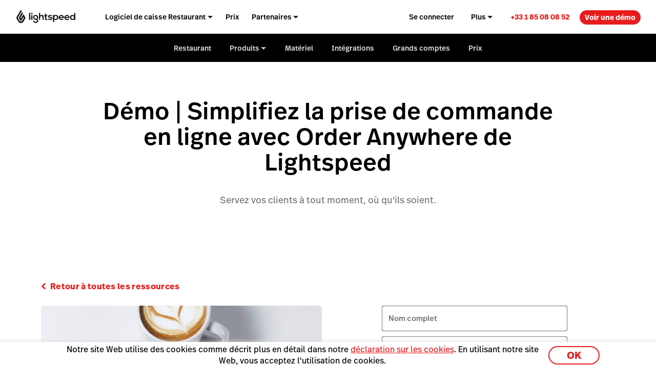

--- FILE ---
content_type: text/html; charset=UTF-8
request_url: https://www.lightspeedhq.fr/ressources/restaurant/demo-commande-en-ligne-avec-order-anywhere-de-lightspeed/
body_size: 26484
content:
<!DOCTYPE html>
<html lang="fr-fr" prefix="og: http://ogp.me/ns#"><head>
    <meta charset="UTF-8">
    <meta name="viewport" content="width=device-width, initial-scale=1">
    <link rel="profile" href="https://gmpg.org/xfn/11">
    <meta name="theme-color" content="#e81c1c">
    <link rel="icon" href="https://www.lightspeedhq.fr/favicon.svg?v=5">
    <link rel="mask-icon" href="https://www.lightspeedhq.fr/mask-icon.svg?v=5" color="#e81c1c">
    <link rel="apple-touch-icon" href="https://www.lightspeedhq.fr/apple-touch-icon.png?v=2">
    <link rel="manifest" href="https://www.lightspeedhq.fr/manifest.json">


<script id="google_consent_mode_script">
window.dataLayer = window.dataLayer || [];
function gtag() {
    dataLayer.push(arguments);
}
gtag("consent", "default", {
        ad_storage: "denied",
        analytics_storage: "denied",
        functionality_storage: "denied",
        personalization_storage: "denied",
        security_storage: "denied",
        ad_user_data: "denied",
        ad_personalization: "denied",
        wait_for_update: 500,
        region: ["AT","BE","BG","HR","CY","CZ","CH","DK","EE","FI","FR","DE","EL","HU","IE","IT","LV","LT","LU","MT","NL","NO","PL","PT","RO","SK","SI","ES","SE","UK","GB","LI","IS","CA-QC"]
    })
    gtag("consent", "default", {
        ad_storage: "granted",
        analytics_storage: "granted",
        functionality_storage: "granted",
        personalization_storage: "granted",
        security_storage: "granted",
        ad_user_data: "granted",
        ad_personalization: "granted",
    });
</script><!-- SET dataLayer's originalLocation variable value -->
<!-- This assigns a value to the custom GTM variable "originalLocation"
     This was built to tackle the Rogue Referral problem, explained here: https://www.simoahava.com/gtm-tips/fix-rogue-referral-problem-single-page-sites/ -->
<script type="text/javascript">
    window.dataLayer = window.dataLayer || [];

    window.dataLayer.push({
        originalLocation:
            document.location.protocol +
            '//' +
            document.location.hostname +
            document.location.pathname +
            document.location.search,
    });
</script>
<!-- END SET dataLayer's originalLocation variable value --><script>
function phoneTrackingCallback(site_phone_number) {
    return (formatted_number, mobile_number) => {
        var phoneNumberElements = document.querySelectorAll('.js-phone-link');
        phoneNumberElements.forEach(el => {
            if (el) {
                el.href = `tel:${mobile_number}`;
                //this check is necessary to ignore changing the content in case the phone number content is an svg icon or an image.
                if (el.innerHTML.trim() === site_phone_number.trim()) {
                    el.innerHTML = '';
                    el.appendChild(document.createTextNode(formatted_number));
                }
            }
        });
    };
}
</script><script src="https://fast.wistia.com/assets/external/E-v1.js" async></script><link rel="alternate" href="https://www.lightspeedhq.fr/ressources/restaurant/demo-commande-en-ligne-avec-order-anywhere-de-lightspeed/" hreflang="fr-fr">
<!-- OneTrust Cookies Consent Notice start for lightspeedhq.fr -->

<script id="cookie_compliance_script" src="https://cdn.cookielaw.org/scripttemplates/otSDKStub.js" data-document-language="true" type="text/javascript" charset="UTF-8" data-domain-script="d6ef886a-6452-45af-85eb-f6676342366c"></script>
<script type="text/javascript">
function OptanonWrapper() { }
</script>
<!-- OneTrust Cookies Consent Notice end for lightspeedhq.fr -->
            <script id="optanon_wrapper_script">
    window.cookieComplianceCallbacks = [];
    window.OptanonWrapper = function() {
        const cookiesCategoriesObject = {
            necessary: 'C0001',
            performance: 'C0002',
            functional: 'C0003',
            targeting: 'C0004',
            social: 'C0005',
        };

        window.cookieComplianceCallbacks.forEach(({ callback, category, rejectCallback, pendingCallback }) => {
            const isCategoryActive = window.OptanonActiveGroups?.includes(cookiesCategoriesObject[category]);
            if(isCategoryActive){
                typeof callback === 'function' && callback();
            } else if (window.OneTrust?.IsAlertBoxClosedAndValid()) {
                if(isCategoryActive){
                    typeof callback === 'function' && callback();
                } else{
                    typeof rejectCallback === 'function' && rejectCallback();
                }
            } else{
                typeof pendingCallback === 'function' && pendingCallback();
            }

        });
    };

    
    
    window.registerCookieComplianceCallback = function(paramsObject) {
        const {
        callback,
        category= 'necessary',
        rejectCallback= () => {},
        pendingCallback= () => {},
        isCallOptanonWrapper= false,
    } = paramsObject;
        if (typeof callback === 'function' && typeof rejectCallback == 'function') {
            window.cookieComplianceCallbacks.push({ callback, category, rejectCallback, pendingCallback });
            if(isCallOptanonWrapper){
                window.OptanonWrapper();
            }
        }
    };
</script>
        
    <meta name="p:domain_verify" content="5b33cd0530cb4d1818ee74ca3e7bdcb5">


    <!--BEGINNING OF WP DYNAMICALLY INJECTED HEADER META CODE-->
<meta name="robots" content="index, follow, max-image-preview:large, max-snippet:-1, max-video-preview:-1">
	<style>img:is([sizes="auto" i], [sizes^="auto," i]) { contain-intrinsic-size: 3000px 1500px }</style>
	
<!-- Google Tag Manager for WordPress by gtm4wp.com -->
<script data-cfasync="false" data-pagespeed-no-defer>
	var gtm4wp_datalayer_name = "dataLayer";
	var dataLayer = dataLayer || [];
</script>
<!-- End Google Tag Manager for WordPress by gtm4wp.com -->
	<!-- This site is optimized with the Yoast SEO Premium plugin  - https://yoast.com/wordpress/plugins/seo/ -->
	<title>Démo | Simplifiez la prise de commande en ligne avec Order Anywhere de Lightspeed - Lightspeed Commerce</title>
	<link rel="canonical" href="https://www.lightspeedhq.fr/ressources/restaurant/demo-commande-en-ligne-avec-order-anywhere-de-lightspeed/">
	<meta property="og:locale" content="fr_FR">
	<meta property="og:type" content="article">
	<meta property="og:title" content="Démo | Simplifiez la prise de commande en ligne avec Order Anywhere de Lightspeed - Lightspeed Commerce">
	<meta property="og:description" content="Avec les mesures de distanciation sociales amenées à se prolonger, les commandes et paiements sans contact sont devenus des incontournables pour les restaurants, s’ils souhaitent survivre.&nbsp; Découvrez dans ce webinaire […]">
	<meta property="og:url" content="https://www.lightspeedhq.fr/ressources/restaurant/demo-commande-en-ligne-avec-order-anywhere-de-lightspeed/">
	<meta property="og:site_name" content="Lightspeed Commerce">
	<meta property="article:publisher" content="https://www.facebook.com/LightspeedHQ/">
	<meta property="article:published_time" content="2021-05-26T07:59:03+00:00">
	<meta property="article:modified_time" content="2021-05-26T07:59:25+00:00">
	<meta property="og:image" content="https://assets.lightspeedhq.fr/img/92139871-lightspeed_order_anywhere_half-width-_webinar.jpg">
	<meta property="og:image:width" content="1000">
	<meta property="og:image:height" content="700">
	<meta property="og:image:type" content="image/jpeg">
	<meta name="twitter:card" content="summary_large_image">
	<meta name="twitter:site" content="@LightspeedHQ">
	<!-- / Yoast SEO Premium plugin. -->


<link rel="dns-prefetch" href="//cdn.bizible.com">
<link rel="dns-prefetch" href="//cdn.jsdelivr.net">
<link rel="alternate" type="application/rss+xml" title="Lightspeed Commerce » Feed" href="https://www.lightspeedhq.fr/feed/">
<link rel="alternate" type="application/rss+xml" title="Lightspeed Commerce » Comments Feed" href="https://www.lightspeedhq.fr/comments/feed/">
<style id="global-styles-inline-css" type="text/css">
:root{--wp--preset--aspect-ratio--square: 1;--wp--preset--aspect-ratio--4-3: 4/3;--wp--preset--aspect-ratio--3-4: 3/4;--wp--preset--aspect-ratio--3-2: 3/2;--wp--preset--aspect-ratio--2-3: 2/3;--wp--preset--aspect-ratio--16-9: 16/9;--wp--preset--aspect-ratio--9-16: 9/16;--wp--preset--color--black: #000000;--wp--preset--color--cyan-bluish-gray: #abb8c3;--wp--preset--color--white: #ffffff;--wp--preset--color--pale-pink: #f78da7;--wp--preset--color--vivid-red: #cf2e2e;--wp--preset--color--luminous-vivid-orange: #ff6900;--wp--preset--color--luminous-vivid-amber: #fcb900;--wp--preset--color--light-green-cyan: #7bdcb5;--wp--preset--color--vivid-green-cyan: #00d084;--wp--preset--color--pale-cyan-blue: #8ed1fc;--wp--preset--color--vivid-cyan-blue: #0693e3;--wp--preset--color--vivid-purple: #9b51e0;--wp--preset--gradient--vivid-cyan-blue-to-vivid-purple: linear-gradient(135deg,rgba(6,147,227,1) 0%,rgb(155,81,224) 100%);--wp--preset--gradient--light-green-cyan-to-vivid-green-cyan: linear-gradient(135deg,rgb(122,220,180) 0%,rgb(0,208,130) 100%);--wp--preset--gradient--luminous-vivid-amber-to-luminous-vivid-orange: linear-gradient(135deg,rgba(252,185,0,1) 0%,rgba(255,105,0,1) 100%);--wp--preset--gradient--luminous-vivid-orange-to-vivid-red: linear-gradient(135deg,rgba(255,105,0,1) 0%,rgb(207,46,46) 100%);--wp--preset--gradient--very-light-gray-to-cyan-bluish-gray: linear-gradient(135deg,rgb(238,238,238) 0%,rgb(169,184,195) 100%);--wp--preset--gradient--cool-to-warm-spectrum: linear-gradient(135deg,rgb(74,234,220) 0%,rgb(151,120,209) 20%,rgb(207,42,186) 40%,rgb(238,44,130) 60%,rgb(251,105,98) 80%,rgb(254,248,76) 100%);--wp--preset--gradient--blush-light-purple: linear-gradient(135deg,rgb(255,206,236) 0%,rgb(152,150,240) 100%);--wp--preset--gradient--blush-bordeaux: linear-gradient(135deg,rgb(254,205,165) 0%,rgb(254,45,45) 50%,rgb(107,0,62) 100%);--wp--preset--gradient--luminous-dusk: linear-gradient(135deg,rgb(255,203,112) 0%,rgb(199,81,192) 50%,rgb(65,88,208) 100%);--wp--preset--gradient--pale-ocean: linear-gradient(135deg,rgb(255,245,203) 0%,rgb(182,227,212) 50%,rgb(51,167,181) 100%);--wp--preset--gradient--electric-grass: linear-gradient(135deg,rgb(202,248,128) 0%,rgb(113,206,126) 100%);--wp--preset--gradient--midnight: linear-gradient(135deg,rgb(2,3,129) 0%,rgb(40,116,252) 100%);--wp--preset--font-size--small: 13px;--wp--preset--font-size--medium: 20px;--wp--preset--font-size--large: 36px;--wp--preset--font-size--x-large: 42px;--wp--preset--spacing--20: 0.44rem;--wp--preset--spacing--30: 0.67rem;--wp--preset--spacing--40: 1rem;--wp--preset--spacing--50: 1.5rem;--wp--preset--spacing--60: 2.25rem;--wp--preset--spacing--70: 3.38rem;--wp--preset--spacing--80: 5.06rem;--wp--preset--shadow--natural: 6px 6px 9px rgba(0, 0, 0, 0.2);--wp--preset--shadow--deep: 12px 12px 50px rgba(0, 0, 0, 0.4);--wp--preset--shadow--sharp: 6px 6px 0px rgba(0, 0, 0, 0.2);--wp--preset--shadow--outlined: 6px 6px 0px -3px rgba(255, 255, 255, 1), 6px 6px rgba(0, 0, 0, 1);--wp--preset--shadow--crisp: 6px 6px 0px rgba(0, 0, 0, 1);}:where(.is-layout-flex){gap: 0.5em;}:where(.is-layout-grid){gap: 0.5em;}body .is-layout-flex{display: flex;}.is-layout-flex{flex-wrap: wrap;align-items: center;}.is-layout-flex > :is(*, div){margin: 0;}body .is-layout-grid{display: grid;}.is-layout-grid > :is(*, div){margin: 0;}:where(.wp-block-columns.is-layout-flex){gap: 2em;}:where(.wp-block-columns.is-layout-grid){gap: 2em;}:where(.wp-block-post-template.is-layout-flex){gap: 1.25em;}:where(.wp-block-post-template.is-layout-grid){gap: 1.25em;}.has-black-color{color: var(--wp--preset--color--black) !important;}.has-cyan-bluish-gray-color{color: var(--wp--preset--color--cyan-bluish-gray) !important;}.has-white-color{color: var(--wp--preset--color--white) !important;}.has-pale-pink-color{color: var(--wp--preset--color--pale-pink) !important;}.has-vivid-red-color{color: var(--wp--preset--color--vivid-red) !important;}.has-luminous-vivid-orange-color{color: var(--wp--preset--color--luminous-vivid-orange) !important;}.has-luminous-vivid-amber-color{color: var(--wp--preset--color--luminous-vivid-amber) !important;}.has-light-green-cyan-color{color: var(--wp--preset--color--light-green-cyan) !important;}.has-vivid-green-cyan-color{color: var(--wp--preset--color--vivid-green-cyan) !important;}.has-pale-cyan-blue-color{color: var(--wp--preset--color--pale-cyan-blue) !important;}.has-vivid-cyan-blue-color{color: var(--wp--preset--color--vivid-cyan-blue) !important;}.has-vivid-purple-color{color: var(--wp--preset--color--vivid-purple) !important;}.has-black-background-color{background-color: var(--wp--preset--color--black) !important;}.has-cyan-bluish-gray-background-color{background-color: var(--wp--preset--color--cyan-bluish-gray) !important;}.has-white-background-color{background-color: var(--wp--preset--color--white) !important;}.has-pale-pink-background-color{background-color: var(--wp--preset--color--pale-pink) !important;}.has-vivid-red-background-color{background-color: var(--wp--preset--color--vivid-red) !important;}.has-luminous-vivid-orange-background-color{background-color: var(--wp--preset--color--luminous-vivid-orange) !important;}.has-luminous-vivid-amber-background-color{background-color: var(--wp--preset--color--luminous-vivid-amber) !important;}.has-light-green-cyan-background-color{background-color: var(--wp--preset--color--light-green-cyan) !important;}.has-vivid-green-cyan-background-color{background-color: var(--wp--preset--color--vivid-green-cyan) !important;}.has-pale-cyan-blue-background-color{background-color: var(--wp--preset--color--pale-cyan-blue) !important;}.has-vivid-cyan-blue-background-color{background-color: var(--wp--preset--color--vivid-cyan-blue) !important;}.has-vivid-purple-background-color{background-color: var(--wp--preset--color--vivid-purple) !important;}.has-black-border-color{border-color: var(--wp--preset--color--black) !important;}.has-cyan-bluish-gray-border-color{border-color: var(--wp--preset--color--cyan-bluish-gray) !important;}.has-white-border-color{border-color: var(--wp--preset--color--white) !important;}.has-pale-pink-border-color{border-color: var(--wp--preset--color--pale-pink) !important;}.has-vivid-red-border-color{border-color: var(--wp--preset--color--vivid-red) !important;}.has-luminous-vivid-orange-border-color{border-color: var(--wp--preset--color--luminous-vivid-orange) !important;}.has-luminous-vivid-amber-border-color{border-color: var(--wp--preset--color--luminous-vivid-amber) !important;}.has-light-green-cyan-border-color{border-color: var(--wp--preset--color--light-green-cyan) !important;}.has-vivid-green-cyan-border-color{border-color: var(--wp--preset--color--vivid-green-cyan) !important;}.has-pale-cyan-blue-border-color{border-color: var(--wp--preset--color--pale-cyan-blue) !important;}.has-vivid-cyan-blue-border-color{border-color: var(--wp--preset--color--vivid-cyan-blue) !important;}.has-vivid-purple-border-color{border-color: var(--wp--preset--color--vivid-purple) !important;}.has-vivid-cyan-blue-to-vivid-purple-gradient-background{background: var(--wp--preset--gradient--vivid-cyan-blue-to-vivid-purple) !important;}.has-light-green-cyan-to-vivid-green-cyan-gradient-background{background: var(--wp--preset--gradient--light-green-cyan-to-vivid-green-cyan) !important;}.has-luminous-vivid-amber-to-luminous-vivid-orange-gradient-background{background: var(--wp--preset--gradient--luminous-vivid-amber-to-luminous-vivid-orange) !important;}.has-luminous-vivid-orange-to-vivid-red-gradient-background{background: var(--wp--preset--gradient--luminous-vivid-orange-to-vivid-red) !important;}.has-very-light-gray-to-cyan-bluish-gray-gradient-background{background: var(--wp--preset--gradient--very-light-gray-to-cyan-bluish-gray) !important;}.has-cool-to-warm-spectrum-gradient-background{background: var(--wp--preset--gradient--cool-to-warm-spectrum) !important;}.has-blush-light-purple-gradient-background{background: var(--wp--preset--gradient--blush-light-purple) !important;}.has-blush-bordeaux-gradient-background{background: var(--wp--preset--gradient--blush-bordeaux) !important;}.has-luminous-dusk-gradient-background{background: var(--wp--preset--gradient--luminous-dusk) !important;}.has-pale-ocean-gradient-background{background: var(--wp--preset--gradient--pale-ocean) !important;}.has-electric-grass-gradient-background{background: var(--wp--preset--gradient--electric-grass) !important;}.has-midnight-gradient-background{background: var(--wp--preset--gradient--midnight) !important;}.has-small-font-size{font-size: var(--wp--preset--font-size--small) !important;}.has-medium-font-size{font-size: var(--wp--preset--font-size--medium) !important;}.has-large-font-size{font-size: var(--wp--preset--font-size--large) !important;}.has-x-large-font-size{font-size: var(--wp--preset--font-size--x-large) !important;}
:where(.wp-block-post-template.is-layout-flex){gap: 1.25em;}:where(.wp-block-post-template.is-layout-grid){gap: 1.25em;}
:where(.wp-block-columns.is-layout-flex){gap: 2em;}:where(.wp-block-columns.is-layout-grid){gap: 2em;}
:root :where(.wp-block-pullquote){font-size: 1.5em;line-height: 1.6;}
</style>
<link rel="stylesheet" id="tailwind-style-css" href="https://www.lightspeedhq.fr/wp-content/themes/ls/dist/css/tailwind-style.css?ver=1768428756" type="text/css" media="all">
<link rel="stylesheet" id="resources1768428752-css" href="https://www.lightspeedhq.fr/wp-content/themes/ls/prod/css/resources.css?ver=1768428752" type="text/css" media="all">
<script type="text/plain" class="optanon-category-C0004" async="async" src="//cdn.bizible.com/scripts/bizible.js" id="bizible-js"></script>
<script type="text/javascript" nomodule data-ot-ignore src="https://cdn.jsdelivr.net/npm/promise-polyfill@8/dist/polyfill.min.js?ver=1" id="polyfill-promise-js"></script>

<!-- Google Tag Manager for WordPress by gtm4wp.com -->
<!-- GTM Container placement set to manual -->
<script data-cfasync="false" data-pagespeed-no-defer>
	var dataLayer_content = {"pagePostType":"resources","pagePostType2":"single-resources","pagePostAuthor":"noelie.dedeurwaerder"};
	dataLayer.push( dataLayer_content );
</script>
<script data-cfasync="false" data-pagespeed-no-defer>
(function(w,d,s,l,i){w[l]=w[l]||[];w[l].push({'gtm.start':
new Date().getTime(),event:'gtm.js'});var f=d.getElementsByTagName(s)[0],
j=d.createElement(s),dl=l!='dataLayer'?'&l='+l:'';j.async=true;j.src=
'//www.googletagmanager.com/gtm.js?id='+i+dl;f.parentNode.insertBefore(j,f);
})(window,document,'script','dataLayer','GTM-P7NVFF');
</script>
<!-- End Google Tag Manager for WordPress by gtm4wp.com -->    <!--END OF WP DYNAMICALLY INJECTED HEADER META CODE-->

<!-- Start VWO Async SmartCode --><link rel="preconnect" href="https://dev.visualwebsiteoptimizer.com"><script type="text/javascript" id="vwoCode"> window._vwo_code || (function() { var account_id=796531, version=2.1, settings_tolerance=2000, hide_element='body', hide_element_style = 'opacity:0 !important;filter:alpha(opacity=0) !important;background:none !important;transition:none !important;', /* DO NOT EDIT BELOW THIS LINE */ f=false,w=window,d=document,v=d.querySelector('#vwoCode'),cK='_vwo_'+account_id+'_settings',cc={};try{var c=JSON.parse(localStorage.getItem('_vwo_'+account_id+'_config'));cc=c&&typeof c==='object'?c:{}}catch(e){}var stT=cc.stT==='session'?w.sessionStorage:w.localStorage;code={nonce:v&&v.nonce,use_existing_jquery:function(){return typeof use_existing_jquery!=='undefined'?use_existing_jquery:undefined},library_tolerance:function(){return typeof library_tolerance!=='undefined'?library_tolerance:undefined},settings_tolerance:function(){return cc.sT||settings_tolerance},hide_element_style:function(){return'{'+(cc.hES||hide_element_style)+'}'},hide_element:function(){if(performance.getEntriesByName('first-contentful-paint')[0]){return''}return typeof cc.hE==='string'?cc.hE:hide_element},getVersion:function(){return version},finish:function(e){if(!f){f=true;var t=d.getElementById('_vis_opt_path_hides');if(t)t.parentNode.removeChild(t);if(e)(new Image).src='https://dev.visualwebsiteoptimizer.com/ee.gif?a='+account_id+e}},finished:function(){return f},addScript:function(e){var t=d.createElement('script');t.type='text/javascript';if(e.src){t.src=e.src}else{t.text=e.text}v&&t.setAttribute('nonce',v.nonce);d.getElementsByTagName('head')[0].appendChild(t)},load:function(e,t){var n=this.getSettings(),i=d.createElement('script'),r=this;t=t||{};if(n){i.textContent=n;d.getElementsByTagName('head')[0].appendChild(i);if(!w.VWO||VWO.caE){stT.removeItem(cK);r.load(e)}}else{var o=new XMLHttpRequest;o.open('GET',e,true);o.withCredentials=!t.dSC;o.responseType=t.responseType||'text';o.onload=function(){if(t.onloadCb){return t.onloadCb(o,e)}if(o.status===200||o.status===304){_vwo_code.addScript({text:o.responseText})}else{_vwo_code.finish('&e=loading_failure:'+e)}};o.onerror=function(){if(t.onerrorCb){return t.onerrorCb(e)}_vwo_code.finish('&e=loading_failure:'+e)};o.send()}},getSettings:function(){try{var e=stT.getItem(cK);if(!e){return}e=JSON.parse(e);if(Date.now()>e.e){stT.removeItem(cK);return}return e.s}catch(e){return}},init:function(){if(d.URL.indexOf('__vwo_disable__')>-1)return;var e=this.settings_tolerance();w._vwo_settings_timer=setTimeout(function(){_vwo_code.finish();stT.removeItem(cK)},e);var t;if(this.hide_element()!=='body'){t=d.createElement('style');var n=this.hide_element(),i=n?n+this.hide_element_style():'',r=d.getElementsByTagName('head')[0];t.setAttribute('id','_vis_opt_path_hides');v&&t.setAttribute('nonce',v.nonce);t.setAttribute('type','text/css');if(t.styleSheet)t.styleSheet.cssText=i;else t.appendChild(d.createTextNode(i));r.appendChild(t)}else{t=d.getElementsByTagName('head')[0];var i=d.createElement('div');i.style.cssText='z-index: 2147483647 !important;position: fixed !important;left: 0 !important;top: 0 !important;width: 100% !important;height: 100% !important;background: white !important;';i.setAttribute('id','_vis_opt_path_hides');i.classList.add('_vis_hide_layer');t.parentNode.insertBefore(i,t.nextSibling)}var o=window._vis_opt_url||d.URL,s='https://dev.visualwebsiteoptimizer.com/j.php?a='+account_id+'&u='+encodeURIComponent(o)+'&vn='+version;if(w.location.search.indexOf('_vwo_xhr')!==-1){this.addScript({src:s})}else{this.load(s+'&x=true')}}};w._vwo_code=code;code.init();})(); </script><!-- End VWO Async SmartCode --><script> /* Enable VWO based on the cookie consent state */ window.onload = () => { window.VWO = window.VWO || []; window.VWO.init = window.VWO.init || function(state) { window.VWO.consentState = state; }; window.registerCookieComplianceCallback({ callback: () => VWO.init(1), category: 'performance', rejectCallback: () => VWO.init(3), pendingCallback: () => VWO.init(2), isCallOptanonWrapper: true }); }; </script><script>
    function shouldDiscard(event) {
        // Ignore JS errors caused by Facebook bots
        // More info here: https://github.com/lightspeedretail/mkt-hq-website/pull/2046
        var isErrorEvent = event.type === 'error' && event.error && event.error.message && event.error.message.includes('Illegal invocation');
        var isFacebookError = isErrorEvent && event.view && event.view.referrer && event.view.referrer.includes('facebook');
        return isFacebookError;
    }
</script>

<!--DATADOG ASYNC RUM SNIPPET-->
<script>
    (function(h,o,u,n,d) {
        h=h[d]=h[d]||{q:[],onReady:function(c){h.q.push(c)}}
        d=o.createElement(u);d.async=1;d.src=n
        n=o.getElementsByTagName(u)[0];n.parentNode.insertBefore(d,n)
    })(window,document,'script','https://www.datadoghq-browser-agent.com/us5/v5/datadog-rum.js','DD_RUM')
    window.DD_RUM.onReady(function() {

        window.DD_RUM.init({
            clientToken: 'pubf60f07cb2a44ab66b4e81fc9f2c3b02e',
            applicationId: 'f195e81c-f218-4744-bf20-ebac614e3bf1',
            site: 'us5.datadoghq.com',
            service:'mkt-hq-website-browser',
            env: 'production',
            /*
                In config.yml we are doing the same thing ( | cut -c1-7)
                for the map-files-upload. Both versions have to be identical
            */
            version: 'v1.4.11',
            sessionSampleRate: 100, // this will be controlled in Datadog UI with the Retention Filters
            sessionReplaySampleRate: 20,
            trackResources: true,
            trackLongTasks: true,
            startSessionReplayRecordingManually: true,
            defaultPrivacyLevel: 'mask-user-input',
            beforeSend: (event) => {
                if (shouldDiscard(event)) {
                    return false
                }
            },
        });
        window.registerCookieComplianceCallback({
            callback: () => window.DD_RUM.startSessionReplayRecording(),
            category: 'targeting',
            rejectCallback: () => window.DD_RUM.stopSessionReplayRecording()
        });
    });


</script>
    <script type="text/javascript">performance.mark('css-finish-render');</script>

    <!--    BEGIN PHONE TRACKING SCRIPT-->
    <!--  This is based on the new code here: https://support.google.com/google-ads/answer/6095883?co=ADWORDS.IsAWNCustomer%3Dtrue&hl=en&oco=0 -->
    <!-- Global site tag (gtag.js) - Google Ads: 1015423443 -->
    <script async src="https://www.googletagmanager.com/gtag/js?id=AW-1015423443"></script>
    <script>window.dataLayer = window.dataLayer || [];

        function gtag() {
            dataLayer.push(arguments);
        }

        gtag('js', new Date());
        gtag('config', 'AW-1015423443');</script>
    <!-- Phone Tracking Snippet -->
    <script>gtag('config', 'AW-1015423443/uDdTCPiQ8moQ08OY5AM', {
            'phone_conversion_number': '+33 1 85 08 08 52',
            'phone_conversion_callback': phoneTrackingCallback('+33 1 85 08 08 52'),
        }); </script>
    <!--    END PHONE TRACKING SCRIPT-->

    <script async src="https://www.google.com/recaptcha/enterprise.js?render=6LcO1TslAAAAAIcie4-MaXvjZkQZhWVDcbkQtc84"></script>

    <!-- TrustBox script -->
        <script type="text/javascript" src="//widget.trustpilot.com/bootstrap/v5/tp.widget.bootstrap.min.js" async></script>
    <!-- End TrustBox script -->
    <!-- Necessary to keep modules hidden by GSAP visible if GSAP does not load -->
    <noscript>
        <style>
            [data-animation-container-el] {
                visibility: inherit !important;
            }
        </style>
    </noscript>


 <script data-cfasync="false" nonce="2128de5f-a7c1-48df-a0ac-2f160a77a5f9">try{(function(w,d){!function(j,k,l,m){if(j.zaraz)console.error("zaraz is loaded twice");else{j[l]=j[l]||{};j[l].executed=[];j.zaraz={deferred:[],listeners:[]};j.zaraz._v="5874";j.zaraz._n="2128de5f-a7c1-48df-a0ac-2f160a77a5f9";j.zaraz.q=[];j.zaraz._f=function(n){return async function(){var o=Array.prototype.slice.call(arguments);j.zaraz.q.push({m:n,a:o})}};for(const p of["track","set","debug"])j.zaraz[p]=j.zaraz._f(p);j.zaraz.init=()=>{var q=k.getElementsByTagName(m)[0],r=k.createElement(m),s=k.getElementsByTagName("title")[0];s&&(j[l].t=k.getElementsByTagName("title")[0].text);j[l].x=Math.random();j[l].w=j.screen.width;j[l].h=j.screen.height;j[l].j=j.innerHeight;j[l].e=j.innerWidth;j[l].l=j.location.href;j[l].r=k.referrer;j[l].k=j.screen.colorDepth;j[l].n=k.characterSet;j[l].o=(new Date).getTimezoneOffset();if(j.dataLayer)for(const t of Object.entries(Object.entries(dataLayer).reduce((u,v)=>({...u[1],...v[1]}),{})))zaraz.set(t[0],t[1],{scope:"page"});j[l].q=[];for(;j.zaraz.q.length;){const w=j.zaraz.q.shift();j[l].q.push(w)}r.defer=!0;for(const x of[localStorage,sessionStorage])Object.keys(x||{}).filter(z=>z.startsWith("_zaraz_")).forEach(y=>{try{j[l]["z_"+y.slice(7)]=JSON.parse(x.getItem(y))}catch{j[l]["z_"+y.slice(7)]=x.getItem(y)}});r.referrerPolicy="origin";r.src="/cdn-cgi/zaraz/s.js?z="+btoa(encodeURIComponent(JSON.stringify(j[l])));q.parentNode.insertBefore(r,q)};["complete","interactive"].includes(k.readyState)?zaraz.init():j.addEventListener("DOMContentLoaded",zaraz.init)}}(w,d,"zarazData","script");window.zaraz._p=async d$=>new Promise(ea=>{if(d$){d$.e&&d$.e.forEach(eb=>{try{const ec=d.querySelector("script[nonce]"),ed=ec?.nonce||ec?.getAttribute("nonce"),ee=d.createElement("script");ed&&(ee.nonce=ed);ee.innerHTML=eb;ee.onload=()=>{d.head.removeChild(ee)};d.head.appendChild(ee)}catch(ef){console.error(`Error executing script: ${eb}\n`,ef)}});Promise.allSettled((d$.f||[]).map(eg=>fetch(eg[0],eg[1])))}ea()});zaraz._p({"e":["(function(w,d){})(window,document)"]});})(window,document)}catch(e){throw fetch("/cdn-cgi/zaraz/t"),e;};</script></head>
    <body class="wp-singular resources-template-default single single-resources postid-56099 wp-theme-ls" data-product="restaurant" data-chat="true" data-domain="fr" data-goal-type="Other" data-section="resources" data-form-autofill="enabled" data-submit-success-message data-form-wizard-swap="enabled" data-restaurant-product-tracking="disabled" data-environment="prod" data-postal-code="disabled" data-form-hide-golf-pc-pages="disabled">
        
<!-- GTM Container placement set to manual -->
<!-- Google Tag Manager (noscript) -->
				<noscript><iframe src="https://www.googletagmanager.com/ns.html?id=GTM-P7NVFF" height="0" width="0" style="display:none;visibility:hidden" aria-hidden="true"></iframe></noscript>
<!-- End Google Tag Manager (noscript) -->
        <div id="page" class="hfeed site ">
            <div id="content-wrapper" class>
                
                
                <header role="banner" class="main-site-header-btf main-site-header-btf--has-secondary-nav"><div class="navigation-btf-desktop__wrapper gb-background-color--lightest"><div class="navigation-btf-desktop navigation-btf-desktop--main gb-flex gb-flex--center-vertical" data-navigation-type="btf-desktop"><a class="navigation-btf__logo" data-lightspeed-flame-logo href="https://www.lightspeedhq.fr/" rel="home" title="Lightspeed Commerce"><svg width="130" height="30" viewBox="0 0 130 31" class="tw:fill-charcoal"><path class="flame" d="M9.85 0L11.25 2.39932C11.55 2.89918 11.55 3.49901 11.25 3.99887L3.05 18.1949L6.85 24.893C7.45 25.9927 8.55 26.5925 9.75 26.5925C10.95 26.5925 12.05 25.8927 12.75 24.893L16.65 18.1949L15.65 16.3954L11.25 23.9932C10.95 24.4931 10.45 24.793 9.85 24.793C9.25 24.793 8.75 24.4931 8.45 23.9932L5.15 18.1949L12.75 4.99859L14.15 7.39792C14.45 7.89778 14.45 8.49761 14.15 8.99747L8.85 18.1949L9.85 19.9944L15.65 9.99718L19.45 16.5953C20.05 17.595 20.05 18.8947 19.45 19.8944L15.65 26.5925C15.05 27.5922 13.25 29.8916 9.95 29.8916C6.65 29.8916 4.85 27.5922 4.25 26.5925L0.45 19.8944C-0.15 18.8947 -0.15 17.595 0.45 16.5953L9.85 0Z" /><path d="M42.5 11.5967C39.5 11.5967 37 13.6961 37 17.0951C37 20.4942 39.1 22.5936 42.5 22.5936C43.9 22.5936 45.3 23.2934 45.3 24.793C45.3 26.2925 44.1 27.1923 42.5 27.1923C40.9 27.1923 39.6 26.2925 39.6 24.793H37C37 27.6921 39.4 29.6916 42.5 29.6916C45.7 29.6916 48 27.7921 48 24.793C48 23.3934 47.6 22.0937 45.7 21.194C47.5 20.3942 48 18.4947 48 17.0951C48 13.7961 45.5 11.5967 42.5 11.5967ZM42.5 20.3942C40.9 20.3942 39.6 18.9946 39.6 17.0951C39.6 15.1957 40.9 13.7961 42.5 13.7961C44.1 13.7961 45.3 15.1957 45.3 17.0951C45.3 19.0946 44.1 20.3942 42.5 20.3942Z" /><path d="M34.1 9.99695C34.9837 9.99695 35.7 9.28081 35.7 8.3974C35.7 7.51399 34.9837 6.79785 34.1 6.79785C33.2163 6.79785 32.5 7.51399 32.5 8.3974C32.5 9.28081 33.2163 9.99695 34.1 9.99695Z" /><path d="M108.3 18.2944C108.6 19.5941 109.8 20.6938 111.7 20.6938C112.7 20.6938 114 20.1939 114.6 19.5941L116.3 21.2936C115.1 22.4932 113.3 23.0931 111.6 23.0931C108.2 23.0931 105.7 20.7937 105.7 17.3947C105.7 14.0956 108.3 11.6963 111.4 11.6963C114.7 11.6963 117.5 13.9956 117.2 18.3944H108.3V18.2944ZM114.7 16.295C114.4 14.9954 113.1 13.8957 111.5 13.8957C110 13.8957 108.7 14.8954 108.3 16.295H114.7Z" /><path d="M95.8998 18.2944C96.1998 19.5941 97.3998 20.6938 99.2998 20.6938C100.3 20.6938 101.6 20.1939 102.2 19.5941L103.9 21.2936C102.7 22.4932 100.9 23.0931 99.1998 23.0931C95.7998 23.0931 93.2998 20.7937 93.2998 17.3947C93.2998 14.0956 95.8998 11.6963 98.9998 11.6963C102.3 11.6963 105.1 13.9956 104.8 18.3944H95.8998V18.2944ZM102.2 16.295C101.9 14.9954 100.6 13.8957 98.9998 13.8957C97.4998 13.8957 96.1998 14.8954 95.7998 16.295H102.2Z" /><path d="M55.7997 11.5964C54.5997 11.5964 53.3997 11.9963 52.3997 13.1959V7.09766H49.6997V22.7932H52.3997V17.1948C52.3997 15.5953 53.4997 14.1957 55.0997 14.1957C56.4997 14.1957 57.5997 14.9954 57.5997 16.9949V22.6933H60.2997V16.7949C60.2997 13.6958 58.8997 11.5964 55.7997 11.5964Z" /><path d="M86.8001 11.5967C85.6001 11.5967 84.1001 12.0965 83.3001 13.2962L83.2001 11.7966H80.6001V27.4922L83.3001 27.1923V21.3939C84.1001 22.5936 85.7001 22.9935 86.9001 22.9935C90.4001 22.9935 92.4001 20.3942 92.4001 17.1951C92.3001 14.096 90.1001 11.5967 86.8001 11.5967ZM86.6001 20.7941C84.8001 20.7941 83.5001 19.0946 83.5001 17.395C83.5001 15.6955 84.6001 13.896 86.6001 13.896C88.5001 13.896 89.7001 15.6955 89.7001 17.395C89.7001 19.0946 88.4001 20.7941 86.6001 20.7941Z" /><path d="M123.8 23.0932C125 23.0932 126.5 22.5933 127.3 21.3936L127.4 22.8932H130V7.09766H127.3V13.1959C126.5 11.9963 124.8 11.6964 123.7 11.6964C120.2 11.6964 118.2 14.2956 118.2 17.4947C118.2 20.5939 120.4 23.0932 123.8 23.0932ZM124 13.9957C125.8 13.9957 127.1 15.6952 127.1 17.3948C127.1 19.0943 126 20.8938 124 20.8938C122.1 20.8938 120.9 19.0943 120.9 17.3948C120.9 15.6952 122.1 13.9957 124 13.9957Z" /><path d="M66.8001 20.9937C66.5001 20.9937 66.2001 20.8937 66.0001 20.6938C65.8001 20.4938 65.8001 20.0939 65.8001 19.6941V14.2956H68.0001L68.2001 11.9962H65.8001V8.99707L63.1001 9.29699V11.9962H61.1001V14.2956H63.1001V19.6941C63.1001 20.7938 63.4001 21.6935 63.9001 22.2933C64.4001 22.8932 65.2001 23.1931 66.2001 23.1931C66.7001 23.1931 67.1001 23.0931 67.6001 22.9931C68.1001 22.8932 68.5001 22.6932 68.8001 22.3933L68.0001 20.5938C67.6001 20.8937 67.2001 20.9937 66.8001 20.9937Z" /><path d="M77.8998 16.9948C76.7998 16.295 75.4998 16.195 74.2998 16.195C73.5998 16.195 72.3998 15.9951 72.3998 14.9954C72.3998 14.2956 73.0998 13.8957 74.3998 13.8957C75.3998 13.8957 76.2998 14.0956 77.0998 14.8954L78.5998 13.0959C77.2998 11.9962 75.9998 11.6963 74.2998 11.6963C72.2998 11.6963 69.6998 12.596 69.6998 15.0953C69.6998 16.095 70.2998 17.0948 71.0998 17.6946C72.0998 18.2944 73.3998 18.3944 74.5998 18.4944C75.3998 18.5943 76.5998 18.7943 76.3998 19.794C76.2998 20.4938 75.3998 20.7937 74.6998 20.7937C73.9998 20.7937 73.2998 20.7937 72.5998 20.5938C71.8998 20.3938 71.2998 20.0939 70.6998 19.694L69.2998 21.3936C69.3998 21.4935 69.4998 21.4935 69.4998 21.4935C71.2998 22.8931 73.6998 23.393 75.8998 22.8931C77.5998 22.4932 78.9998 21.2936 78.9998 19.4941C79.1998 18.4944 78.7998 17.4947 77.8998 16.9948Z" /><path d="M30.5999 7.09766H27.8999V22.7932H30.5999V7.09766Z" /><path d="M35.3997 11.8965H32.6997V22.7934H35.3997V11.8965Z" /></svg></a><nav aria-label="Main Navigation" class="navigation-btf-desktop__nav gb-flex gb-flex--center-vertical"><div class="navigation-btf-desktop__item-group gb-flex gb-flex--center-vertical" role="menubar"><div role="group" class="navigation-btf-desktop__item navigation-btf-desktop__item--not-active navigation-btf-desktop__parent-item navigation-btf-desktop__item--dropdown navigation-btf-desktop__parent-item--dropdown navigation-btf-desktop__parent-item" aria-haspopup="true" data-navigation-group="main" data-navigation-platform="desktop" data-navigation-level="parent"><a class="navigation-btf-desktop__item__link navigation-btf-desktop__parent-item__link navigation-btf-desktop__item__link--dropdown gb-flex gb-flex--center-vertical" href="https://www.lightspeedhq.fr/caisse/restaurant/" role="menuitem" aria-haspopup="true" aria-expanded="false" data-menu-link> Logiciel de caisse Restaurant </a><ul class="navigation-btf-desktop__item-group navigation-btf-desktop__sub-links " role="menu" data-navigation-sublinks><li class="navigation-btf-desktop__item navigation-btf-desktop__child-item navigation-btf-desktop__child-item--line navigation-btf-desktop__item--not-active gb-flex gb-flex--column" data-navigation-group="main" data-navigation-platform="desktop" data-navigation-level="child"><a class="navigation-btf-desktop__item__link navigation-btf-desktop__child-item__link gb-flex gb-flex--center-vertical" href="#" role="menuitem" data-menu-link> Produits </a><ul class="navigation-btf-desktop__item-group gb-flex gb-flex--column gb-flex--grow-1" role="menubar"><li class="navigation-btf-desktop__item navigation-btf-desktop__grand-child-item navigation-btf-desktop__item--not-active" data-navigation-group="main" data-navigation-platform="desktop" data-navigation-level="grandchild" tabindex="-1"><a class="navigation-btf-desktop__item__link navigation-btf-desktop__grand-child-item__link gb-flex gb-flex--center-vertical" href="https://www.lightspeedhq.fr/caisse/restaurant/" role="menuitem" data-menu-link> Système de caisse </a></li><li class="navigation-btf-desktop__item navigation-btf-desktop__grand-child-item navigation-btf-desktop__item--not-active" data-navigation-group="main" data-navigation-platform="desktop" data-navigation-level="grandchild" tabindex="-1"><a class="navigation-btf-desktop__item__link navigation-btf-desktop__grand-child-item__link gb-flex gb-flex--center-vertical" href="https://www.lightspeedhq.fr/caisse/restaurant/payments/" role="menuitem" data-menu-link> Payments </a></li><li class="navigation-btf-desktop__item navigation-btf-desktop__grand-child-item navigation-btf-desktop__item--not-active" data-navigation-group="main" data-navigation-platform="desktop" data-navigation-level="grandchild" tabindex="-1"><a class="navigation-btf-desktop__item__link navigation-btf-desktop__grand-child-item__link gb-flex gb-flex--center-vertical" href="https://www.lightspeedhq.fr/caisse/restaurant/inventory/" role="menuitem" data-menu-link> Inventaire </a></li><li class="navigation-btf-desktop__item navigation-btf-desktop__grand-child-item navigation-btf-desktop__item--not-active" data-navigation-group="main" data-navigation-platform="desktop" data-navigation-level="grandchild" tabindex="-1"><a class="navigation-btf-desktop__item__link navigation-btf-desktop__grand-child-item__link gb-flex gb-flex--center-vertical" href="https://www.lightspeedhq.fr/caisse/restaurant/tableside/" role="menuitem" data-menu-link> Tableside <span class="ls-nav-label">Nouveau</span></a></li><li class="navigation-btf-desktop__item navigation-btf-desktop__grand-child-item navigation-btf-desktop__item--not-active" data-navigation-group="main" data-navigation-platform="desktop" data-navigation-level="grandchild" tabindex="-1"><a class="navigation-btf-desktop__item__link navigation-btf-desktop__grand-child-item__link gb-flex gb-flex--center-vertical" href="https://www.lightspeedhq.fr/caisse/restaurant/order-anywhere/" role="menuitem" data-menu-link> Order Anywhere </a></li><li class="navigation-btf-desktop__item navigation-btf-desktop__grand-child-item navigation-btf-desktop__item--not-active" data-navigation-group="main" data-navigation-platform="desktop" data-navigation-level="grandchild" tabindex="-1"><a class="navigation-btf-desktop__item__link navigation-btf-desktop__grand-child-item__link gb-flex gb-flex--center-vertical" href="https://www.lightspeedhq.fr/caisse/restaurant/advanced-insights/" role="menuitem" data-menu-link> Insights </a></li><li class="navigation-btf-desktop__item navigation-btf-desktop__grand-child-item navigation-btf-desktop__item--not-active" data-navigation-group="main" data-navigation-platform="desktop" data-navigation-level="grandchild" tabindex="-1"><a class="navigation-btf-desktop__item__link navigation-btf-desktop__grand-child-item__link gb-flex gb-flex--center-vertical" href="https://www.lightspeedhq.fr/caisse/restaurant/ecran-affichage-cuisine/" role="menuitem" data-menu-link> Écran d'Affichage Cuisine <span class="ls-nav-label">Nouveau</span></a></li><li class="navigation-btf-desktop__item navigation-btf-desktop__grand-child-item navigation-btf-desktop__item--not-active" data-navigation-group="main" data-navigation-platform="desktop" data-navigation-level="grandchild" tabindex="-1"><a class="navigation-btf-desktop__item__link navigation-btf-desktop__grand-child-item__link gb-flex gb-flex--center-vertical" href="https://www.lightspeedhq.fr/caisse/restaurant/lightspeed-pulse/" role="menuitem" data-menu-link> Pulse </a></li><li class="navigation-btf-desktop__item navigation-btf-desktop__grand-child-item navigation-btf-desktop__item--not-active" data-navigation-group="main" data-navigation-platform="desktop" data-navigation-level="grandchild" tabindex="-1"><a class="navigation-btf-desktop__item__link navigation-btf-desktop__grand-child-item__link gb-flex gb-flex--center-vertical" href="https://www.lightspeedhq.fr/caisse/restaurant/tasks/" role="menuitem" data-menu-link> Tâches <span class="ls-nav-label">Nouveau</span></a></li><li class="navigation-btf-desktop__item navigation-btf-desktop__grand-child-item navigation-btf-desktop__item--not-active" data-navigation-group="main" data-navigation-platform="desktop" data-navigation-level="grandchild" tabindex="-1"><a class="navigation-btf-desktop__item__link navigation-btf-desktop__grand-child-item__link gb-flex gb-flex--center-vertical" href="https://www.lightspeedhq.fr/caisse/restaurant/tempo/" role="menuitem" data-menu-link> Tempo <span class="ls-nav-label">Beta</span></a></li><li class="navigation-btf-desktop__item navigation-btf-desktop__grand-child-item navigation-btf-desktop__item--not-active" data-navigation-group="main" data-navigation-platform="desktop" data-navigation-level="grandchild" tabindex="-1"><a class="navigation-btf-desktop__item__link navigation-btf-desktop__grand-child-item__link gb-flex gb-flex--center-vertical" href="https://www.lightspeedhq.fr/caisse/restaurant/reservations/" role="menuitem" data-menu-link> Réservations <span class="ls-nav-label">Beta</span></a></li><li class="navigation-btf-desktop__item navigation-btf-desktop__grand-child-item navigation-btf-desktop__item--not-active" data-navigation-group="main" data-navigation-platform="desktop" data-navigation-level="grandchild" tabindex="-1"><a class="navigation-btf-desktop__item__link navigation-btf-desktop__grand-child-item__link gb-flex gb-flex--center-vertical" href="https://www.lightspeedhq.fr/caisse/restaurant/capital/" role="menuitem" data-menu-link> Capital </a></li><li class="navigation-btf-desktop__item navigation-btf-desktop__grand-child-item navigation-btf-desktop__item--not-active" data-navigation-group="main" data-navigation-platform="desktop" data-navigation-level="grandchild" tabindex="-1"><a class="navigation-btf-desktop__item__link navigation-btf-desktop__grand-child-item__link gb-flex gb-flex--center-vertical" href="https://www.lightspeedhq.fr/caisse/restaurant/benchmarks-trends/" role="menuitem" data-menu-link> Benchmarks &amp; Trends <span class="ls-nav-label">Nouveau</span></a></li><li class="navigation-btf-desktop__item navigation-btf-desktop__grand-child-item navigation-btf-desktop__item--not-active" data-navigation-group="main" data-navigation-platform="desktop" data-navigation-level="grandchild" tabindex="-1"><a class="navigation-btf-desktop__item__link navigation-btf-desktop__grand-child-item__link gb-flex gb-flex--center-vertical" href="https://www.lightspeedhq.fr/caisse/restaurant/materiel/" role="menuitem" data-menu-link> Matériel </a></li><li class="navigation-btf-desktop__item navigation-btf-desktop__grand-child-item navigation-btf-desktop__item--not-active" data-navigation-group="main" data-navigation-platform="desktop" data-navigation-level="grandchild" tabindex="-1"><a class="navigation-btf-desktop__item__link navigation-btf-desktop__grand-child-item__link gb-flex gb-flex--center-vertical" href="https://www.lightspeedhq.fr/caisse/restaurant/integrations/" role="menuitem" data-menu-link> Intégrations </a></li><div class="navigation-btf-desktop__grand-child-item__foot-container navigation-btf-desktop__grand-child-item__foot-container--separated"><li class="navigation-btf-desktop__item navigation-btf-desktop__grand-child-item navigation-btf-desktop__item--not-active" data-navigation-group="main" data-navigation-platform="desktop" data-navigation-level="grandchild" tabindex="-1"><a class="navigation-btf-desktop__item__link navigation-btf-desktop__grand-child-item__link gb-flex gb-flex--center-vertical" href="https://www.lightspeedhq.fr/caisse/restaurant/pricing/" role="menuitem" data-menu-link data-btf-nav-clear-cookie> Prix </a></li></div></ul></li><li class="navigation-btf-desktop__item navigation-btf-desktop__child-item navigation-btf-desktop__child-item--line navigation-btf-desktop__item--not-active gb-flex gb-flex--column" data-navigation-group="main" data-navigation-platform="desktop" data-navigation-level="child"><a class="navigation-btf-desktop__item__link navigation-btf-desktop__child-item__link gb-flex gb-flex--center-vertical" href="#" role="menuitem" data-menu-link> Types de Restauration </a><ul class="navigation-btf-desktop__item-group gb-flex gb-flex--column gb-flex--grow-1" role="menubar"><li class="navigation-btf-desktop__item navigation-btf-desktop__grand-child-item navigation-btf-desktop__item--not-active" data-navigation-group="main" data-navigation-platform="desktop" data-navigation-level="grandchild" tabindex="-1"><a class="navigation-btf-desktop__item__link navigation-btf-desktop__grand-child-item__link gb-flex gb-flex--center-vertical" href="https://www.lightspeedhq.fr/caisse/restaurant/restaurant-brasserie/" role="menuitem" data-menu-link data-btf-nav-clear-cookie> Restaurant </a></li><li class="navigation-btf-desktop__item navigation-btf-desktop__grand-child-item navigation-btf-desktop__item--not-active" data-navigation-group="main" data-navigation-platform="desktop" data-navigation-level="grandchild" tabindex="-1"><a class="navigation-btf-desktop__item__link navigation-btf-desktop__grand-child-item__link gb-flex gb-flex--center-vertical" href="https://www.lightspeedhq.fr/caisse/restaurant/restaurants-gastronomiques/" role="menuitem" data-menu-link data-btf-nav-clear-cookie> Gastronomique </a></li><li class="navigation-btf-desktop__item navigation-btf-desktop__grand-child-item navigation-btf-desktop__item--not-active" data-navigation-group="main" data-navigation-platform="desktop" data-navigation-level="grandchild" tabindex="-1"><a class="navigation-btf-desktop__item__link navigation-btf-desktop__grand-child-item__link gb-flex gb-flex--center-vertical" href="https://www.lightspeedhq.fr/caisse/restaurant/multi-emplacement-caisse-restaurant/" role="menuitem" data-menu-link data-btf-nav-clear-cookie> Multi-site </a></li><li class="navigation-btf-desktop__item navigation-btf-desktop__grand-child-item navigation-btf-desktop__item--not-active" data-navigation-group="main" data-navigation-platform="desktop" data-navigation-level="grandchild" tabindex="-1"><a class="navigation-btf-desktop__item__link navigation-btf-desktop__grand-child-item__link gb-flex gb-flex--center-vertical" href="https://www.lightspeedhq.fr/caisse/restaurant/pdv-systeme-de-caisse-restaurant-hotel/" role="menuitem" data-menu-link data-btf-nav-clear-cookie> Hôtel </a></li><li class="navigation-btf-desktop__item navigation-btf-desktop__grand-child-item navigation-btf-desktop__item--not-active" data-navigation-group="main" data-navigation-platform="desktop" data-navigation-level="grandchild" tabindex="-1"><a class="navigation-btf-desktop__item__link navigation-btf-desktop__grand-child-item__link gb-flex gb-flex--center-vertical" href="https://www.lightspeedhq.fr/caisse/restaurant/pdv-systeme-de-caisse-restauration-rapide/" role="menuitem" data-menu-link data-btf-nav-clear-cookie> Restauration rapide </a></li><li class="navigation-btf-desktop__item navigation-btf-desktop__grand-child-item navigation-btf-desktop__item--not-active" data-navigation-group="main" data-navigation-platform="desktop" data-navigation-level="grandchild" tabindex="-1"><a class="navigation-btf-desktop__item__link navigation-btf-desktop__grand-child-item__link gb-flex gb-flex--center-vertical" href="https://www.lightspeedhq.fr/caisse/restaurant/pdv-systeme-de-caisse-cafe/" role="menuitem" data-menu-link data-btf-nav-clear-cookie> Café </a></li><li class="navigation-btf-desktop__item navigation-btf-desktop__grand-child-item navigation-btf-desktop__item--not-active" data-navigation-group="main" data-navigation-platform="desktop" data-navigation-level="grandchild" tabindex="-1"><a class="navigation-btf-desktop__item__link navigation-btf-desktop__grand-child-item__link gb-flex gb-flex--center-vertical" href="https://www.lightspeedhq.fr/caisse/restaurant/pdv-pour-bar/" role="menuitem" data-menu-link data-btf-nav-clear-cookie> Bar </a></li></ul></li></ul></div><div role="group" class="navigation-btf-desktop__item navigation-btf-desktop__item--not-active navigation-btf-desktop__parent-item navigation-btf-desktop__item--not-dropdown navigation-btf-desktop__parent-item--not-dropdown navigation-btf-desktop__parent-item" aria-haspopup="true" data-navigation-group="main" data-navigation-platform="desktop" data-navigation-level="parent"><a class="navigation-btf-desktop__item__link navigation-btf-desktop__parent-item__link navigation-btf-desktop__item__link--not-dropdown gb-flex gb-flex--center-vertical" href="https://www.lightspeedhq.fr/caisse/restaurant/pricing/" role="menuitem" data-menu-link> Prix </a></div><div role="group" class="navigation-btf-desktop__item navigation-btf-desktop__item--not-active navigation-btf-desktop__parent-item navigation-btf-desktop__item--dropdown navigation-btf-desktop__parent-item--dropdown navigation-btf-desktop__parent-item" aria-haspopup="true" data-navigation-group="main" data-navigation-platform="desktop" data-navigation-level="parent"><a class="navigation-btf-desktop__item__link navigation-btf-desktop__parent-item__link navigation-btf-desktop__item__link--dropdown gb-flex gb-flex--center-vertical" href="#" role="menuitem" aria-haspopup="true" aria-expanded="false" data-menu-link> Partenaires </a><ul class="navigation-btf-desktop__item-group navigation-btf-desktop__sub-links " role="menu" data-navigation-sublinks><li class="navigation-btf-desktop__item navigation-btf-desktop__child-item navigation-btf-desktop__child-item--line navigation-btf-desktop__item--not-active gb-flex gb-flex--column" data-navigation-group="main" data-navigation-platform="desktop" data-navigation-level="child"><a class="navigation-btf-desktop__item__link navigation-btf-desktop__child-item__link gb-flex gb-flex--center-vertical" href="https://www.lightspeedhq.fr/partenaires/" role="menuitem" data-menu-link> Programme Partenaire </a><ul class="navigation-btf-desktop__item-group gb-flex gb-flex--column gb-flex--grow-1" role="menubar"><li class="navigation-btf-desktop__item navigation-btf-desktop__grand-child-item navigation-btf-desktop__item--not-active" data-navigation-group="main" data-navigation-platform="desktop" data-navigation-level="grandchild" tabindex="-1"><a class="navigation-btf-desktop__item__link navigation-btf-desktop__grand-child-item__link gb-flex gb-flex--center-vertical" href="https://www.lightspeedhq.fr/partenaires/" role="menuitem" data-menu-link> Devenez partenaire </a></li><li class="navigation-btf-desktop__item navigation-btf-desktop__grand-child-item navigation-btf-desktop__item--not-active" data-navigation-group="main" data-navigation-platform="desktop" data-navigation-level="grandchild" tabindex="-1"><a class="navigation-btf-desktop__item__link navigation-btf-desktop__grand-child-item__link gb-flex gb-flex--center-vertical" href="https://brand.lightspeedhq.com/auth/" role="menuitem" data-menu-link> Boîte d'outils </a></li></ul></li></ul></div></div><div class="navigation-btf-desktop__item-group navigation-btf-desktop__utility-links gb-flex gb-flex--center-vertical"><div class="navigation-btf-desktop__item"><ul class="navigation-btf-desktop__item-group navigation-btf-desktop__utility-dropdown--resources"><li class="navigation-btf-desktop__item navigation-btf-desktop__item--dropdown navigation-btf-desktop__utility-dropdown" data-navigation-group="main" data-navigation-platform="desktop" data-navigation-level="parent"><button class="navigation-btf-desktop__item__link navigation-btf-desktop__item__link--dropdown navigation-btf-desktop__item__link--utility-dropdown-button" role="menuitem" aria-haspopup="true" data-menu-link> Ressources </button><ul class="navigation-btf-desktop__item-group navigation-btf-desktop__sub-links" role="menu" data-navigation-sublinks><li class="navigation-btf-desktop__item navigation-btf-desktop__grand-child-item navigation-btf-desktop__item--not-active" data-navigation-group="main" data-navigation-platform="desktop" data-navigation-level="grandchild" tabindex="-1"><a class="navigation-btf-desktop__item__link navigation-btf-desktop__grand-child-item__link gb-flex gb-flex--center-vertical" href="https://www.lightspeedhq.fr/blog/" role="menuitem" data-menu-link> Blog </a></li><li class="navigation-btf-desktop__item navigation-btf-desktop__grand-child-item navigation-btf-desktop__item--not-active" data-navigation-group="main" data-navigation-platform="desktop" data-navigation-level="grandchild" tabindex="-1"><a class="navigation-btf-desktop__item__link navigation-btf-desktop__grand-child-item__link gb-flex gb-flex--center-vertical" href="https://www.lightspeedhq.fr/ressources/restaurant/" role="menuitem" data-menu-link> Outils pour restaurateurs </a></li><li class="navigation-btf-desktop__item navigation-btf-desktop__grand-child-item navigation-btf-desktop__item--not-active" data-navigation-group="main" data-navigation-platform="desktop" data-navigation-level="grandchild" tabindex="-1"><a class="navigation-btf-desktop__item__link navigation-btf-desktop__grand-child-item__link gb-flex gb-flex--center-vertical" href="https://www.lightspeedhq.fr/evenements/" role="menuitem" data-menu-link> Webinaires et événements </a></li><li class="navigation-btf-desktop__item navigation-btf-desktop__grand-child-item navigation-btf-desktop__item--not-active" data-navigation-group="main" data-navigation-platform="desktop" data-navigation-level="grandchild" tabindex="-1"><a class="navigation-btf-desktop__item__link navigation-btf-desktop__grand-child-item__link gb-flex gb-flex--center-vertical" href="https://www.lightspeedhq.fr/clients/" role="menuitem" data-menu-link> Clients </a></li></ul></li></ul></div><div class="navigation-btf-desktop__item navigation-btf-desktop__item--is-utility navigation-btf-desktop__item--not-active navigation-btf-desktop__item--include-in-dropdown" data-navigation-group="main" data-navigation-platform="desktop" data-navigation-level="parent" role="group"><a class="navigation-btf-desktop__item__link gb-flex gb-flex--center-vertical" href="https://www.lightspeedhq.fr/a-propos/" role="menuitem" data-menu-link> À propos </a></div><div class="navigation-btf-desktop__item navigation-btf-desktop__item--is-utility navigation-btf-desktop__item--not-active navigation-btf-desktop__item--include-in-dropdown" data-navigation-group="main" data-navigation-platform="desktop" data-navigation-level="parent" role="group"><a class="navigation-btf-desktop__item__link gb-flex gb-flex--center-vertical" href="https://www.lightspeedhq.fr/support/" role="menuitem" data-menu-link> Aide </a></div><div class="navigation-btf-desktop__item navigation-btf-desktop__item--is-utility navigation-btf-desktop__item--not-active navigation-btf-desktop__item--exclude-from-dropdown" data-navigation-group="main" data-navigation-platform="desktop" data-navigation-level="parent" role="group"><a class="navigation-btf-desktop__item__link gb-flex gb-flex--center-vertical" href="https://www.lightspeedhq.fr/connexion/" role="menuitem" data-menu-link> Se connecter </a></div><li class="navigation-btf-desktop__item navigation-btf-desktop__utility-dropdown--more" role="group"><ul class="navigation-btf-desktop__item-group navigation-btf-desktop__utility-dropdown"><li class="navigation-btf-desktop__item navigation-btf-desktop__item--dropdown" data-navigation-group="main" data-navigation-platform="desktop" data-navigation-level="parent"><button class="navigation-btf-desktop__item__link navigation-btf-desktop__item__link--dropdown navigation-btf-desktop__item__link--utility-dropdown-button" role="menuitem" aria-haspopup="true" aria-expanded="false" data-menu-link> Plus </button><ul class="navigation-btf-desktop__item-group navigation-btf-desktop__sub-links" data-navigation-sublinks role="menu"><li class="navigation-btf-desktop__item navigation-btf-desktop__grand-child-item navigation-btf-desktop__item--not-active" data-navigation-group="main" data-navigation-platform="desktop" data-navigation-level="grandchild" tabindex="-1"><a class="navigation-btf-desktop__item__link navigation-btf-desktop__grand-child-item__link gb-flex gb-flex--center-vertical" href="https://www.lightspeedhq.fr/a-propos/" role="menuitem" data-menu-link> À propos </a></li><li class="navigation-btf-desktop__item navigation-btf-desktop__grand-child-item navigation-btf-desktop__item--not-active" data-navigation-group="main" data-navigation-platform="desktop" data-navigation-level="grandchild" tabindex="-1"><a class="navigation-btf-desktop__item__link navigation-btf-desktop__grand-child-item__link gb-flex gb-flex--center-vertical" href="https://www.lightspeedhq.fr/support/" role="menuitem" data-menu-link> Aide </a></li><li class="navigation-btf-desktop__item navigation-btf-desktop__grand-child-item navigation-btf-desktop__item--not-active" data-navigation-group="main" data-navigation-platform="desktop" data-navigation-level="grandchild" tabindex="-1"><a class="navigation-btf-desktop__item__link navigation-btf-desktop__grand-child-item__link gb-flex gb-flex--center-vertical" href="https://www.lightspeedhq.fr/blog/" role="menuitem" data-menu-link> Blog </a></li><li class="navigation-btf-desktop__item navigation-btf-desktop__grand-child-item navigation-btf-desktop__item--not-active" data-navigation-group="main" data-navigation-platform="desktop" data-navigation-level="grandchild" tabindex="-1"><a class="navigation-btf-desktop__item__link navigation-btf-desktop__grand-child-item__link gb-flex gb-flex--center-vertical" href="https://www.lightspeedhq.fr/ressources/restaurant/" role="menuitem" data-menu-link> Outils pour restaurateurs </a></li><li class="navigation-btf-desktop__item navigation-btf-desktop__grand-child-item navigation-btf-desktop__item--not-active" data-navigation-group="main" data-navigation-platform="desktop" data-navigation-level="grandchild" tabindex="-1"><a class="navigation-btf-desktop__item__link navigation-btf-desktop__grand-child-item__link gb-flex gb-flex--center-vertical" href="https://www.lightspeedhq.fr/evenements/" role="menuitem" data-menu-link> Webinaires et événements </a></li><li class="navigation-btf-desktop__item navigation-btf-desktop__grand-child-item navigation-btf-desktop__item--not-active" data-navigation-group="main" data-navigation-platform="desktop" data-navigation-level="grandchild" tabindex="-1"><a class="navigation-btf-desktop__item__link navigation-btf-desktop__grand-child-item__link gb-flex gb-flex--center-vertical" href="https://www.lightspeedhq.fr/clients/" role="menuitem" data-menu-link> Clients </a></li></ul></li></ul></li></div><div class="navigation-btf-desktop__item navigation-btf-desktop__phone-number gb-flex gb-flex--center-vertical" data-navigation-group="main" data-navigation-platform="desktop" data-navigation-level="parent" role="link"><a class="navigation-btf-desktop__item__link navigation-btf-desktop__phone-number__link js-phone-link gb-flex gb-flex--center-vertical" href="tel:+33185080852" role="menuitem" rel="nofollow" data-tracking-button-name="navigation-btf-desktop__phone-number__link"> +33 1 85 08 08 52 </a></div><div class="navigation-btf-desktop__cta" data-navigation-group="main" data-navigation-platform="desktop" data-navigation-level="parent"><a href="#lightbox|resto-watch-demo-wizard-lightbox" rel="nofollow" class="navigation-desktop__cta__btn navigation-btf-desktop__cta__btn gb-button gb-button__cta gb-button__cta--highlight" data-tracking-button-name="navigation-desktop__cta__btn">Voir une démo</a></div></nav></div></div><div class="gb-background-color--darkest"><nav class="navigation-btf-desktop navigation-btf-desktop--secondary gb-flex gb-flex--center-vertical" data-navigation-type="btf-desktop"><ul class="navigation-btf-desktop__item-group navigation-btf-desktop__item-group--current-section gb-flex gb-flex--center-vertical" role="menubar"><li class="navigation-btf-desktop__item" data-navigation-group="secondary" data-navigation-platform="desktop" data-navigation-level="parent" role="none"><a class="navigation-btf-desktop__item__link gb-flex gb-flex--center-vertical navigation-btf-desktop__item__link--hidden" href="https://www.lightspeedhq.fr/caisse/restaurant/" role="menuitem" data-menu-link data-secondary-nav-clear-bt tabindex="-1"></a></li></ul><ul class="navigation-btf-desktop__item-group navigation-btf-desktop__retail gb-flex gb-flex--center-vertical gb-flex--center-horizontal navigation-btf-desktop__item-group-middle--hidden" data-secondary-nav-middle-group role="menubar"><li class="navigation-btf-desktop__item navigation-btf-desktop__item--not-active" data-navigation-group="secondary" data-navigation-platform="desktop" data-navigation-level="parent" role="none"><a class="navigation-btf-desktop__item__link gb-flex gb-flex--center-vertical " href="#" role="menuitem" data-menu-link data-secondary-nav-index-button> Restaurant </a></li><li class="navigation-btf-desktop__item navigation-btf-desktop__item--dropdown navigation-btf-desktop__item--not-active" data-navigation-group="secondary" data-navigation-platform="desktop" data-navigation-level="parent" role="none"><a class="navigation-btf-desktop__item__link gb-flex gb-flex--center-vertical navigation-btf-desktop__item__link--dropdown" href="#" role="menuitem" aria-haspopup="true" aria-expanded="false" data-menu-link data-secondary-nav-index-button> Produits </a><ul class="navigation-btf-desktop__item-group navigation-btf-desktop__sub-links" role="menu" data-navigation-sublinks><li class="navigation-btf-desktop__item gb-flex gb-flex--center-vertical navigation-btf-desktop__item--not-active" data-navigation-group="secondary" data-navigation-platform="desktop" data-navigation-level="grandchild" role="none"><a class="navigation-btf-desktop__item__link gb-flex gb-flex--center-vertical" href="https://www.lightspeedhq.fr/caisse/restaurant/order-anywhere/" role="menuitem" data-menu-link> Order Anywhere </a></li><li class="navigation-btf-desktop__item gb-flex gb-flex--center-vertical navigation-btf-desktop__item--not-active" data-navigation-group="secondary" data-navigation-platform="desktop" data-navigation-level="grandchild" role="none"><a class="navigation-btf-desktop__item__link gb-flex gb-flex--center-vertical" href="https://www.lightspeedhq.fr/caisse/restaurant/payments/" role="menuitem" data-menu-link> Payments </a></li><li class="navigation-btf-desktop__item gb-flex gb-flex--center-vertical navigation-btf-desktop__item--not-active" data-navigation-group="secondary" data-navigation-platform="desktop" data-navigation-level="grandchild" role="none"><a class="navigation-btf-desktop__item__link gb-flex gb-flex--center-vertical" href="https://www.lightspeedhq.fr/caisse/restaurant/inventory/" role="menuitem" data-menu-link> Inventaire </a></li><li class="navigation-btf-desktop__item gb-flex gb-flex--center-vertical navigation-btf-desktop__item--not-active" data-navigation-group="secondary" data-navigation-platform="desktop" data-navigation-level="grandchild" role="none"><a class="navigation-btf-desktop__item__link gb-flex gb-flex--center-vertical" href="https://www.lightspeedhq.fr/caisse/restaurant/lightspeed-pulse/" role="menuitem" data-menu-link> Pulse App </a></li><li class="navigation-btf-desktop__item gb-flex gb-flex--center-vertical navigation-btf-desktop__item--not-active" data-navigation-group="secondary" data-navigation-platform="desktop" data-navigation-level="grandchild" role="none"><a class="navigation-btf-desktop__item__link gb-flex gb-flex--center-vertical" href="https://www.lightspeedhq.fr/caisse/restaurant/tempo/" role="menuitem" data-menu-link> Tempo </a></li><li class="navigation-btf-desktop__item gb-flex gb-flex--center-vertical navigation-btf-desktop__item--not-active" data-navigation-group="secondary" data-navigation-platform="desktop" data-navigation-level="grandchild" role="none"><a class="navigation-btf-desktop__item__link gb-flex gb-flex--center-vertical" href="https://www.lightspeedhq.fr/caisse/restaurant/reservations/" role="menuitem" data-menu-link> Réservations </a></li><li class="navigation-btf-desktop__item gb-flex gb-flex--center-vertical navigation-btf-desktop__item--not-active" data-navigation-group="secondary" data-navigation-platform="desktop" data-navigation-level="grandchild" role="none"><a class="navigation-btf-desktop__item__link gb-flex gb-flex--center-vertical" href="https://www.lightspeedhq.fr/caisse/restaurant/tasks/" role="menuitem" data-menu-link> Tâches </a></li><li class="navigation-btf-desktop__item gb-flex gb-flex--center-vertical navigation-btf-desktop__item--not-active" data-navigation-group="secondary" data-navigation-platform="desktop" data-navigation-level="grandchild" role="none"><a class="navigation-btf-desktop__item__link gb-flex gb-flex--center-vertical" href="https://www.lightspeedhq.fr/caisse/restaurant/capital/" role="menuitem" data-menu-link> Capital </a></li><li class="navigation-btf-desktop__item gb-flex gb-flex--center-vertical navigation-btf-desktop__item--not-active" data-navigation-group="secondary" data-navigation-platform="desktop" data-navigation-level="grandchild" role="none"><a class="navigation-btf-desktop__item__link gb-flex gb-flex--center-vertical" href="https://www.lightspeedhq.fr/caisse/restaurant/ecran-affichage-cuisine/" role="menuitem" data-menu-link> Écran d’Affichage Cuisine </a></li><li class="navigation-btf-desktop__item gb-flex gb-flex--center-vertical navigation-btf-desktop__item--not-active" data-navigation-group="secondary" data-navigation-platform="desktop" data-navigation-level="grandchild" role="none"><a class="navigation-btf-desktop__item__link gb-flex gb-flex--center-vertical" href="https://www.lightspeedhq.fr/caisse/restaurant/advanced-insights/" role="menuitem" data-menu-link> Advanced Insights </a></li><li class="navigation-btf-desktop__item gb-flex gb-flex--center-vertical navigation-btf-desktop__item--not-active" data-navigation-group="secondary" data-navigation-platform="desktop" data-navigation-level="grandchild" role="none"><a class="navigation-btf-desktop__item__link gb-flex gb-flex--center-vertical" href="https://www.lightspeedhq.fr/caisse/restaurant/benchmarks-trends/" role="menuitem" data-menu-link> Benchmarks &amp; Trends </a></li></ul></li><li class="navigation-btf-desktop__item navigation-btf-desktop__item--not-active" data-navigation-group="secondary" data-navigation-platform="desktop" data-navigation-level="parent" role="none"><a class="navigation-btf-desktop__item__link gb-flex gb-flex--center-vertical " href="https://www.lightspeedhq.fr/caisse/restaurant/materiel/" role="menuitem" data-menu-link data-secondary-nav-index-button> Matériel </a></li><li class="navigation-btf-desktop__item navigation-btf-desktop__item--not-active" data-navigation-group="secondary" data-navigation-platform="desktop" data-navigation-level="parent" role="none"><a class="navigation-btf-desktop__item__link gb-flex gb-flex--center-vertical " href="https://www.lightspeedhq.fr/integrations/" role="menuitem" data-menu-link data-secondary-nav-index-button> Intégrations </a></li><li class="navigation-btf-desktop__item navigation-btf-desktop__item--not-active" data-navigation-group="secondary" data-navigation-platform="desktop" data-navigation-level="parent" role="none"><a class="navigation-btf-desktop__item__link gb-flex gb-flex--center-vertical " href="https://www.lightspeedhq.fr/caisse/restaurant/multi-emplacement-caisse-restaurant/" role="menuitem" data-menu-link data-secondary-nav-index-button> Grands comptes </a></li><li class="navigation-btf-desktop__item navigation-btf-desktop__item--not-active" data-navigation-group="secondary" data-navigation-platform="desktop" data-navigation-level="parent" role="none"><a class="navigation-btf-desktop__item__link gb-flex gb-flex--center-vertical " href="https://www.lightspeedhq.fr/caisse/restaurant/pricing/" role="menuitem" data-menu-link data-secondary-nav-index-button> Prix </a></li></ul></nav></div><div class="navigation-btf-mobile" data-navigation-type="btf-mobile"><div class="navigation-btf-mobile__header"><a class="navigation-btf__logo" data-lightspeed-flame-logo href="https://www.lightspeedhq.fr/" rel="home" title="Lightspeed Commerce"><svg width="130" height="30" viewBox="0 0 130 31" class="tw:fill-charcoal"><path class="flame" d="M9.85 0L11.25 2.39932C11.55 2.89918 11.55 3.49901 11.25 3.99887L3.05 18.1949L6.85 24.893C7.45 25.9927 8.55 26.5925 9.75 26.5925C10.95 26.5925 12.05 25.8927 12.75 24.893L16.65 18.1949L15.65 16.3954L11.25 23.9932C10.95 24.4931 10.45 24.793 9.85 24.793C9.25 24.793 8.75 24.4931 8.45 23.9932L5.15 18.1949L12.75 4.99859L14.15 7.39792C14.45 7.89778 14.45 8.49761 14.15 8.99747L8.85 18.1949L9.85 19.9944L15.65 9.99718L19.45 16.5953C20.05 17.595 20.05 18.8947 19.45 19.8944L15.65 26.5925C15.05 27.5922 13.25 29.8916 9.95 29.8916C6.65 29.8916 4.85 27.5922 4.25 26.5925L0.45 19.8944C-0.15 18.8947 -0.15 17.595 0.45 16.5953L9.85 0Z" /><path d="M42.5 11.5967C39.5 11.5967 37 13.6961 37 17.0951C37 20.4942 39.1 22.5936 42.5 22.5936C43.9 22.5936 45.3 23.2934 45.3 24.793C45.3 26.2925 44.1 27.1923 42.5 27.1923C40.9 27.1923 39.6 26.2925 39.6 24.793H37C37 27.6921 39.4 29.6916 42.5 29.6916C45.7 29.6916 48 27.7921 48 24.793C48 23.3934 47.6 22.0937 45.7 21.194C47.5 20.3942 48 18.4947 48 17.0951C48 13.7961 45.5 11.5967 42.5 11.5967ZM42.5 20.3942C40.9 20.3942 39.6 18.9946 39.6 17.0951C39.6 15.1957 40.9 13.7961 42.5 13.7961C44.1 13.7961 45.3 15.1957 45.3 17.0951C45.3 19.0946 44.1 20.3942 42.5 20.3942Z" /><path d="M34.1 9.99695C34.9837 9.99695 35.7 9.28081 35.7 8.3974C35.7 7.51399 34.9837 6.79785 34.1 6.79785C33.2163 6.79785 32.5 7.51399 32.5 8.3974C32.5 9.28081 33.2163 9.99695 34.1 9.99695Z" /><path d="M108.3 18.2944C108.6 19.5941 109.8 20.6938 111.7 20.6938C112.7 20.6938 114 20.1939 114.6 19.5941L116.3 21.2936C115.1 22.4932 113.3 23.0931 111.6 23.0931C108.2 23.0931 105.7 20.7937 105.7 17.3947C105.7 14.0956 108.3 11.6963 111.4 11.6963C114.7 11.6963 117.5 13.9956 117.2 18.3944H108.3V18.2944ZM114.7 16.295C114.4 14.9954 113.1 13.8957 111.5 13.8957C110 13.8957 108.7 14.8954 108.3 16.295H114.7Z" /><path d="M95.8998 18.2944C96.1998 19.5941 97.3998 20.6938 99.2998 20.6938C100.3 20.6938 101.6 20.1939 102.2 19.5941L103.9 21.2936C102.7 22.4932 100.9 23.0931 99.1998 23.0931C95.7998 23.0931 93.2998 20.7937 93.2998 17.3947C93.2998 14.0956 95.8998 11.6963 98.9998 11.6963C102.3 11.6963 105.1 13.9956 104.8 18.3944H95.8998V18.2944ZM102.2 16.295C101.9 14.9954 100.6 13.8957 98.9998 13.8957C97.4998 13.8957 96.1998 14.8954 95.7998 16.295H102.2Z" /><path d="M55.7997 11.5964C54.5997 11.5964 53.3997 11.9963 52.3997 13.1959V7.09766H49.6997V22.7932H52.3997V17.1948C52.3997 15.5953 53.4997 14.1957 55.0997 14.1957C56.4997 14.1957 57.5997 14.9954 57.5997 16.9949V22.6933H60.2997V16.7949C60.2997 13.6958 58.8997 11.5964 55.7997 11.5964Z" /><path d="M86.8001 11.5967C85.6001 11.5967 84.1001 12.0965 83.3001 13.2962L83.2001 11.7966H80.6001V27.4922L83.3001 27.1923V21.3939C84.1001 22.5936 85.7001 22.9935 86.9001 22.9935C90.4001 22.9935 92.4001 20.3942 92.4001 17.1951C92.3001 14.096 90.1001 11.5967 86.8001 11.5967ZM86.6001 20.7941C84.8001 20.7941 83.5001 19.0946 83.5001 17.395C83.5001 15.6955 84.6001 13.896 86.6001 13.896C88.5001 13.896 89.7001 15.6955 89.7001 17.395C89.7001 19.0946 88.4001 20.7941 86.6001 20.7941Z" /><path d="M123.8 23.0932C125 23.0932 126.5 22.5933 127.3 21.3936L127.4 22.8932H130V7.09766H127.3V13.1959C126.5 11.9963 124.8 11.6964 123.7 11.6964C120.2 11.6964 118.2 14.2956 118.2 17.4947C118.2 20.5939 120.4 23.0932 123.8 23.0932ZM124 13.9957C125.8 13.9957 127.1 15.6952 127.1 17.3948C127.1 19.0943 126 20.8938 124 20.8938C122.1 20.8938 120.9 19.0943 120.9 17.3948C120.9 15.6952 122.1 13.9957 124 13.9957Z" /><path d="M66.8001 20.9937C66.5001 20.9937 66.2001 20.8937 66.0001 20.6938C65.8001 20.4938 65.8001 20.0939 65.8001 19.6941V14.2956H68.0001L68.2001 11.9962H65.8001V8.99707L63.1001 9.29699V11.9962H61.1001V14.2956H63.1001V19.6941C63.1001 20.7938 63.4001 21.6935 63.9001 22.2933C64.4001 22.8932 65.2001 23.1931 66.2001 23.1931C66.7001 23.1931 67.1001 23.0931 67.6001 22.9931C68.1001 22.8932 68.5001 22.6932 68.8001 22.3933L68.0001 20.5938C67.6001 20.8937 67.2001 20.9937 66.8001 20.9937Z" /><path d="M77.8998 16.9948C76.7998 16.295 75.4998 16.195 74.2998 16.195C73.5998 16.195 72.3998 15.9951 72.3998 14.9954C72.3998 14.2956 73.0998 13.8957 74.3998 13.8957C75.3998 13.8957 76.2998 14.0956 77.0998 14.8954L78.5998 13.0959C77.2998 11.9962 75.9998 11.6963 74.2998 11.6963C72.2998 11.6963 69.6998 12.596 69.6998 15.0953C69.6998 16.095 70.2998 17.0948 71.0998 17.6946C72.0998 18.2944 73.3998 18.3944 74.5998 18.4944C75.3998 18.5943 76.5998 18.7943 76.3998 19.794C76.2998 20.4938 75.3998 20.7937 74.6998 20.7937C73.9998 20.7937 73.2998 20.7937 72.5998 20.5938C71.8998 20.3938 71.2998 20.0939 70.6998 19.694L69.2998 21.3936C69.3998 21.4935 69.4998 21.4935 69.4998 21.4935C71.2998 22.8931 73.6998 23.393 75.8998 22.8931C77.5998 22.4932 78.9998 21.2936 78.9998 19.4941C79.1998 18.4944 78.7998 17.4947 77.8998 16.9948Z" /><path d="M30.5999 7.09766H27.8999V22.7932H30.5999V7.09766Z" /><path d="M35.3997 11.8965H32.6997V22.7934H35.3997V11.8965Z" /></svg></a><div class="navigation-btf-mobile__header__right"><a class="js-phone-link navigation-btf-mobile__header__phone" href="tel:+33 1 85 08 08 52"><svg viewBox="0 0 20 20" width="20" height="20"><path d="m18.9289227 16.2861656-.9656058 1.6160792c-.2132117.3667489-.5590901.6367715-.9656058.7538357-1.9512035.5370201-6.6882698 1.1382818-11.84516461-4.0412017-5.15689485-5.17948345-4.27125639-9.64528229-3.73547511-11.60465279.11524994-.40889241.38449474-.75666753.75069356-.96964748l1.60834344-.97065127c.22247483-.13499187.51144533-.06888052.65373313.14956261l1.39343118 2.10792932 1.17052217 1.76162665c.1402346.21356097.09320848.49952224-.10795593.65646942l-1.43941241 1.12724029c-.4406679.33442185-.56859671.9437707-.29987758 1.42837307l.11995103.20677782c.71494966 1.31995155 1.64396904 2.51102056 2.74887786 3.52425706 1.0083327 1.1097145 2.19375437 2.0429561 3.50756817 2.7613874l.2079151.1154343c.4813156.2721943 1.0888094.1462458 1.4234189-.2951102l1.1225418-1.4474448c.1573365-.2002385.4406402-.2472184.6537331-.1084077l3.8494286 2.5766926c.2192333.1393326.2856981.4300457.1489392.6514505z" /></svg></a><div class="navigation-btf-mobile__header__burger" data-navigation-btf-mobile="burger"><span></span><span></span><span></span></div></div></div><div class="navigation-btf-mobile__container" data-navigation-btf-mobile="overlay"><nav class="navigation-btf-mobile__sidebar" data-navigation-btf-mobile="container"><div class="navigation-btf-mobile__menu" data-navigation-btf-mobile="menu"><ul class="navigation-btf-mobile__list"><li class="navigation-btf-mobile__mainmenu__item navigation-btf-mobile__menu__item navigation-btf-mobile__item navigation-btf-mobile__item--has-subnav navigation-btf-mobile__item--not-active" data-navigation-btf-mobile="has-subnav" data-navigation-group="main" data-navigation-platform="mobile" data-navigation-level="parent"><a class="navigation-btf-mobile__menu__link" href="https://www.lightspeedhq.fr/caisse/restaurant/" role="menuitem" data-menu-link> Logiciel de caisse Restaurant </a><div class="navigation-btf-mobile__submenu"><ul class="navigation-btf-mobile__list"><li class="navigation-btf-mobile__submenu__item navigation-btf-mobile__item navigation-btf-mobile__item--has-subnav navigation-btf-mobile__item--not-active" data-navigation-btf-mobile="has-subnav" data-navigation-group="main" data-navigation-platform="mobile" data-navigation-level="child"><a class="navigation-btf-mobile__submenu__link" href="#" role="menuitem" data-menu-link> Produits </a><div class="navigation-btf-mobile__subsubmenu"><ul class="navigation-btf-mobile__list"><li class="navigation-btf-mobile__subsubmenu__item navigation-btf-mobile__item navigation-btf-mobile__item--not-active" data-navigation-group="main" data-navigation-platform="mobile" data-navigation-level="grandchild"><a class="navigation-btf-mobile__subsubmenu__link navigation-btf-mobile__subsubmenu__link--not-bold" href="https://www.lightspeedhq.fr/caisse/restaurant/" role="menuitem" data-menu-link> Système de caisse </a></li><li class="navigation-btf-mobile__subsubmenu__item navigation-btf-mobile__item navigation-btf-mobile__item--not-active" data-navigation-group="main" data-navigation-platform="mobile" data-navigation-level="grandchild"><a class="navigation-btf-mobile__subsubmenu__link navigation-btf-mobile__subsubmenu__link--not-bold" href="https://www.lightspeedhq.fr/caisse/restaurant/payments/" role="menuitem" data-menu-link> Payments </a></li><li class="navigation-btf-mobile__subsubmenu__item navigation-btf-mobile__item navigation-btf-mobile__item--not-active" data-navigation-group="main" data-navigation-platform="mobile" data-navigation-level="grandchild"><a class="navigation-btf-mobile__subsubmenu__link navigation-btf-mobile__subsubmenu__link--not-bold" href="https://www.lightspeedhq.fr/caisse/restaurant/inventory/" role="menuitem" data-menu-link> Inventaire </a></li><li class="navigation-btf-mobile__subsubmenu__item navigation-btf-mobile__item navigation-btf-mobile__item--not-active" data-navigation-group="main" data-navigation-platform="mobile" data-navigation-level="grandchild"><a class="navigation-btf-mobile__subsubmenu__link navigation-btf-mobile__subsubmenu__link--not-bold" href="https://www.lightspeedhq.fr/caisse/restaurant/tableside/" role="menuitem" data-menu-link> Tableside <span class="ls-nav-label">Nouveau</span></a></li><li class="navigation-btf-mobile__subsubmenu__item navigation-btf-mobile__item navigation-btf-mobile__item--not-active" data-navigation-group="main" data-navigation-platform="mobile" data-navigation-level="grandchild"><a class="navigation-btf-mobile__subsubmenu__link navigation-btf-mobile__subsubmenu__link--not-bold" href="https://www.lightspeedhq.fr/caisse/restaurant/order-anywhere/" role="menuitem" data-menu-link> Order Anywhere </a></li><li class="navigation-btf-mobile__subsubmenu__item navigation-btf-mobile__item navigation-btf-mobile__item--not-active" data-navigation-group="main" data-navigation-platform="mobile" data-navigation-level="grandchild"><a class="navigation-btf-mobile__subsubmenu__link navigation-btf-mobile__subsubmenu__link--not-bold" href="https://www.lightspeedhq.fr/caisse/restaurant/advanced-insights/" role="menuitem" data-menu-link> Insights </a></li><li class="navigation-btf-mobile__subsubmenu__item navigation-btf-mobile__item navigation-btf-mobile__item--not-active" data-navigation-group="main" data-navigation-platform="mobile" data-navigation-level="grandchild"><a class="navigation-btf-mobile__subsubmenu__link navigation-btf-mobile__subsubmenu__link--not-bold" href="https://www.lightspeedhq.fr/caisse/restaurant/ecran-affichage-cuisine/" role="menuitem" data-menu-link> Écran d'Affichage Cuisine <span class="ls-nav-label">Nouveau</span></a></li><li class="navigation-btf-mobile__subsubmenu__item navigation-btf-mobile__item navigation-btf-mobile__item--not-active" data-navigation-group="main" data-navigation-platform="mobile" data-navigation-level="grandchild"><a class="navigation-btf-mobile__subsubmenu__link navigation-btf-mobile__subsubmenu__link--not-bold" href="https://www.lightspeedhq.fr/caisse/restaurant/lightspeed-pulse/" role="menuitem" data-menu-link> Pulse </a></li><li class="navigation-btf-mobile__subsubmenu__item navigation-btf-mobile__item navigation-btf-mobile__item--not-active" data-navigation-group="main" data-navigation-platform="mobile" data-navigation-level="grandchild"><a class="navigation-btf-mobile__subsubmenu__link navigation-btf-mobile__subsubmenu__link--not-bold" href="https://www.lightspeedhq.fr/caisse/restaurant/tasks/" role="menuitem" data-menu-link> Tâches <span class="ls-nav-label">Nouveau</span></a></li><li class="navigation-btf-mobile__subsubmenu__item navigation-btf-mobile__item navigation-btf-mobile__item--not-active" data-navigation-group="main" data-navigation-platform="mobile" data-navigation-level="grandchild"><a class="navigation-btf-mobile__subsubmenu__link navigation-btf-mobile__subsubmenu__link--not-bold" href="https://www.lightspeedhq.fr/caisse/restaurant/tempo/" role="menuitem" data-menu-link> Tempo <span class="ls-nav-label">Beta</span></a></li><li class="navigation-btf-mobile__subsubmenu__item navigation-btf-mobile__item navigation-btf-mobile__item--not-active" data-navigation-group="main" data-navigation-platform="mobile" data-navigation-level="grandchild"><a class="navigation-btf-mobile__subsubmenu__link navigation-btf-mobile__subsubmenu__link--not-bold" href="https://www.lightspeedhq.fr/caisse/restaurant/reservations/" role="menuitem" data-menu-link> Réservations <span class="ls-nav-label">Beta</span></a></li><li class="navigation-btf-mobile__subsubmenu__item navigation-btf-mobile__item navigation-btf-mobile__item--not-active" data-navigation-group="main" data-navigation-platform="mobile" data-navigation-level="grandchild"><a class="navigation-btf-mobile__subsubmenu__link navigation-btf-mobile__subsubmenu__link--not-bold" href="https://www.lightspeedhq.fr/caisse/restaurant/capital/" role="menuitem" data-menu-link> Capital </a></li><li class="navigation-btf-mobile__subsubmenu__item navigation-btf-mobile__item navigation-btf-mobile__item--not-active" data-navigation-group="main" data-navigation-platform="mobile" data-navigation-level="grandchild"><a class="navigation-btf-mobile__subsubmenu__link navigation-btf-mobile__subsubmenu__link--not-bold" href="https://www.lightspeedhq.fr/caisse/restaurant/benchmarks-trends/" role="menuitem" data-menu-link> Benchmarks &amp; Trends <span class="ls-nav-label">Nouveau</span></a></li><li class="navigation-btf-mobile__subsubmenu__item navigation-btf-mobile__item navigation-btf-mobile__item--not-active" data-navigation-group="main" data-navigation-platform="mobile" data-navigation-level="grandchild"><a class="navigation-btf-mobile__subsubmenu__link navigation-btf-mobile__subsubmenu__link--not-bold" href="https://www.lightspeedhq.fr/caisse/restaurant/materiel/" role="menuitem" data-menu-link> Matériel </a></li><li class="navigation-btf-mobile__subsubmenu__item navigation-btf-mobile__item navigation-btf-mobile__item--not-active" data-navigation-group="main" data-navigation-platform="mobile" data-navigation-level="grandchild"><a class="navigation-btf-mobile__subsubmenu__link navigation-btf-mobile__subsubmenu__link--not-bold" href="https://www.lightspeedhq.fr/caisse/restaurant/integrations/" role="menuitem" data-menu-link> Intégrations </a></li><li class="navigation-btf-mobile__item navigation-btf-mobile__item--not-active" data-navigation-group="main" data-navigation-platform="mobile" data-navigation-level="grandchild"><a class="navigation-btf-mobile__subsubmenu__link navigation-btf-mobile__subsubmenu__link--not-bold" href="https://www.lightspeedhq.fr/caisse/restaurant/pricing/" role="menuitem" data-menu-link data-btf-nav-clear-cookie> Prix </a></li></ul></div></li><li class="navigation-btf-mobile__submenu__item navigation-btf-mobile__item navigation-btf-mobile__item--has-subnav navigation-btf-mobile__item--not-active" data-navigation-btf-mobile="has-subnav" data-navigation-group="main" data-navigation-platform="mobile" data-navigation-level="child"><a class="navigation-btf-mobile__submenu__link" href="#" role="menuitem" data-menu-link> Types de Restauration </a><div class="navigation-btf-mobile__subsubmenu"><ul class="navigation-btf-mobile__list"><li class="navigation-btf-mobile__subsubmenu__item navigation-btf-mobile__item navigation-btf-mobile__item--not-active" data-navigation-group="main" data-navigation-platform="mobile" data-navigation-level="grandchild"><a class="navigation-btf-mobile__subsubmenu__link navigation-btf-mobile__subsubmenu__link--not-bold" href="https://www.lightspeedhq.fr/caisse/restaurant/restaurant-brasserie/" role="menuitem" data-menu-link> Restaurant </a></li><li class="navigation-btf-mobile__subsubmenu__item navigation-btf-mobile__item navigation-btf-mobile__item--not-active" data-navigation-group="main" data-navigation-platform="mobile" data-navigation-level="grandchild"><a class="navigation-btf-mobile__subsubmenu__link navigation-btf-mobile__subsubmenu__link--not-bold" href="https://www.lightspeedhq.fr/caisse/restaurant/restaurants-gastronomiques/" role="menuitem" data-menu-link> Gastronomique </a></li><li class="navigation-btf-mobile__subsubmenu__item navigation-btf-mobile__item navigation-btf-mobile__item--not-active" data-navigation-group="main" data-navigation-platform="mobile" data-navigation-level="grandchild"><a class="navigation-btf-mobile__subsubmenu__link navigation-btf-mobile__subsubmenu__link--not-bold" href="https://www.lightspeedhq.fr/caisse/restaurant/multi-emplacement-caisse-restaurant/" role="menuitem" data-menu-link> Multi-site </a></li><li class="navigation-btf-mobile__subsubmenu__item navigation-btf-mobile__item navigation-btf-mobile__item--not-active" data-navigation-group="main" data-navigation-platform="mobile" data-navigation-level="grandchild"><a class="navigation-btf-mobile__subsubmenu__link navigation-btf-mobile__subsubmenu__link--not-bold" href="https://www.lightspeedhq.fr/caisse/restaurant/pdv-systeme-de-caisse-restaurant-hotel/" role="menuitem" data-menu-link> Hôtel </a></li><li class="navigation-btf-mobile__subsubmenu__item navigation-btf-mobile__item navigation-btf-mobile__item--not-active" data-navigation-group="main" data-navigation-platform="mobile" data-navigation-level="grandchild"><a class="navigation-btf-mobile__subsubmenu__link navigation-btf-mobile__subsubmenu__link--not-bold" href="https://www.lightspeedhq.fr/caisse/restaurant/pdv-systeme-de-caisse-restauration-rapide/" role="menuitem" data-menu-link> Restauration rapide </a></li><li class="navigation-btf-mobile__subsubmenu__item navigation-btf-mobile__item navigation-btf-mobile__item--not-active" data-navigation-group="main" data-navigation-platform="mobile" data-navigation-level="grandchild"><a class="navigation-btf-mobile__subsubmenu__link navigation-btf-mobile__subsubmenu__link--not-bold" href="https://www.lightspeedhq.fr/caisse/restaurant/pdv-systeme-de-caisse-cafe/" role="menuitem" data-menu-link> Café </a></li><li class="navigation-btf-mobile__subsubmenu__item navigation-btf-mobile__item navigation-btf-mobile__item--not-active" data-navigation-group="main" data-navigation-platform="mobile" data-navigation-level="grandchild"><a class="navigation-btf-mobile__subsubmenu__link navigation-btf-mobile__subsubmenu__link--not-bold" href="https://www.lightspeedhq.fr/caisse/restaurant/pdv-pour-bar/" role="menuitem" data-menu-link> Bar </a></li></ul></div></li></ul></div></li><li class="navigation-btf-mobile__mainmenu__item navigation-btf-mobile__menu__item navigation-btf-mobile__item navigation-btf-mobile__item--no-subnav navigation-btf-mobile__item--not-active" data-navigation-group="main" data-navigation-platform="mobile" data-navigation-level="parent"><a class="navigation-btf-mobile__menu__link" href="https://www.lightspeedhq.fr/caisse/restaurant/pricing/" role="menuitem" data-menu-link> Prix </a></li><li class="navigation-btf-mobile__mainmenu__item navigation-btf-mobile__menu__item navigation-btf-mobile__item navigation-btf-mobile__item--has-subnav navigation-btf-mobile__item--not-active" data-navigation-btf-mobile="has-subnav" data-navigation-group="main" data-navigation-platform="mobile" data-navigation-level="parent"><a class="navigation-btf-mobile__menu__link" href="#" role="menuitem" data-menu-link> Partenaires </a><div class="navigation-btf-mobile__submenu"><ul class="navigation-btf-mobile__list"><li class="navigation-btf-mobile__submenu__item navigation-btf-mobile__item navigation-btf-mobile__item--has-subnav navigation-btf-mobile__item--not-active" data-navigation-btf-mobile="has-subnav" data-navigation-group="main" data-navigation-platform="mobile" data-navigation-level="child"><a class="navigation-btf-mobile__submenu__link" href="https://www.lightspeedhq.fr/partenaires/" role="menuitem" data-menu-link> Programme Partenaire </a><div class="navigation-btf-mobile__subsubmenu"><ul class="navigation-btf-mobile__list"><li class="navigation-btf-mobile__subsubmenu__item navigation-btf-mobile__item navigation-btf-mobile__item--not-active" data-navigation-group="main" data-navigation-platform="mobile" data-navigation-level="grandchild"><a class="navigation-btf-mobile__subsubmenu__link navigation-btf-mobile__subsubmenu__link--not-bold" href="https://www.lightspeedhq.fr/partenaires/" role="menuitem" data-menu-link> Devenez partenaire </a></li><li class="navigation-btf-mobile__subsubmenu__item navigation-btf-mobile__item navigation-btf-mobile__item--not-active" data-navigation-group="main" data-navigation-platform="mobile" data-navigation-level="grandchild"><a class="navigation-btf-mobile__subsubmenu__link navigation-btf-mobile__subsubmenu__link--not-bold" href="https://brand.lightspeedhq.com/auth/" role="menuitem" data-menu-link> Boîte d'outils </a></li></ul></div></li></ul></div></li></ul></div><div class="navigation-btf-mobile__trial"><a href="tel:+33185080852" rel="nofollow" class="navigation-btf-mobile__trial__button gb-button gb-button__cta gb-button__cta--large gb-button__cta--highlight js-phone-link" data-tracking-button-name="navigation-btf-mobile__trial__button">appelez-nous</a></div><div class="navigation-btf-mobile__utility"><ul class="navigation-btf-mobile__list"><li class="navigation-btf-mobile__item navigation-btf-mobile__item--not-active" data-navigation-group="main" data-navigation-platform="mobile" data-navigation-level="parent"><a class="navigation-btf-mobile__utility__link" href="https://www.lightspeedhq.fr/blog/" role="menuitem" data-menu-link> Blog </a></li><li class="navigation-btf-mobile__item navigation-btf-mobile__item--not-active" data-navigation-group="main" data-navigation-platform="mobile" data-navigation-level="parent"><a class="navigation-btf-mobile__utility__link" href="https://www.lightspeedhq.fr/ressources/restaurant/" role="menuitem" data-menu-link> Outils pour restaurateurs </a></li><li class="navigation-btf-mobile__item navigation-btf-mobile__item--not-active" data-navigation-group="main" data-navigation-platform="mobile" data-navigation-level="parent"><a class="navigation-btf-mobile__utility__link" href="https://www.lightspeedhq.fr/evenements/" role="menuitem" data-menu-link> Webinaires et événements </a></li><li class="navigation-btf-mobile__item navigation-btf-mobile__item--not-active" data-navigation-group="main" data-navigation-platform="mobile" data-navigation-level="parent"><a class="navigation-btf-mobile__utility__link" href="https://www.lightspeedhq.fr/clients/" role="menuitem" data-menu-link> Clients </a></li><li class="navigation-btf-mobile__item navigation-btf-mobile__item--not-active" data-navigation-group="main" data-navigation-platform="mobile" data-navigation-level="parent"><a class="navigation-btf-mobile__utility__link" href="https://www.lightspeedhq.fr/a-propos/" role="menuitem" data-menu-link> À propos </a></li><li class="navigation-btf-mobile__item navigation-btf-mobile__item--not-active" data-navigation-group="main" data-navigation-platform="mobile" data-navigation-level="parent"><a class="navigation-btf-mobile__utility__link" href="https://www.lightspeedhq.fr/support/" role="menuitem" data-menu-link> Aide </a></li><li class="navigation-btf-mobile__item navigation-btf-mobile__item--not-active" data-navigation-group="main" data-navigation-platform="mobile" data-navigation-level="parent"><a class="navigation-btf-mobile__utility__link" href="https://www.lightspeedhq.com/careers/" role="menuitem" data-menu-link> Carrière </a></li><li class="navigation-btf-mobile__item navigation-btf-mobile__item--not-active" data-navigation-group="main" data-navigation-platform="mobile" data-navigation-level="parent"><a class="navigation-btf-mobile__utility__link" href="https://www.lightspeedhq.fr/connexion/" role="menuitem" data-menu-link> Se connecter </a></li></ul></div><div class="navigation-btf-mobile__list" role="navigation"><div class="navigation-btf-mobile__item local-flag flag-fr" data-navigation-group="main" data-navigation-platform="mobile" data-navigation-level="parent" data-navigation-btf-mobile="language-selector-button"><button id="menu-language-button-1" class="navigation-btf-mobile__utility__link flag-link" aria-haspopup="true" aria-controls="menu-language-selector-1" data-menu-link>FR(FR)</button></div></div><ul id="menu-language-selector-1" class="menu" aria-label="submenu" role="menu" aria-labelledby="menu-language-button-1" data-navigation-btf-mobile="language-selector-menu"><li class="local-flag flag-us menu-item menu-item-type-custom menu-item-object-custom menu-item-home" data-navigation-group="main" data-navigation-platform="parent" data-navigation-level="child"><a href="https://www.lightspeedhq.com/" role="menuitem" aria-label="US(EN)" data-menu-link>US(EN)</a></li><li class="local-flag flag-uk menu-item menu-item-type-custom menu-item-object-custom menu-item-home" data-navigation-group="main" data-navigation-platform="parent" data-navigation-level="child"><a href="https://www.lightspeedhq.com/uk/" role="menuitem" aria-label="UK(EN)" data-menu-link>UK(EN)</a></li><li class="local-flag flag-ca menu-item menu-item-type-custom menu-item-object-custom menu-item-home" data-navigation-group="main" data-navigation-platform="parent" data-navigation-level="child"><a href="https://www.lightspeedhq.com/" role="menuitem" aria-label="CA(EN)" data-menu-link>CA(EN)</a></li><li class="local-flag flag-au menu-item menu-item-type-custom menu-item-object-custom menu-item-home" data-navigation-group="main" data-navigation-platform="parent" data-navigation-level="child"><a href="https://www.lightspeedhq.com/au/" role="menuitem" aria-label="AU(EN)" data-menu-link>AU(EN)</a></li><li class="local-flag flag-qc menu-item menu-item-type-custom menu-item-object-custom menu-item-home" data-navigation-group="main" data-navigation-platform="parent" data-navigation-level="child"><a href="https://fr.lightspeedhq.com/" role="menuitem" aria-label="CA(FR)" data-menu-link>CA(FR)</a></li><li class="local-flag flag-nl menu-item menu-item-type-custom menu-item-object-custom menu-item-home" data-navigation-group="main" data-navigation-platform="parent" data-navigation-level="child"><a href="https://www.lightspeedhq.nl/" role="menuitem" aria-label="NL(NL)" data-menu-link>NL(NL)</a></li><li class="local-flag flag-be menu-item menu-item-type-custom menu-item-object-custom menu-item-home" data-navigation-group="main" data-navigation-platform="parent" data-navigation-level="child"><a href="https://www.lightspeedhq.be/" role="menuitem" aria-label="BE(NL)" data-menu-link>BE(NL)</a></li><li class="local-flag flag-be menu-item menu-item-type-custom menu-item-object-custom menu-item-home" data-navigation-group="main" data-navigation-platform="parent" data-navigation-level="child"><a href="https://fr.lightspeedhq.be/" role="menuitem" aria-label="BE(FR)" data-menu-link>BE(FR)</a></li><li class="local-flag flag-de menu-item menu-item-type-custom menu-item-object-custom menu-item-home" data-navigation-group="main" data-navigation-platform="parent" data-navigation-level="child"><a href="https://www.lightspeedhq.de/" role="menuitem" aria-label="DE(DE)" data-menu-link>DE(DE)</a></li><li class="local-flag flag-mx menu-item menu-item-type-custom menu-item-object-custom menu-item-home" data-navigation-group="main" data-navigation-platform="parent" data-navigation-level="child"><a href="https://www.lightspeedhq.com/mx/" role="menuitem" aria-label="MX(ES)" data-menu-link>MX(ES)</a></li><li class="local-flag flag-fr menu-item menu-item-type-custom menu-item-object-custom menu-item-home" data-navigation-group="main" data-navigation-platform="parent" data-navigation-level="child"><a href="https://www.lightspeedhq.fr/ressources/restaurant/demo-commande-en-ligne-avec-order-anywhere-de-lightspeed/" role="menuitem" aria-label="FR(FR)" data-menu-link>FR(FR)</a></li><li class="local-flag flag-ch menu-item menu-item-type-custom menu-item-object-custom menu-item-home" data-navigation-group="main" data-navigation-platform="parent" data-navigation-level="child"><a href="https://www.lightspeedhq.com/ch/" role="menuitem" aria-label="CH(FR)" data-menu-link>CH(FR)</a></li><li class="local-flag flag-ch menu-item menu-item-type-custom menu-item-object-custom menu-item-home" data-navigation-group="main" data-navigation-platform="parent" data-navigation-level="child"><a href="https://www.lightspeedhq.com/ch-de/" role="menuitem" aria-label="CH(DE)" data-menu-link>CH(DE)</a></li><li class="local-flag flag-no menu-item menu-item-type-custom menu-item-object-custom menu-item-home" data-navigation-group="main" data-navigation-platform="parent" data-navigation-level="child"><a href="https://www.lightspeedhq.no/" role="menuitem" aria-label="NO(NO)" data-menu-link>NO(NO)</a></li></ul></nav></div><div class="navigation-btf-mobile__secondary" data-navigation-btf-mobile="header-secondary"><div data-navigation-btf-mobile="menu-secondary"><nav class="navigation-btf-mobile__secondary-menu"><ul class="navigation-btf-mobile__menu__list navigation-btf-mobile__menu__list--hidden" data-secondary-nav-header role="menu"><li class="navigation-btf-mobile__item navigation-btf-mobile__item--top-level navigation-btf-mobile__item--has-subnav" data-navigation-btf-mobile="has-subnav" data-navigation-group="secondary" data-navigation-platform="mobile" data-navigation-level="parent" role="menuitem"><a class="navigation-btf-mobile__menu__link" href="https://www.lightspeedhq.fr/caisse/restaurant/" role="menuitem" data-menu-link data-secondary-nav-header-index> Restaurant </a><div class="navigation-btf-mobile__submenu"><ul class="navigation-btf-mobile__menu__list" role="menu"><li class="navigation-btf-mobile__item navigation-btf-mobile__item--no-subnav navigation-btf-mobile__item--not-active" data-navigation-group="secondary" data-navigation-platform="mobile" data-navigation-level="child" role="menuitem"><a class="navigation-btf-mobile__submenu__link" href="#" role="menuitem" data-menu-link data-secondary-nav-index-button> Restaurant </a></li><li class="navigation-btf-mobile__item navigation-btf-mobile__item--has-subnav navigation-btf-mobile__item--not-active" data-navigation-btf-mobile="has-subnav" data-navigation-group="secondary" data-navigation-platform="mobile" data-navigation-level="child" role="menuitem"><a class="navigation-btf-mobile__submenu__link" href="#" role="menuitem" data-menu-link data-secondary-nav-index-button> Produits </a><div class="navigation-btf-mobile__subsubmenu"><ul class="navigation-btf-mobile__menu__list"><li class="navigation-btf-mobile__item navigation-btf-mobile__item--indented navigation-btf-mobile__item--not-active" data-navigation-group="secondary" data-navigation-platform="mobile" data-navigation-level="grandchild"><a class="navigation-btf-mobile__menu__link navigation-btf-mobile__menu__link--secondary" href="https://www.lightspeedhq.fr/caisse/restaurant/order-anywhere/" role="menuitem" data-menu-link> Order Anywhere </a></li><li class="navigation-btf-mobile__item navigation-btf-mobile__item--indented navigation-btf-mobile__item--not-active" data-navigation-group="secondary" data-navigation-platform="mobile" data-navigation-level="grandchild"><a class="navigation-btf-mobile__menu__link navigation-btf-mobile__menu__link--secondary" href="https://www.lightspeedhq.fr/caisse/restaurant/payments/" role="menuitem" data-menu-link> Payments </a></li><li class="navigation-btf-mobile__item navigation-btf-mobile__item--indented navigation-btf-mobile__item--not-active" data-navigation-group="secondary" data-navigation-platform="mobile" data-navigation-level="grandchild"><a class="navigation-btf-mobile__menu__link navigation-btf-mobile__menu__link--secondary" href="https://www.lightspeedhq.fr/caisse/restaurant/inventory/" role="menuitem" data-menu-link> Inventaire </a></li><li class="navigation-btf-mobile__item navigation-btf-mobile__item--indented navigation-btf-mobile__item--not-active" data-navigation-group="secondary" data-navigation-platform="mobile" data-navigation-level="grandchild"><a class="navigation-btf-mobile__menu__link navigation-btf-mobile__menu__link--secondary" href="https://www.lightspeedhq.fr/caisse/restaurant/lightspeed-pulse/" role="menuitem" data-menu-link> Pulse App </a></li><li class="navigation-btf-mobile__item navigation-btf-mobile__item--indented navigation-btf-mobile__item--not-active" data-navigation-group="secondary" data-navigation-platform="mobile" data-navigation-level="grandchild"><a class="navigation-btf-mobile__menu__link navigation-btf-mobile__menu__link--secondary" href="https://www.lightspeedhq.fr/caisse/restaurant/tempo/" role="menuitem" data-menu-link> Tempo </a></li><li class="navigation-btf-mobile__item navigation-btf-mobile__item--indented navigation-btf-mobile__item--not-active" data-navigation-group="secondary" data-navigation-platform="mobile" data-navigation-level="grandchild"><a class="navigation-btf-mobile__menu__link navigation-btf-mobile__menu__link--secondary" href="https://www.lightspeedhq.fr/caisse/restaurant/reservations/" role="menuitem" data-menu-link> Réservations </a></li><li class="navigation-btf-mobile__item navigation-btf-mobile__item--indented navigation-btf-mobile__item--not-active" data-navigation-group="secondary" data-navigation-platform="mobile" data-navigation-level="grandchild"><a class="navigation-btf-mobile__menu__link navigation-btf-mobile__menu__link--secondary" href="https://www.lightspeedhq.fr/caisse/restaurant/tasks/" role="menuitem" data-menu-link> Tâches </a></li><li class="navigation-btf-mobile__item navigation-btf-mobile__item--indented navigation-btf-mobile__item--not-active" data-navigation-group="secondary" data-navigation-platform="mobile" data-navigation-level="grandchild"><a class="navigation-btf-mobile__menu__link navigation-btf-mobile__menu__link--secondary" href="https://www.lightspeedhq.fr/caisse/restaurant/capital/" role="menuitem" data-menu-link> Capital </a></li><li class="navigation-btf-mobile__item navigation-btf-mobile__item--indented navigation-btf-mobile__item--not-active" data-navigation-group="secondary" data-navigation-platform="mobile" data-navigation-level="grandchild"><a class="navigation-btf-mobile__menu__link navigation-btf-mobile__menu__link--secondary" href="https://www.lightspeedhq.fr/caisse/restaurant/ecran-affichage-cuisine/" role="menuitem" data-menu-link> Écran d’Affichage Cuisine </a></li><li class="navigation-btf-mobile__item navigation-btf-mobile__item--indented navigation-btf-mobile__item--not-active" data-navigation-group="secondary" data-navigation-platform="mobile" data-navigation-level="grandchild"><a class="navigation-btf-mobile__menu__link navigation-btf-mobile__menu__link--secondary" href="https://www.lightspeedhq.fr/caisse/restaurant/advanced-insights/" role="menuitem" data-menu-link> Advanced Insights </a></li><li class="navigation-btf-mobile__item navigation-btf-mobile__item--indented navigation-btf-mobile__item--not-active" data-navigation-group="secondary" data-navigation-platform="mobile" data-navigation-level="grandchild"><a class="navigation-btf-mobile__menu__link navigation-btf-mobile__menu__link--secondary" href="https://www.lightspeedhq.fr/caisse/restaurant/benchmarks-trends/" role="menuitem" data-menu-link> Benchmarks &amp; Trends </a></li></ul></div></li><li class="navigation-btf-mobile__item navigation-btf-mobile__item--no-subnav navigation-btf-mobile__item--not-active" data-navigation-group="secondary" data-navigation-platform="mobile" data-navigation-level="child" role="menuitem"><a class="navigation-btf-mobile__submenu__link" href="https://www.lightspeedhq.fr/caisse/restaurant/materiel/" role="menuitem" data-menu-link data-secondary-nav-index-button> Matériel </a></li><li class="navigation-btf-mobile__item navigation-btf-mobile__item--no-subnav navigation-btf-mobile__item--not-active" data-navigation-group="secondary" data-navigation-platform="mobile" data-navigation-level="child" role="menuitem"><a class="navigation-btf-mobile__submenu__link" href="https://www.lightspeedhq.fr/integrations/" role="menuitem" data-menu-link data-secondary-nav-index-button> Intégrations </a></li><li class="navigation-btf-mobile__item navigation-btf-mobile__item--no-subnav navigation-btf-mobile__item--not-active" data-navigation-group="secondary" data-navigation-platform="mobile" data-navigation-level="child" role="menuitem"><a class="navigation-btf-mobile__submenu__link" href="https://www.lightspeedhq.fr/caisse/restaurant/multi-emplacement-caisse-restaurant/" role="menuitem" data-menu-link data-secondary-nav-index-button> Grands comptes </a></li><li class="navigation-btf-mobile__item navigation-btf-mobile__item--no-subnav navigation-btf-mobile__item--not-active" data-navigation-group="secondary" data-navigation-platform="mobile" data-navigation-level="child" role="menuitem"><a class="navigation-btf-mobile__submenu__link" href="https://www.lightspeedhq.fr/caisse/restaurant/pricing/" role="menuitem" data-menu-link data-secondary-nav-index-button> Prix </a></li><hr class="navigation-btf-mobile__item__dividing-line navigation-btf-mobile__item__dividing-line--hidden navigation-btf-mobile__item__dividing-line-bottom" data-secondary-nav-line><li class="navigation-btf-mobile__item navigation-btf-mobile__item--no-subnav navigation-btf-mobile__item--hidden navigation-btf-mobile__item--not-active navigation-btf-mobile__item--clear-business-type" data-navigation-group="secondary" data-navigation-platform="mobile" data-navigation-level="child" role="menuitem"><a class="navigation-btf-mobile__submenu__link" href="https://www.lightspeedhq.fr/caisse/restaurant/" role="menuitem" data-menu-link data-secondary-nav-clear-bt> Restaurant </a></li></ul></div></li></ul></nav></div></div></div></header><script> window.btfNavSecondaryLexic = JSON.parse('[ \u007B\u0022name\u0022\u003A\u0022Restaurant\u0022,\u0022link\u0022\u003A\u0022https\u003A\\\/\\\/www.lightspeedhq.fr\\\/caisse\\\/restaurant\\\/\u0022,\u0022product\u0022\u003A\u0022restaurant\u0022,\u0022child\u0022\u003A\u005B\u007B\u0022name\u0022\u003A\u0022Restaurant\u0022,\u0022link\u0022\u003A\u0022\u0023\u0022\u007D,\u007B\u0022name\u0022\u003A\u0022Produits\u0022,\u0022link\u0022\u003A\u0022\u0023\u0022,\u0022grand_child\u0022\u003A\u005B\u007B\u0022name\u0022\u003A\u0022Order\u0020Anywhere\u0022,\u0022link\u0022\u003A\u0022https\u003A\\\/\\\/www.lightspeedhq.fr\\\/caisse\\\/restaurant\\\/order\u002Danywhere\\\/\u0022\u007D,\u007B\u0022name\u0022\u003A\u0022Payments\u0022,\u0022link\u0022\u003A\u0022https\u003A\\\/\\\/www.lightspeedhq.fr\\\/caisse\\\/restaurant\\\/payments\\\/\u0022\u007D,\u007B\u0022name\u0022\u003A\u0022Inventaire\u0022,\u0022link\u0022\u003A\u0022https\u003A\\\/\\\/www.lightspeedhq.fr\\\/caisse\\\/restaurant\\\/inventory\\\/\u0022\u007D,\u007B\u0022name\u0022\u003A\u0022Pulse\u0020App\u0022,\u0022link\u0022\u003A\u0022https\u003A\\\/\\\/www.lightspeedhq.fr\\\/caisse\\\/restaurant\\\/lightspeed\u002Dpulse\\\/\u0022\u007D,\u007B\u0022name\u0022\u003A\u0022Tempo\u0022,\u0022link\u0022\u003A\u0022https\u003A\\\/\\\/www.lightspeedhq.fr\\\/caisse\\\/restaurant\\\/tempo\\\/\u0022\u007D,\u007B\u0022name\u0022\u003A\u0022R\\u00e9servations\u0022,\u0022link\u0022\u003A\u0022https\u003A\\\/\\\/www.lightspeedhq.fr\\\/caisse\\\/restaurant\\\/reservations\\\/\u0022\u007D,\u007B\u0022name\u0022\u003A\u0022T\\u00e2ches\u0022,\u0022link\u0022\u003A\u0022https\u003A\\\/\\\/www.lightspeedhq.fr\\\/caisse\\\/restaurant\\\/tasks\\\/\u0022\u007D,\u007B\u0022name\u0022\u003A\u0022Capital\u0022,\u0022link\u0022\u003A\u0022https\u003A\\\/\\\/www.lightspeedhq.fr\\\/caisse\\\/restaurant\\\/capital\\\/\u0022\u007D,\u007B\u0022name\u0022\u003A\u0022\\u00c9cran\u0020d\\u2019Affichage\u0020Cuisine\u0022,\u0022link\u0022\u003A\u0022https\u003A\\\/\\\/www.lightspeedhq.fr\\\/caisse\\\/restaurant\\\/ecran\u002Daffichage\u002Dcuisine\\\/\u0022\u007D,\u007B\u0022name\u0022\u003A\u0022Advanced\u0020Insights\u0022,\u0022link\u0022\u003A\u0022https\u003A\\\/\\\/www.lightspeedhq.fr\\\/caisse\\\/restaurant\\\/advanced\u002Dinsights\\\/\u0022\u007D,\u007B\u0022name\u0022\u003A\u0022Benchmarks\u0020\u0026\u0020Trends\u0022,\u0022link\u0022\u003A\u0022https\u003A\\\/\\\/www.lightspeedhq.fr\\\/caisse\\\/restaurant\\\/benchmarks\u002Dtrends\\\/\u0022\u007D\u005D\u007D,\u007B\u0022name\u0022\u003A\u0022Mat\\u00e9riel\u0022,\u0022link\u0022\u003A\u0022https\u003A\\\/\\\/www.lightspeedhq.fr\\\/caisse\\\/restaurant\\\/materiel\\\/\u0022\u007D,\u007B\u0022name\u0022\u003A\u0022Int\\u00e9grations\u0022,\u0022link\u0022\u003A\u0022https\u003A\\\/\\\/www.lightspeedhq.fr\\\/integrations\\\/\u0022\u007D,\u007B\u0022name\u0022\u003A\u0022Grands\u0020comptes\u0022,\u0022link\u0022\u003A\u0022https\u003A\\\/\\\/www.lightspeedhq.fr\\\/caisse\\\/restaurant\\\/multi\u002Demplacement\u002Dcaisse\u002Drestaurant\\\/\u0022\u007D,\u007B\u0022name\u0022\u003A\u0022Prix\u0022,\u0022link\u0022\u003A\u0022https\u003A\\\/\\\/www.lightspeedhq.fr\\\/caisse\\\/restaurant\\\/pricing\\\/\u0022\u007D\u005D,\u0022business_types\u0022\u003A\u005B\u007B\u0022name\u0022\u003A\u0022Restaurant\u002Dbrasserie\u0022,\u0022link\u0022\u003A\u0022https\u003A\\\/\\\/www.lightspeedhq.fr\\\/caisse\\\/restaurant\\\/restaurant\u002Dbrasserie\\\/\u0022,\u0022slug\u0022\u003A\u0022restaurant_brasserie\u0022,\u0022clear_business_type_text\u0022\u003A\u0022Pas\u0020de\u0020restaurant\u002Dbrasserie\u0020\u003F\u0022\u007D,\u007B\u0022name\u0022\u003A\u0022Restauration\u0020gastronomique\u0022,\u0022link\u0022\u003A\u0022https\u003A\\\/\\\/www.lightspeedhq.fr\\\/caisse\\\/restaurant\\\/restaurants\u002Dgastronomiques\\\/\u0022,\u0022slug\u0022\u003A\u0022restaurant_gastronomique\u0022,\u0022clear_business_type_text\u0022\u003A\u0022Pas\u0020un\u0020restaurant\u0020gastronomique\u0020\u003F\u0022\u007D,\u007B\u0022name\u0022\u003A\u0022H\\u00f4tels\u0022,\u0022link\u0022\u003A\u0022https\u003A\\\/\\\/www.lightspeedhq.fr\\\/caisse\\\/restaurant\\\/pdv\u002Dsysteme\u002Dde\u002Dcaisse\u002Drestaurant\u002Dhotel\\\/\u0022,\u0022slug\u0022\u003A\u0022hotel\u0022,\u0022clear_business_type_text\u0022\u003A\u0022Pas\u0020un\u0020h\\u00f4tel\u0020\u003F\u0022\u007D,\u007B\u0022name\u0022\u003A\u0022Restauration\u0020rapide\u0022,\u0022link\u0022\u003A\u0022https\u003A\\\/\\\/www.lightspeedhq.fr\\\/caisse\\\/restaurant\\\/pdv\u002Dsysteme\u002Dde\u002Dcaisse\u002Drestauration\u002Drapide\\\/\u0022,\u0022slug\u0022\u003A\u0022restauration_rapide\u0022,\u0022clear_business_type_text\u0022\u003A\u0022Pas\u0020de\u0020restauration\u0020rapide\u0020\u003F\u0022\u007D,\u007B\u0022name\u0022\u003A\u0022Caf\\u00e9s\u0022,\u0022link\u0022\u003A\u0022https\u003A\\\/\\\/www.lightspeedhq.fr\\\/caisse\\\/restaurant\\\/pdv\u002Dsysteme\u002Dde\u002Dcaisse\u002Dcafe\\\/\u0022,\u0022slug\u0022\u003A\u0022cafe\u0022,\u0022clear_business_type_text\u0022\u003A\u0022Pas\u0020un\u0020caf\\u00e9\u0020\u003F\u0022\u007D,\u007B\u0022name\u0022\u003A\u0022Bar\u0020et\u0020Clubs\u0022,\u0022link\u0022\u003A\u0022https\u003A\\\/\\\/www.lightspeedhq.fr\\\/caisse\\\/restaurant\\\/pdv\u002Dpour\u002Dbar\\\/\u0022,\u0022slug\u0022\u003A\u0022bar\u0022,\u0022clear_business_type_text\u0022\u003A\u0022Pas\u0020un\u0020bar\u0020\u003F\u0022\u007D\u005D\u007D]'); </script>
                <main id="content" class="site-content">
                    
                                        
                                            <header class="resources__header gb-spacing"><div class="container"><div class="row"><div class="col-xs-12 col-md-10 col-md-centered text-center"><h1 class="resources__single__title">Démo | Simplifiez la prise de commande en ligne avec Order Anywhere de Lightspeed</h1></div></div><div class="row"><div class="col-xs-12 col-md-8 col-md-centered text-center"><p class="resources__single__subtitle resources--text-color-midtone"> Servez vos clients à tout moment, où qu'ils soient. </p></div></div></div></header><section class="resources__single gb-spacing"><div class="container"><div class="row"><div class="col-xs-12"><div class="gb-button-container gb-button-container--left gb-button-container--left-mobile"><a class="gb-button-jumpoff gb-button-jumpoff--back-button gb-button-jumpoff--left " title="Retour à toutes les ressources" href="https://www.lightspeedhq.fr/ressources/restaurant/" data-tracking-placement="body" data-tracking-button-name="jumpoff-back-button"><span class="gb-button-jumpoff__arrow"><svg viewBox="0 0 13.6 22"><style></style><path d="M2.5,22a2.49,2.49,0,0,1-1.77-.73,2.52,2.52,0,0,1,0-3.54L7.56,10.9.93,4.27A2.5,2.5,0,0,1,4.47.73l8.4,8.4a2.52,2.52,0,0,1,0,3.54l-8.6,8.6A2.49,2.49,0,0,1,2.5,22Z" /></svg></span> Retour à toutes les ressources </a></div></div></div><div class="row gb-flex gb-flex--wrap"><div class="col-xs-12 col-md-6"><div class="resources__single__image-container"><img class="resources__single__image resources--border-radius lazyload" data-src="https://assets.lightspeedhq.fr/img/92139871-lightspeed_order_anywhere_half-width-_webinar.jpg" data-sizes="(min-width: 1440px) 1520px, (min-width: 1280px) 1303px, (min-width: 960px) 869px, (min-width: 480px) 435px, 100vw" alt></div><div class="resources--type resources--text-color-midtone">Video</div></div><div class="col-xs-12 col-md-6"><section class=" leadform leadform__background-color--light no-spacing gb-background-image " data-module-content-width="full"><div class="container--full"><div class="row"><div class="col-xs-12"><link rel="stylesheet" href="https://www.lightspeedhq.fr/wp-content/themes/ls/prod/css/form-event-feedback.css?ver=1768507035" media="print" onload="this.media='all'; this.onload=null;"><noscript><link rel="stylesheet" href="https://www.lightspeedhq.fr/wp-content/themes/ls/prod/css/form-event-feedback.css?ver=1768507035"></noscript><div class="site form-event-feedback gb-background-color--lightest" data-loader="ls-loader" data-scroll="false"><div class="form-event-feedback__content gb-flex gb-flex--wrap gb-flex--center-horizontal gb-flex--center-vertical gb-flex--column"><div class="form-event-feedback__loading" data-select="form-landing-happy"><div class="form-event-feedback__loading-animation"><div class="form-event-feedback__loading-animation__dots"><div class="form-event-feedback__loading-animation__dots__dot1"></div><div class="form-event-feedback__loading-animation__dots__dot2"></div></div></div><div id="message_leadform-1" data-loader="ls-loader-message" data-loader-message="[{&quot;message_text&quot;:&quot;Requ\u00eate re\u00e7ue...&quot;},{&quot;message_text&quot;:&quot;Activation des commandes...&quot;},{&quot;message_text&quot;:&quot;Attachez votre ceinture&quot;},{&quot;message_text&quot;:&quot;Syst\u00e8mes pr\u00eats pour le lancement...&quot;},{&quot;message_text&quot;:&quot;3...2...1\u2026&quot;},{&quot;message_text&quot;:&quot;D\u00e9collage...&quot;}]" class="form-event-feedback__loading-message gb-text-color--darkest"><!-- loading message will show up here --></div></div><div style="display: none" class="form-event-feedback__error gb-background-color--lightest" data-select="form-landing-error"><div class="form-event-feedback__error-wrap"><p class="form-event-feedback__error__text-error gb-text-color--darkest">Désolé, une erreur s'est produite.</p><p class="gb-text-color--darkest">Errors:</p><ol id="error-list_leadform-1" class="error-list" data-loader="ls-loader-error-list"></ol><a class="gb-button gb-button__cta gb-button__cta--highlight" data-button="back-to-form">&lt; Retour au formulaire</a></div></div></div></div><section class="leadform-flexible resources__single__form " data-form="form-section"><div class="leadform__wrapper"><div class="leadform__form-wrapper leadform__form-wrapper--flexible col-xs-12"><form class="gb-form js-hidden " data-form="ls-form" action="/rest/forms/master-submit" data-form-name="restaurant_resources_ml" data-form-custom method="POST" data-show-loader-on-submit data-redirect-on-submit data-hide-form-on-submit><div data-form="hidden-field-container"><input type="hidden" name="form_name" value="resources_ml"><input type="hidden" name="product" value="POSIOS"><input type="hidden" name="series" value><input type="hidden" name="stage" value="mofu"><input type="hidden" name="business_type_slug" value><input type="hidden" name="form_type" value="resources-video"><input type="hidden" name="form_detailed" value="Démo | Simplifiez la prise de commande en ligne avec Order Anywhere de Lightspeed"><input type="hidden" name="image_url" value="https://assets.lightspeedhq.fr/img/92139871-lightspeed_order_anywhere_half-width-_webinar.jpg"><input type="hidden" name="asset_url" value="uhrY9iHFwAs"></div><label class="fax" for="fax" aria-hidden="true">Fax</label><input class="fax" type="text" name="fax" autocomplete="off" aria-hidden="true" value><div class="gb-form__field gb-form__field-full_name" data-formfield="ls-form-field"><input autocapitalize="none" autocorrect="off" spellcheck="false" class="gb-form__field-text" type="text" minlength="2" maxlength="50" placeholder="Nom complet" name="full_name" id="leadform-1_full_name" pattern="^([\s]?(?![\s]))[^!#$%@<>=_*+:;\?\{\|\}\(\)\\\/\[\]\^\n\b\r\t\`]{2,}$" value required><label class="gb-form__field-label" for="leadform-1_full_name">Nom complet</label><div class="gb-form__field-background"></div><span data-formfield-error="full_name" class="gb-form__error" data-form="error" data-form-error-messages="{&quot;default&quot;:&quot;Merci d'entrer votre nom complet&quot;}"></span></div><div class="gb-form__field gb-form__field-company" data-formfield="ls-form-field"><input autocapitalize="none" autocorrect="off" spellcheck="false" class="gb-form__field-text" type="text" minlength="2" maxlength="50" id="leadform-1_company" placeholder="Nom du commerce" name="company" pattern="^([\s]?(?![\s]))[^#*%\\`\/:<>_]{2,}$" value required><label class="gb-form__field-label" for="leadform-1_company">Compagnie</label><div class="gb-form__field-background"></div><span data-formfield-error="company" class="gb-form__error" data-form="error" data-form-error-messages="{&quot;default&quot;:&quot;Merci d'entrer un nom de commerce valide&quot;}"></span></div><div class="gb-form__field gb-form__field-email" data-formfield="ls-form-field"><input autocapitalize="none" autocorrect="off" spellcheck="false" class="gb-form__field-text" type="email" minlength="4" maxlength="255" placeholder="exemple@votreboutique.com" name="email" id="leadform-1_email" pattern="^[a-zA-Z0-9\!\#\$\%\&amp;’\*\+\/\=\?\^\{\|\}\~\\\-_\`]+(?:\.[a-zA-Z0-9\!\#\$\%\&amp;’\*\+\/\=\?\^\{\|\}\~\\\-_\`]+)*@(?:[a-z0-9](?:[a-z0-9\-]*[a-z0-9])?\.)+[a-z0-9](?:[a-z0-9\-]*[a-z0-9])?$" value required><label class="gb-form__field-label" for="leadform-1_email">Courriel</label><div class="gb-form__field-background"></div><span data-formfield-error="email" class="gb-form__error" data-form="error" data-form-error-messages="{&quot;default&quot;:&quot;Merci d'entrer un courriel valide&quot;}"></span></div><div class="gb-form__field gb-form__field-resto_business_type" data-formfield="ls-form-field"><select name="resto_business_type" id="resto_business_type_leadform-1" class="gb-form__field-text" aria-label="Type de commerce" data-form="form-field-select" required><option value></option><option label="Restaurant Gastronomique" value="Fine Dining" data-slug="full_service"> Restaurant Gastronomique</option><option label="Restaurant" value="Casual Dining" data-slug="casual_dining"> Restaurant</option><option label="Hôtel" value="Hotel" data-slug="hotel"> Hôtel</option><option label="Bar / Pub" value="Bar/Pub" data-slug="bar"> Bar / Pub</option><option label="Rapide / Vente à emporter" value="Fast Food" data-slug="fast_food"> Rapide / Vente à emporter</option><option label="Café" value="Coffee Shop" data-slug="cafe"> Café</option><option label="Boulangerie" value="Bakery" data-slug="bakery"> Boulangerie</option><option label="Traiteur / Événementiel" value="Catering" data-slug="catering"> Traiteur / Événementiel</option><option label="Autre type d'établissement" value="Other" data-slug="other"> Autre type d'établissement</option></select><label class="gb-form__field-label" for="leadform-1_resto_business_type">Type de commerce</label><div class="gb-form__field-background"></div><span data-formfield-error="resto_business_type" class="gb-form__error" data-form="error" data-form-error-messages="{&quot;default&quot;:&quot;Choisissez un type de commerce&quot;}"></span></div><div class="gb-form__field gb-form__field-existing_business" data-formfield="ls-form-field"><select name="existing_business" id="leadform-1_existing_business" class="gb-form__field-text" required><option value></option><option label="Oui" value="Existing Business">Oui</option><option label="Non" value="New Business">Non</option></select><label class="gb-form__field-label" for="leadform-1_existing_business">Avez-vous une entreprise existante ?</label><div class="gb-form__field-background"></div><span data-formfield-error="existing_business" class="gb-form__error" data-form="error" data-form-error-messages="{&quot;default&quot;:&quot;Veuillez choisir&quot;}"></span></div><div class="gb-form__field gb-form__field-estimated_annual_gtv" data-formfield="ls-form-field"><select name="estimated_annual_gtv" id="leadform-1_estimated_annual_gtv" class="gb-form__field-text" required><option value></option><option label="Inconnu / Pas de revenu" data-tracking="unknown" value="No revenue"> Inconnu / Pas de revenu</option><option label="1-300k EUR" data-tracking="1-300k" value="1-300k"> 1-300k EUR</option><option label="301k-500k EUR" data-tracking="301k-500k" value="301k-500k"> 301k-500k EUR</option><option label="501k-1M EUR" data-tracking="501k-1M" value="501k-1M"> 501k-1M EUR</option><option label="1M-2M EUR" data-tracking="1M-2M" value="1M-2M"> 1M-2M EUR</option><option label="2M-5M EUR" data-tracking="2M-5M" value="2M-5M"> 2M-5M EUR</option><option label="5M+ EUR" data-tracking="5m_plus" value="5M+"> 5M+ EUR</option><option label="Je préfère ne pas l'indiquer" data-tracking="not_comfortable_disclosing" value="Not comfortable disclosing"> Je préfère ne pas l'indiquer</option></select><label class="gb-form__field-label" for="leadform-1_estimated_annual_gtv">Quel est votre revenu annuel</label><div class="gb-form__field-background"></div><span data-formfield-error="estimated_annual_gtv" class="gb-form__error" data-form="error" data-form-error-messages="{&quot;default&quot;:&quot;Choisissez une option&quot;}"></span></div><div class="gb-button-container gb-button-container--center"><button class="gb-button-cta-form gb-button-cta-form--on-light gb-button-cta-form--center" data-select="form-submit" data-form="submit" type="submit" on-light rel="nofollow" data-formui="button" data-tracking-placement="Body" data-tracking-button-name="cta-form"> Soumettre </button></div><div class="gb-form__disclaimer form-subtext text-center"><p class="gb-form__disclaimer__text gb-form__disclaimer__text--dark"> En soumettant ce formulaire, vous acceptez nos<br><a class="gb-form__disclaimer__text-link gb-form__disclaimer__text-link--dark" href="https://pdf.lightspeedhq.com/terms/Lightspeed_Service_Agreement_FR.pdf" target="_blank"> conditions générales </a> et l’utilisation de vos données personnelles conformément à notre <a href="https://www.lightspeedhq.fr/legal/politique-de-protection-de-la-vie-privee/" target="_blank">politique de confidentialité</a>, et vous consentez à ce que Lightspeed vous contacte par téléphone, e-mail, SMS ou WhatsApp afin de donner suite à votre demande <a class="gb-form__disclaimer__text-link gb-form__disclaimer__text-link--dark" href target="_blank"></a>. </p></div></form></div></div></section></div></div></div></section></div></div><div class="row"><div class="col-xs-12 col-md-6"><div class="resources__single__content"><p><span style="font-weight: 400;">Avec les mesures de distanciation sociales amenées à se prolonger, les commandes et paiements sans contact sont devenus des incontournables pour les restaurants, s’ils souhaitent survivre.&nbsp;</span></p><p><span style="font-weight: 400;">Découvrez dans ce webinaire gratuit notre nouvelle fonctionnalité click &amp; collect, Order Anywhere et offrez à vos clients un moyen sûr, entièrement sans contact, de se restaurer sur place ou de commander des plats à emporter – sans frais de commission</span><span style="font-weight: 400;">.</span></p><p><span style="font-weight: 400;">Rejoignez-nous pour une démo de notre fonctionnalité Order Anywhere.</span></p><ul><li style="font-weight: 400;" aria-level="1"><span style="font-weight: 400;">Permettez à vos clients de parcourir le menu, commander et payer à table directement depuis leur téléphone – via un QR code</span></li><li style="font-weight: 400;" aria-level="1"><span style="font-weight: 400;">Offrez une expérience de vente à emporter simplifiée et personnalisée – vos clients sont libres de personnaliser leur menu</span></li><li style="font-weight: 400;" aria-level="1"><span style="font-weight: 400;">Offrez à vos clients la possibilité de programmer leurs commandes des heures, voire des jours, à l’avance</span></li><li style="font-weight: 400;" aria-level="1"><span style="font-weight: 400;">Augmentez le montant de l’addition avec des modificateurs de produits et des ventes incitatives</span></li></ul></div></div><div class="col-xs-12 col-md-6 text-center"><img class="resources__single__content-image resources--border-radius lazyload" data-src="https://assets.lightspeedhq.fr/img/3904117d-webinar-image.jpg" data-srcset="https://assets.lightspeedhq.fr/img/3904117d-webinar-image.jpg 435w" data-sizes="(min-width: 1440px) 1520px, (min-width: 1280px) 1303px, (min-width: 960px) 869px, (min-width: 480px) 435px, 100vw" width="1000" height="840" alt="-"></div></div><div class="resources__single__blurb-sections-container"></div></div></section><div class="container"><div class="row"><div class="col-xs-12"><h2 class>Ressources populaires</h2></div></div><div class="row gb-flex gb-flex--wrap gb-flex--on-tablet-desktop resources__single__latest-resources"><div class="col-xs-12 col-sm-6 col-md-4 resources__card-container"><a class="resources__card" href="https://www.lightspeedhq.fr/ressources/restaurant/guide-pratique-erreurs-restauration/"><div class="resources__card__image-container"><img class="gb-image__full-width resources--border-radius resources__card__image lazyload" data-src="https://assets.lightspeedhq.fr/img/e16e6473-hospo_fr_whitepaper_hero-split-form-web-2.jpg" data-sizes="(min-width: 1440px) 1520px, (min-width: 1280px) 1303px, (min-width: 960px) 869px, (min-width: 480px) 435px, 100vw" alt></div><div class="resources__card-text-container"><span class="resources--type resources--text-color-midtone">Guide</span><h4 class="resources__card__title">Guide pratique : quelles erreurs à ne pas commettre en restauration ?</h4><p class="resources--text-color-midtone resources__card__excerpt"> Nous avons compilé dans un livre blanc avec nos partenaires Zenchef et Mapal Group les erreurs les plus fréquentes...</p></div></a></div><div class="col-xs-12 col-sm-6 col-md-4 resources__card-container"><a class="resources__card" href="https://www.lightspeedhq.fr/ressources/restaurant/modele-business-plan-restaurants/"><div class="resources__card__image-container"><img class="gb-image__full-width resources--border-radius resources__card__image lazyload" data-src="https://assets.lightspeedhq.fr/img/62f7a8ae-business-plan-template-landing-page-fr-thumbnail.jpg" data-sizes="(min-width: 1440px) 1520px, (min-width: 1280px) 1303px, (min-width: 960px) 869px, (min-width: 480px) 435px, 100vw" alt="modèle business plan restaurants"></div><div class="resources__card-text-container"><span class="resources--type resources--text-color-midtone">Outil</span><h4 class="resources__card__title">Modèle Business Plan Restaurants</h4><p class="resources--text-color-midtone resources__card__excerpt"> Le business plan d'un restaurant constitue les premières pierres d'une fondation solide pour garantir le succès de...</p></div></a></div><div class="col-xs-12 col-sm-6 col-md-4 resources__card-container"><a class="resources__card" href="https://www.lightspeedhq.fr/ressources/restaurant/la-liste-complete-de-materiel-de-restaurant/"><div class="resources__card__image-container"><img class="gb-image__full-width resources--border-radius resources__card__image lazyload" data-src="https://assets.lightspeedhq.fr/img/9b4b7206-restaurant-equipment-checklist-lp_fr-hero.jpg" data-sizes="(min-width: 1440px) 1520px, (min-width: 1280px) 1303px, (min-width: 960px) 869px, (min-width: 480px) 435px, 100vw" alt="liste matériel restauration"></div><div class="resources__card-text-container"><span class="resources--type resources--text-color-midtone">Guide</span><h4 class="resources__card__title">La liste complète de matériel de restaurant à vous procurer</h4><p class="resources--text-color-midtone resources__card__excerpt"> Pour ouvrir un restaurant, les coûts de démarrage grimpent vite. En plus de la location de l’espace commercial,...</p></div></a></div><div class="col-xs-12 col-sm-6 col-md-4 resources__card-container"><a class="resources__card" href="https://www.lightspeedhq.fr/ressources/restaurant/la-checklist-ultime-pour-developper-votre-restaurant/"><div class="resources__card__image-container"><img class="gb-image__full-width resources--border-radius resources__card__image lazyload" data-src="https://assets.lightspeedhq.fr/img/b96f7e9c-restaurant-expansion-checklist-lp-fr-hero.jpg" data-sizes="(min-width: 1440px) 1520px, (min-width: 1280px) 1303px, (min-width: 960px) 869px, (min-width: 480px) 435px, 100vw" alt></div><div class="resources__card-text-container"><span class="resources--type resources--text-color-midtone">Guide</span><h4 class="resources__card__title">La checklist ultime pour développer votre restaurant</h4><p class="resources--text-color-midtone resources__card__excerpt"> L’ouverture d’un nouveau restaurant est un projet passionnant, mais comportant des risques et des...</p></div></a></div><div class="col-xs-12 col-sm-6 col-md-4 resources__card-container"><a class="resources__card" href="https://www.lightspeedhq.fr/ressources/restaurant/le-guide-marketing-ultime-pour-votre-restaurant/"><div class="resources__card__image-container"><img class="gb-image__full-width resources--border-radius resources__card__image lazyload" data-src="https://assets.lightspeedhq.fr/img/cdc26c67-resource_marketing_guide_chfr_fr-2.jpg" data-sizes="(min-width: 1440px) 1520px, (min-width: 1280px) 1303px, (min-width: 960px) 869px, (min-width: 480px) 435px, 100vw" alt></div><div class="resources__card-text-container"><span class="resources--type resources--text-color-midtone">Guide</span><h4 class="resources__card__title">Le guide marketing ultime pour votre restaurant</h4><p class="resources--text-color-midtone resources__card__excerpt"> Développer la visibilité marketing de votre restaurant doit être un élément essentiel de votre stratégie...</p></div></a></div><div class="col-xs-12 col-sm-6 col-md-4 resources__card-container"><a class="resources__card" href="https://www.lightspeedhq.fr/ressources/restaurant/guide-dachat-comment-choisir-un-logiciel-de-caisse-pour-son-restaurant/"><div class="resources__card__image-container"><img class="gb-image__full-width resources--border-radius resources__card__image lazyload" data-src="https://assets.lightspeedhq.fr/img/ecd768c8-resource_resto-buyer-guide_fr-copy.jpg" data-sizes="(min-width: 1440px) 1520px, (min-width: 1280px) 1303px, (min-width: 960px) 869px, (min-width: 480px) 435px, 100vw" alt="guide d'achat logiciel de caisse restaurant"></div><div class="resources__card-text-container"><span class="resources--type resources--text-color-midtone">Guide</span><h4 class="resources__card__title">Guide d’achat : comment choisir un logiciel de caisse pour son restaurant ?</h4><p class="resources--text-color-midtone resources__card__excerpt"> Pour faire face aux nouvelles habitudes de consommation de vos clients, il est impératif que votre établissement soit...</p></div></a></div></div><div class="gb-section-spacing row"><div class="col-xs-12 resources__newsletter-container"><div class="text-center resources--border-radius gb-flex gb-flex--column gb-flex--wrap gb-flex--center-vertical gb-flex--center-horizontal resources__newsletter "><p class="resources__newsletter__text-large">Recevez les <b>meilleurs outils</b> directement dans votre boîte mail.</p><div class="gb-button-container gb-button-container--center __parent "><a class="gb-button-cta-featured-primary gb-button-cta-featured-primary--on-dark gb-button-cta-featured-primary--flexible gb-button-cta-featured-primary--center " title="S'abonner" href="https://www.lightspeedhq.fr/ressources/ressources-abonnement/" target data-tracking-placement="body" data-tracking-button-name="cta-featured-primary-standalone"> S'abonner </a></div><span class="resources__newsletter__text-small">Totalement gratuit. Désabonnez-vous à tout moment.</span></div></div></div></div>
                    
                    
                                    </main>

                                    <footer class="gb-background-color--darkest gb-text-color--lightest footer-contentinfo" role="contentinfo"><div class="footer-container"><div class="footer-main gb-section-spacing"><div class="footer-columns"><div class="container"><div class="footer-content"><div class="footer-main__column-wrapper"><style> /* The footer should have a maximum of 7 columns of content per row. When that value is surpassed, the column number should be distributed equally among rows, depending on how many total columns there are. For example, if the column array has a length of 9, then 9 gets divided by 7, yielding 1.28, which gets rounded up to 2. The number 2 is the number of rows it will take to display all the footer columns. Then the column array length (which is 9) gets divided by 2, yielding 4.5, which gets rounded up to 5. The number 5 is the allowed number of columns per row when the column array length is equal to 9. Therefore, in this example --columns-per-row = 5. This variable is used to determine the number of column repeats in the CSS: grid-template-columns: repeat(var(--columns-per-row), minmax(auto, 1fr)); */ :root { --columns-per-row: 6 ; } </style><div class="footer-main__column" data-footer-nav-column><p role="heading" aria-level="3" class="footer-main__title"><a href="https://www.lightspeedhq.fr/caisse/restaurant/" class="footer-main__link" title="Lightspeed Restaurant" data-menu-link data-navigation-level="parent"> Lightspeed Restaurant </a></p><nav aria-label="Lightspeed Restaurant"><ul class="footer-main__list footer-main__linklist "><li class="footer-main__list-item"><a href="https://www.lightspeedhq.fr/caisse/restaurant/fonctionnalites/" class="footer-main__link footer-main__text" title="Fonctionnalités" data-menu-link data-navigation-level="grandchild"> Fonctionnalités </a></li><li class="footer-main__list-item"><a href="https://www.lightspeedhq.fr/caisse/restaurant/materiel/" class="footer-main__link footer-main__text" title="Matériel" data-menu-link data-navigation-level="grandchild"> Matériel </a></li><li class="footer-main__list-item"><a href="https://www.lightspeedhq.fr/clients/" class="footer-main__link footer-main__text" title="Clients" data-menu-link data-navigation-level="grandchild"> Clients </a></li><li class="footer-main__list-item"><a href="https://www.lightspeedhq.fr/caisse/restaurant/pricing/" class="footer-main__link footer-main__text" title="Prix" data-menu-link data-navigation-level="grandchild"> Prix </a></li><li class="footer-main__list-item"><a href="https://www.lightspeedhq.fr/caisse/restaurant/payments/" class="footer-main__link footer-main__text" title="Payments" data-menu-link data-navigation-level="grandchild"> Payments </a></li><li class="footer-main__list-item"><a href="https://www.lightspeedhq.fr/caisse/restaurant/restaurants-saisonniers/" class="footer-main__link footer-main__text" title="Établissements saisonniers" data-menu-link data-navigation-level="grandchild"> Établissements saisonniers </a></li></ul></nav></div><div class="footer-main__column" data-footer-nav-column><p role="heading" aria-level="3" class="footer-main__title"><a href="https://www.lightspeedhq.fr/golf/" class="footer-main__link" title="Lightspeed Golf" data-menu-link data-navigation-level="parent"> Lightspeed Golf </a></p><nav aria-label="Lightspeed Golf"><ul class="footer-main__list footer-main__linklist "><li class="footer-main__list-item"><a href="https://www.lightspeedhq.fr/golf/feuille-de-depart/" class="footer-main__link footer-main__text" title="Feuille de départ" data-menu-link data-navigation-level="grandchild"> Feuille de départ </a></li><li class="footer-main__list-item"><a href="https://www.lightspeedhq.fr/golf/materiel/" class="footer-main__link footer-main__text" title="Matériel" data-menu-link data-navigation-level="grandchild"> Matériel </a></li><li class="footer-main__list-item"><a href="https://www.lightspeedhq.fr/golf/clients/" class="footer-main__link footer-main__text" title="Clients" data-menu-link data-navigation-level="grandchild"> Clients </a></li><li class="footer-main__list-item"><a href="https://www.lightspeedhq.fr/golf/prix-forfaits/" class="footer-main__link footer-main__text" title="Prix" data-menu-link data-navigation-level="grandchild"> Prix </a></li></ul></nav></div><div class="footer-main__column" data-footer-nav-column><p role="heading" aria-level="3" class="footer-main__title"><a href="https://www.lightspeedhq.fr/ressources/restaurant/" class="footer-main__link" title="Ressources" data-menu-link data-navigation-level="parent"> Ressources </a></p><nav aria-label="Ressources"><ul class="footer-main__list footer-main__linklist "><li class="footer-main__list-item"><a href="https://www.lightspeedhq.fr/blog/" class="footer-main__link footer-main__text" title="Blog" data-menu-link data-navigation-level="grandchild"> Blog </a></li><li class="footer-main__list-item"><a href="https://www.lightspeedhq.fr/integrations/" class="footer-main__link footer-main__text" title="Outils gratuits pour restaurateurs" data-menu-link data-navigation-level="grandchild"> Outils gratuits pour restaurateurs </a></li></ul></nav></div><div class="footer-main__column" data-footer-nav-column><p role="heading" aria-level="3" class="footer-main__title"><a href="https://www.lightspeedhq.fr/partenaires/" class="footer-main__link" title="Partenaires" data-menu-link data-navigation-level="parent"> Partenaires </a></p><nav aria-label="Partenaires"><ul class="footer-main__list footer-main__linklist "><li class="footer-main__list-item"><a href="https://www.lightspeedhq.com/experts/?__hstc=77481866.c7866b73e9f68a3dcb6e8ae2eacf6da8.1594662610433.1599856283531.1600723865884.17&amp;__hssc=77481866.1.1600723865884&amp;__hsfp=864539785" class="footer-main__link footer-main__text" title="Revendeurs" data-menu-link data-navigation-level="grandchild"> Revendeurs </a></li><li class="footer-main__list-item"><a href="https://www.lightspeedhq.fr/integrations/" class="footer-main__link footer-main__text" title="Intégrations" data-menu-link data-navigation-level="grandchild"> Intégrations </a></li><li class="footer-main__list-item"><a href="https://www.lightspeedhq.fr/partenaires/" class="footer-main__link footer-main__text" title="Devenir partenaire" data-menu-link data-navigation-level="grandchild"> Devenir partenaire </a></li></ul></nav></div><div class="footer-main__column" data-footer-nav-column><p role="heading" aria-level="3" class="footer-main__title"><a href="https://www.lightspeedhq.fr/a-propos/" class="footer-main__link" title="Compagnie" data-menu-link data-navigation-level="parent"> Compagnie </a></p><nav aria-label="Compagnie"><ul class="footer-main__list footer-main__linklist "><li class="footer-main__list-item"><a href="https://www.lightspeedhq.fr/contact/" class="footer-main__link footer-main__text" title="Contact" data-menu-link data-navigation-level="grandchild"> Contact </a></li><li class="footer-main__list-item"><a href="https://www.lightspeedhq.com/careers/" class="footer-main__link footer-main__text" title="Carrière" data-menu-link data-navigation-level="grandchild"> Carrière </a></li><li class="footer-main__list-item"><a href="https://www.lightspeedhq.fr/evenements/" class="footer-main__link footer-main__text" title="Événements" data-menu-link data-navigation-level="grandchild"> Événements </a></li><li class="footer-main__list-item"><a href="https://investors.lightspeedhq.com/French/home/default.aspx" class="footer-main__link footer-main__text" title="Relations avec les investisseurs" data-menu-link data-navigation-level="grandchild"> Relations avec les investisseurs </a></li><li class="footer-main__list-item"><a href="https://www.lightspeedhq.fr/actualites/" class="footer-main__link footer-main__text" title="Actualités" data-menu-link data-navigation-level="grandchild"> Actualités </a></li><li class="footer-main__list-item"><a href="https://www.lightspeedhq.fr/legal/" class="footer-main__link footer-main__text" title="Juridique" data-menu-link data-navigation-level="grandchild"> Juridique </a></li></ul></nav></div><div class="footer-main__column" data-footer-nav-column><p role="heading" aria-level="3" class="footer-main__title" data-navigation-level="parent"> Dernières Ressources </p><nav aria-label="Dernières Ressources"><ul class="footer-main__list footer-main__linklist footer-main__linklist--resource-links"><li class="footer-main__list-item"><a href="https://www.lightspeedhq.fr/ressources/restaurant/guide-pratique-erreurs-restauration/" class="footer-main__link footer-main__text" title="Guide pratique : quelles erreurs à ne pas commettre en restauration ?" data-menu-link data-navigation-level="grandchild"> Guide pratique : quelles erreurs à ne pas commettre en restauration ? </a></li></ul></nav></div></div></div></div></div></div><div class="footer-main footer-main--misc"><div class="footer-main__container"><div class="container"><div class="footer-content gb-flex"><div class="footer-main__utility footer-main__column"><div class="footer-main__phone"><a class="footer-main__link footer-main__phone__number js-phone-link" href="tel:" title aria-label></a></div></div><div class="footer-main__social-copy footer-main__column"><ul class="footer-main__list footer-main__socials"><li class="footer-main__list-item"><a target="_blank" rel="nofollow" class="footer-main__link social-sharing__link" aria-label="facebook" data-menu-link data-footer-link-no-text="facebook" data-social-share="facebook" title="facebook" href="https://www.facebook.com/LightspeedHQ.FR" data-tracking-placement="Footer"><svg viewBox="0 0 45 45"><path d="M18.89,36.83h5.77V22.38h4l.43-4.84H24.66V14.78c0-1.14.23-1.59,1.33-1.59h3.13v-5h-4c-4.3,0-6.23,1.89-6.23,5.51v3.86h-3v4.9h3Z" /></svg></a></li><li class="footer-main__list-item"><a target="_blank" rel="nofollow" class="footer-main__link social-sharing__link" aria-label="twitter" data-menu-link data-footer-link-no-text="twitter" data-social-share="twitter" title="twitter" href="https://twitter.com/LightspeedHQ" data-tracking-placement="Footer"><svg version="1.1" id="Layer_1" x="0px" y="0px" viewBox="0 0 28 28" style="enable-background:new 0 0 28 28;" xml:space="preserve" xmlns:xlink="http://www.w3.org/1999/xlink"><path d="M15.9,12.5L23.2,4h-1.7l-6.3,7.3l-5-7.3H4.3l7.6,11.1L4.3,24H6l6.6-7.7l5.3,7.7h5.8L15.9,12.5L15.9,12.5z M13.5,15.1 L12.8,14L6.6,5.3h2.6l4.9,7.1l0.8,1.1l6.5,9.2h-2.6L13.5,15.1L13.5,15.1z" /></svg></a></li><li class="footer-main__list-item"><a target="_blank" rel="nofollow" class="footer-main__link social-sharing__link" aria-label="instagram" data-menu-link data-footer-link-no-text="instagram" data-social-share="instagram" title="instagram" href="https://www.instagram.com/lightspeedhq/" data-tracking-placement="Footer"><svg viewBox="0 0 45 45"><path d="M22.5,11.84c3.47,0,3.88,0,5.25.08a7.3,7.3,0,0,1,2.42.44,4.41,4.41,0,0,1,2.47,2.47,7.3,7.3,0,0,1,.44,2.42c.07,1.37.08,1.78.08,5.25s0,3.88-.08,5.25a7.3,7.3,0,0,1-.44,2.42,4.41,4.41,0,0,1-2.47,2.47,7.3,7.3,0,0,1-2.42.44c-1.37.07-1.78.08-5.25.08s-3.88,0-5.25-.08a7.3,7.3,0,0,1-2.42-.44,4.41,4.41,0,0,1-2.47-2.47,7.3,7.3,0,0,1-.44-2.42c-.07-1.37-.08-1.78-.08-5.25s0-3.88.08-5.25a7.3,7.3,0,0,1,.44-2.42,4.41,4.41,0,0,1,2.47-2.47,7.3,7.3,0,0,1,2.42-.44c1.37-.07,1.78-.08,5.25-.08m0-2.34c-3.53,0-4,0-5.36.08a9.57,9.57,0,0,0-3.16.6,6.66,6.66,0,0,0-3.8,3.8,9.57,9.57,0,0,0-.6,3.16C9.51,18.53,9.5,19,9.5,22.5s0,4,.08,5.36a9.57,9.57,0,0,0,.6,3.16,6.66,6.66,0,0,0,3.8,3.8,9.57,9.57,0,0,0,3.16.6c1.39.07,1.83.08,5.36.08s4,0,5.36-.08a9.57,9.57,0,0,0,3.16-.6,6.66,6.66,0,0,0,3.8-3.8,9.57,9.57,0,0,0,.6-3.16c.07-1.39.08-1.83.08-5.36s0-4-.08-5.36a9.57,9.57,0,0,0-.6-3.16,6.66,6.66,0,0,0-3.8-3.8,9.57,9.57,0,0,0-3.16-.6C26.47,9.51,26,9.5,22.5,9.5" /><path d="M22.5,15.82a6.68,6.68,0,1,0,6.68,6.68,6.68,6.68,0,0,0-6.68-6.68m0,11a4.33,4.33,0,1,1,4.33-4.33,4.33,4.33,0,0,1-4.33,4.33" /><path d="M31,15.56A1.56,1.56,0,1,1,29.44,14,1.56,1.56,0,0,1,31,15.56" /></svg></a></li><li class="footer-main__list-item"><a target="_blank" rel="nofollow" class="footer-main__link social-sharing__link" aria-label="pinterest" data-menu-link data-footer-link-no-text="pinterest" data-social-share="pinterest" title="pinterest" href="https://www.pinterest.com/lightspeedhq/" data-tracking-placement="Footer"><svg viewBox="0 0 45 45"><path d="M14.91,24.7a.55.55,0,0,0,.81-.4c.08-.28.25-1,.33-1.3a.77.77,0,0,0-.23-.9,4.67,4.67,0,0,1-1.07-3.17,7.66,7.66,0,0,1,8-7.75c4.34,0,6.73,2.65,6.73,6.2,0,4.66-2.07,8.6-5.13,8.6a2.51,2.51,0,0,1-2.56-3.12c.49-2.05,1.43-4.26,1.43-5.74A2.17,2.17,0,0,0,21,14.69c-1.73,0-3.12,1.79-3.12,4.19a6.17,6.17,0,0,0,.52,2.56l-2.08,8.82a17.92,17.92,0,0,0,0,6.14.21.21,0,0,0,.38.1,17.36,17.36,0,0,0,2.92-5.3c.2-.72,1.14-4.44,1.14-4.44a4.64,4.64,0,0,0,4,2c5.2,0,8.73-4.74,8.73-11.08,0-4.8-4.06-9.27-10.24-9.27-7.69,0-11.56,5.51-11.56,10.1C11.6,21.31,12.65,23.78,14.91,24.7Z" /></svg></a></li><li class="footer-main__list-item"><a target="_blank" rel="nofollow" class="footer-main__link social-sharing__link" aria-label="linkedin" data-menu-link data-footer-link-no-text="linkedin" data-social-share="linkedin" title="linkedin" href="https://www.linkedin.com/company/1557218?trk=tyah&amp;trkInfo=clickedVertical:company,clickedEntityId:1557218,idx:2-2-5,tarId:1464184739871,tas:lightspeed" data-tracking-placement="Footer"><svg viewBox="0 0 45 45"><rect x="11.09" y="18.54" width="4.91" height="15.85" /><path d="M13.52,16.46a2.93,2.93,0,1,0-2.91-2.93A2.92,2.92,0,0,0,13.52,16.46Z" /><path d="M23.84,26.07c0-2.23,1-3.56,3-3.56,1.8,0,2.67,1.28,2.67,3.56v8.32h4.89v-10c0-4.24-2.41-6.3-5.77-6.3a5.52,5.52,0,0,0-4.78,2.62V18.54H19.13V34.39h4.71Z" /></svg></a></li><li class="footer-main__list-item"><a target="_blank" rel="nofollow" class="footer-main__link social-sharing__link" aria-label="youtube" data-menu-link data-footer-link-no-text="youtube" data-social-share="youtube" title="youtube" href="https://www.youtube.com/user/lightspeedretail" data-tracking-placement="Footer"><svg viewBox="0 0 45 45"><path d="M37.83,14.75A4,4,0,0,0,35,11.9c-2.49-.67-12.5-.67-12.5-.67s-10,0-12.5.67a4,4,0,0,0-2.83,2.85A42.07,42.07,0,0,0,6.5,22.5a42.07,42.07,0,0,0,.67,7.75A4,4,0,0,0,10,33.1c2.49.67,12.5.67,12.5.67s10,0,12.5-.67a4,4,0,0,0,2.83-2.85,42.07,42.07,0,0,0,.67-7.75A42.07,42.07,0,0,0,37.83,14.75ZM19.23,27.26V17.74l8.36,4.76Z" /></svg></a></li></ul><div class="footer__copyright"><p class="footer-main__text">Lightspeed® 2026</p></div></div><div class="footer-main__logo footer-main__column"><a class="footer-main__logo__link" data-lightspeed-flame-logo href="https://www.lightspeedhq.fr/" rel="home" title="Lightspeed Commerce" data-footer-link-no-text="Lightspeed Commerce"><svg width="130" height="30" viewBox="0 0 130 31" class="tw:fill-wg96"><path class="flame" d="M9.85 0L11.25 2.39932C11.55 2.89918 11.55 3.49901 11.25 3.99887L3.05 18.1949L6.85 24.893C7.45 25.9927 8.55 26.5925 9.75 26.5925C10.95 26.5925 12.05 25.8927 12.75 24.893L16.65 18.1949L15.65 16.3954L11.25 23.9932C10.95 24.4931 10.45 24.793 9.85 24.793C9.25 24.793 8.75 24.4931 8.45 23.9932L5.15 18.1949L12.75 4.99859L14.15 7.39792C14.45 7.89778 14.45 8.49761 14.15 8.99747L8.85 18.1949L9.85 19.9944L15.65 9.99718L19.45 16.5953C20.05 17.595 20.05 18.8947 19.45 19.8944L15.65 26.5925C15.05 27.5922 13.25 29.8916 9.95 29.8916C6.65 29.8916 4.85 27.5922 4.25 26.5925L0.45 19.8944C-0.15 18.8947 -0.15 17.595 0.45 16.5953L9.85 0Z" /><path d="M42.5 11.5967C39.5 11.5967 37 13.6961 37 17.0951C37 20.4942 39.1 22.5936 42.5 22.5936C43.9 22.5936 45.3 23.2934 45.3 24.793C45.3 26.2925 44.1 27.1923 42.5 27.1923C40.9 27.1923 39.6 26.2925 39.6 24.793H37C37 27.6921 39.4 29.6916 42.5 29.6916C45.7 29.6916 48 27.7921 48 24.793C48 23.3934 47.6 22.0937 45.7 21.194C47.5 20.3942 48 18.4947 48 17.0951C48 13.7961 45.5 11.5967 42.5 11.5967ZM42.5 20.3942C40.9 20.3942 39.6 18.9946 39.6 17.0951C39.6 15.1957 40.9 13.7961 42.5 13.7961C44.1 13.7961 45.3 15.1957 45.3 17.0951C45.3 19.0946 44.1 20.3942 42.5 20.3942Z" /><path d="M34.1 9.99695C34.9837 9.99695 35.7 9.28081 35.7 8.3974C35.7 7.51399 34.9837 6.79785 34.1 6.79785C33.2163 6.79785 32.5 7.51399 32.5 8.3974C32.5 9.28081 33.2163 9.99695 34.1 9.99695Z" /><path d="M108.3 18.2944C108.6 19.5941 109.8 20.6938 111.7 20.6938C112.7 20.6938 114 20.1939 114.6 19.5941L116.3 21.2936C115.1 22.4932 113.3 23.0931 111.6 23.0931C108.2 23.0931 105.7 20.7937 105.7 17.3947C105.7 14.0956 108.3 11.6963 111.4 11.6963C114.7 11.6963 117.5 13.9956 117.2 18.3944H108.3V18.2944ZM114.7 16.295C114.4 14.9954 113.1 13.8957 111.5 13.8957C110 13.8957 108.7 14.8954 108.3 16.295H114.7Z" /><path d="M95.8998 18.2944C96.1998 19.5941 97.3998 20.6938 99.2998 20.6938C100.3 20.6938 101.6 20.1939 102.2 19.5941L103.9 21.2936C102.7 22.4932 100.9 23.0931 99.1998 23.0931C95.7998 23.0931 93.2998 20.7937 93.2998 17.3947C93.2998 14.0956 95.8998 11.6963 98.9998 11.6963C102.3 11.6963 105.1 13.9956 104.8 18.3944H95.8998V18.2944ZM102.2 16.295C101.9 14.9954 100.6 13.8957 98.9998 13.8957C97.4998 13.8957 96.1998 14.8954 95.7998 16.295H102.2Z" /><path d="M55.7997 11.5964C54.5997 11.5964 53.3997 11.9963 52.3997 13.1959V7.09766H49.6997V22.7932H52.3997V17.1948C52.3997 15.5953 53.4997 14.1957 55.0997 14.1957C56.4997 14.1957 57.5997 14.9954 57.5997 16.9949V22.6933H60.2997V16.7949C60.2997 13.6958 58.8997 11.5964 55.7997 11.5964Z" /><path d="M86.8001 11.5967C85.6001 11.5967 84.1001 12.0965 83.3001 13.2962L83.2001 11.7966H80.6001V27.4922L83.3001 27.1923V21.3939C84.1001 22.5936 85.7001 22.9935 86.9001 22.9935C90.4001 22.9935 92.4001 20.3942 92.4001 17.1951C92.3001 14.096 90.1001 11.5967 86.8001 11.5967ZM86.6001 20.7941C84.8001 20.7941 83.5001 19.0946 83.5001 17.395C83.5001 15.6955 84.6001 13.896 86.6001 13.896C88.5001 13.896 89.7001 15.6955 89.7001 17.395C89.7001 19.0946 88.4001 20.7941 86.6001 20.7941Z" /><path d="M123.8 23.0932C125 23.0932 126.5 22.5933 127.3 21.3936L127.4 22.8932H130V7.09766H127.3V13.1959C126.5 11.9963 124.8 11.6964 123.7 11.6964C120.2 11.6964 118.2 14.2956 118.2 17.4947C118.2 20.5939 120.4 23.0932 123.8 23.0932ZM124 13.9957C125.8 13.9957 127.1 15.6952 127.1 17.3948C127.1 19.0943 126 20.8938 124 20.8938C122.1 20.8938 120.9 19.0943 120.9 17.3948C120.9 15.6952 122.1 13.9957 124 13.9957Z" /><path d="M66.8001 20.9937C66.5001 20.9937 66.2001 20.8937 66.0001 20.6938C65.8001 20.4938 65.8001 20.0939 65.8001 19.6941V14.2956H68.0001L68.2001 11.9962H65.8001V8.99707L63.1001 9.29699V11.9962H61.1001V14.2956H63.1001V19.6941C63.1001 20.7938 63.4001 21.6935 63.9001 22.2933C64.4001 22.8932 65.2001 23.1931 66.2001 23.1931C66.7001 23.1931 67.1001 23.0931 67.6001 22.9931C68.1001 22.8932 68.5001 22.6932 68.8001 22.3933L68.0001 20.5938C67.6001 20.8937 67.2001 20.9937 66.8001 20.9937Z" /><path d="M77.8998 16.9948C76.7998 16.295 75.4998 16.195 74.2998 16.195C73.5998 16.195 72.3998 15.9951 72.3998 14.9954C72.3998 14.2956 73.0998 13.8957 74.3998 13.8957C75.3998 13.8957 76.2998 14.0956 77.0998 14.8954L78.5998 13.0959C77.2998 11.9962 75.9998 11.6963 74.2998 11.6963C72.2998 11.6963 69.6998 12.596 69.6998 15.0953C69.6998 16.095 70.2998 17.0948 71.0998 17.6946C72.0998 18.2944 73.3998 18.3944 74.5998 18.4944C75.3998 18.5943 76.5998 18.7943 76.3998 19.794C76.2998 20.4938 75.3998 20.7937 74.6998 20.7937C73.9998 20.7937 73.2998 20.7937 72.5998 20.5938C71.8998 20.3938 71.2998 20.0939 70.6998 19.694L69.2998 21.3936C69.3998 21.4935 69.4998 21.4935 69.4998 21.4935C71.2998 22.8931 73.6998 23.393 75.8998 22.8931C77.5998 22.4932 78.9998 21.2936 78.9998 19.4941C79.1998 18.4944 78.7998 17.4947 77.8998 16.9948Z" /><path d="M30.5999 7.09766H27.8999V22.7932H30.5999V7.09766Z" /><path d="M35.3997 11.8965H32.6997V22.7934H35.3997V11.8965Z" /></svg></a></div></div></div><div class="container"><div class="footer-content gb-flex gb-flex--center-horizontal"><ul class="footer-main__list footer-main__links"><li class="footer-main__list-item"><div class="language-selector" role="navigation" data-language-selector><div class="language-selector__flag local-flag flag-fr"><button class="language-selector__flag-link language-selector__flag-link--current" aria-haspopup="true" id="language-selector-button" data-language-selector-button aria-controls="language-selector-menu"> FR(FR) </button></div><ul id="language-selector-menu" data-language-flag-list class="language-selector__list" aria-label="submenu" role="menu" aria-labelledby="language-selector-button"><li class="language-selector__flag local-flag flag-us"><a class="language-selector__flag-link" href="https://www.lightspeedhq.com/" role="menuitem" aria-label="US(EN)" data-menu-link-flag data-menu-link>US(EN)</a></li><li class="language-selector__flag local-flag flag-uk"><a class="language-selector__flag-link" href="https://www.lightspeedhq.com/uk/" role="menuitem" aria-label="UK(EN)" data-menu-link-flag data-menu-link>UK(EN)</a></li><li class="language-selector__flag local-flag flag-ca"><a class="language-selector__flag-link" href="https://www.lightspeedhq.com/" role="menuitem" aria-label="CA(EN)" data-menu-link-flag data-menu-link>CA(EN)</a></li><li class="language-selector__flag local-flag flag-au"><a class="language-selector__flag-link" href="https://www.lightspeedhq.com/au/" role="menuitem" aria-label="AU(EN)" data-menu-link-flag data-menu-link>AU(EN)</a></li><li class="language-selector__flag local-flag flag-qc"><a class="language-selector__flag-link" href="https://fr.lightspeedhq.com/" role="menuitem" aria-label="CA(FR)" data-menu-link-flag data-menu-link>CA(FR)</a></li><li class="language-selector__flag local-flag flag-nl"><a class="language-selector__flag-link" href="https://www.lightspeedhq.nl/" role="menuitem" aria-label="NL(NL)" data-menu-link-flag data-menu-link>NL(NL)</a></li><li class="language-selector__flag local-flag flag-be"><a class="language-selector__flag-link" href="https://www.lightspeedhq.be/" role="menuitem" aria-label="BE(NL)" data-menu-link-flag data-menu-link>BE(NL)</a></li><li class="language-selector__flag local-flag flag-be"><a class="language-selector__flag-link" href="https://fr.lightspeedhq.be/" role="menuitem" aria-label="BE(FR)" data-menu-link-flag data-menu-link>BE(FR)</a></li><li class="language-selector__flag local-flag flag-de"><a class="language-selector__flag-link" href="https://www.lightspeedhq.de/" role="menuitem" aria-label="DE(DE)" data-menu-link-flag data-menu-link>DE(DE)</a></li><li class="language-selector__flag local-flag flag-mx"><a class="language-selector__flag-link" href="https://www.lightspeedhq.com/mx/" role="menuitem" aria-label="MX(ES)" data-menu-link-flag data-menu-link>MX(ES)</a></li><li class="language-selector__flag local-flag flag-fr"><a class="language-selector__flag-link" href="https://www.lightspeedhq.fr/ressources/restaurant/demo-commande-en-ligne-avec-order-anywhere-de-lightspeed/" role="menuitem" aria-label="FR(FR)" data-menu-link-flag data-menu-link>FR(FR)</a></li><li class="language-selector__flag local-flag flag-ch"><a class="language-selector__flag-link" href="https://www.lightspeedhq.com/ch/" role="menuitem" aria-label="CH(FR)" data-menu-link-flag data-menu-link>CH(FR)</a></li><li class="language-selector__flag local-flag flag-ch"><a class="language-selector__flag-link" href="https://www.lightspeedhq.com/ch-de/" role="menuitem" aria-label="CH(DE)" data-menu-link-flag data-menu-link>CH(DE)</a></li><li class="language-selector__flag local-flag flag-no"><a class="language-selector__flag-link" href="https://www.lightspeedhq.no/" role="menuitem" aria-label="NO(NO)" data-menu-link-flag data-menu-link>NO(NO)</a></li></ul></div></li><li class="footer-main__list-item"><a href="https://www.lightspeedhq.fr/legal/politique-de-protection-de-la-vie-privee/" class="footer-main__link footer-main__text" title="Politique de confidentialité" data-privacy-policy-link data-menu-link> Politique de confidentialité </a></li></ul></div></div></div></div></div><div class="gb-hide" data-cookie-notification><section class="cookie-notification"><section class="alert-banner alert-banner--fixed-bottom gb-background-color--lightmid gb-flex gb-flex--row gb-flex--center-horizontal" role="dialog" aria-modal="false" aria-describedby="cookie-notification-message"><div class="alert-banner__flex"><p id="cookie-notification-message" class="alert-banner__text">Notre site Web utilise des cookies comme décrit plus en détail dans notre <a href="https://www.lightspeedhq.fr/utilisation-de-temoins/">déclaration sur les cookies</a>. En utilisant notre site Web, vous acceptez l'utilisation de cookies.</p><div class="alert-banner__button-container"><button class="alert-banner__button gb-button-cta-regular gb-button-cta-regular--on-light gb-button-cta-regular--inline" data-alert="accept-cookie_notification"> OK </button></div></div></section></section></div></footer>
                                <script type="speculationrules">
{"prefetch":[{"source":"document","where":{"and":[{"href_matches":"\/*"},{"not":{"href_matches":["\/wpcore-NAHbc82zq0W94\/wp-*.php","\/wpcore-NAHbc82zq0W94\/wp-admin\/*","\/assets.lightspeedhq.fr\/img\/*","\/wp-content\/*","\/wp-content\/plugins\/*","\/wp-content\/themes\/ls\/*","\/*\\?(.+)"]}},{"not":{"selector_matches":"a[rel~=\"nofollow\"]"}},{"not":{"selector_matches":".no-prefetch, .no-prefetch a"}}]},"eagerness":"conservative"}]}
</script>
<script type="text/javascript" nomodule data-ot-ignore src="https://www.lightspeedhq.fr/wp-content/themes/ls/dist/js/olderBrowsers.bundle.js?ver=1768428751" id="polyfill-js"></script>
<script type="text/javascript" data-ot-ignore src="https://www.lightspeedhq.fr/wp-content/themes/ls/dist/js/main.bundle.js?ver=1768428754" id="main-js"></script>
    <script>
        ls_ga_tracking = {"rollup":{"uaId":"UA-69054797-5"}};
    </script>
    
                <script type="application/ld+json"> {"@context":"http:\/\/schema.org","@type":"Corporation","url":"https:\/\/www.lightspeedhq.fr","tickerSymbol":"LSPD","contactPoint":[{"telephone":"+ 1 866-932-1801","email":"info@lightspeedhq.com","contactType":"customer support","contactOption":"TollFree","areaServed":["US","CA"],"availableLanguage":["English","French"],"@type":"ContactPoint"},{"telephone":"+1 855-300-7108","contactType":"customer support","contactOption":"TollFree","areaServed":["CA"],"availableLanguage":["English","French"],"@type":"ContactPoint"},{"telephone":"+44 20 3695 9599","contactType":"customer support","areaServed":["UK"],"availableLanguage":["English"],"@type":"ContactPoint"},{"telephone":"+31 (0) 20 808 52 68","contactType":"customer support","areaServed":["NL"],"availableLanguage":["Dutch","English"],"@type":"ContactPoint"},{"telephone":"+32 9 298 02 73","contactType":"customer support","areaServed":["BE"],"availableLanguage":["Dutch","French"],"@type":"ContactPoint"},{"telephone":"+61 2 8488 3146","contactType":"customer support","areaServed":["AU"],"availableLanguage":["English"],"@type":"ContactPoint"},{"telephone":"+65 3158 0466","contactType":"customer support","areaServed":["SG"],"availableLanguage":["English"],"@type":"ContactPoint"},{"telephone":"+1-514-907-1801","contactType":"customer support","availableLanguage":["English","French"],"@type":"ContactPoint"}],"address":{"@type":"PostalAddress","streetAddress":"Sint-Denijslaan 489","addressLocality":"Ghent","postalCode":"9000","addressCountry":"Belgium"}} </script><script type="application/ld+json"> {"@context":"http:\/\/schema.org","@type":"WebPage","name":"D\u00e9mo | Simplifiez la prise de commande en ligne avec Order Anywhere de Lightspeed","speakable":{"@type":"SpeakableSpecification","xpath":["\/html\/head\/title","\/html\/head\/meta[@name='description']\/@content"]},"url":"https:\/\/www.lightspeedhq.fr\/ressources\/restaurant\/demo-commande-en-ligne-avec-order-anywhere-de-lightspeed\/"} </script>
                
            </div>
        </div>
    </body>
</html>

--- FILE ---
content_type: text/html; charset=utf-8
request_url: https://www.google.com/recaptcha/enterprise/anchor?ar=1&k=6LcO1TslAAAAAIcie4-MaXvjZkQZhWVDcbkQtc84&co=aHR0cHM6Ly93d3cubGlnaHRzcGVlZGhxLmZyOjQ0Mw..&hl=en&v=9TiwnJFHeuIw_s0wSd3fiKfN&size=invisible&anchor-ms=20000&execute-ms=30000&cb=ehuqo07jdo50
body_size: 48105
content:
<!DOCTYPE HTML><html dir="ltr" lang="en"><head><meta http-equiv="Content-Type" content="text/html; charset=UTF-8">
<meta http-equiv="X-UA-Compatible" content="IE=edge">
<title>reCAPTCHA</title>
<style type="text/css">
/* cyrillic-ext */
@font-face {
  font-family: 'Roboto';
  font-style: normal;
  font-weight: 400;
  font-stretch: 100%;
  src: url(//fonts.gstatic.com/s/roboto/v48/KFO7CnqEu92Fr1ME7kSn66aGLdTylUAMa3GUBHMdazTgWw.woff2) format('woff2');
  unicode-range: U+0460-052F, U+1C80-1C8A, U+20B4, U+2DE0-2DFF, U+A640-A69F, U+FE2E-FE2F;
}
/* cyrillic */
@font-face {
  font-family: 'Roboto';
  font-style: normal;
  font-weight: 400;
  font-stretch: 100%;
  src: url(//fonts.gstatic.com/s/roboto/v48/KFO7CnqEu92Fr1ME7kSn66aGLdTylUAMa3iUBHMdazTgWw.woff2) format('woff2');
  unicode-range: U+0301, U+0400-045F, U+0490-0491, U+04B0-04B1, U+2116;
}
/* greek-ext */
@font-face {
  font-family: 'Roboto';
  font-style: normal;
  font-weight: 400;
  font-stretch: 100%;
  src: url(//fonts.gstatic.com/s/roboto/v48/KFO7CnqEu92Fr1ME7kSn66aGLdTylUAMa3CUBHMdazTgWw.woff2) format('woff2');
  unicode-range: U+1F00-1FFF;
}
/* greek */
@font-face {
  font-family: 'Roboto';
  font-style: normal;
  font-weight: 400;
  font-stretch: 100%;
  src: url(//fonts.gstatic.com/s/roboto/v48/KFO7CnqEu92Fr1ME7kSn66aGLdTylUAMa3-UBHMdazTgWw.woff2) format('woff2');
  unicode-range: U+0370-0377, U+037A-037F, U+0384-038A, U+038C, U+038E-03A1, U+03A3-03FF;
}
/* math */
@font-face {
  font-family: 'Roboto';
  font-style: normal;
  font-weight: 400;
  font-stretch: 100%;
  src: url(//fonts.gstatic.com/s/roboto/v48/KFO7CnqEu92Fr1ME7kSn66aGLdTylUAMawCUBHMdazTgWw.woff2) format('woff2');
  unicode-range: U+0302-0303, U+0305, U+0307-0308, U+0310, U+0312, U+0315, U+031A, U+0326-0327, U+032C, U+032F-0330, U+0332-0333, U+0338, U+033A, U+0346, U+034D, U+0391-03A1, U+03A3-03A9, U+03B1-03C9, U+03D1, U+03D5-03D6, U+03F0-03F1, U+03F4-03F5, U+2016-2017, U+2034-2038, U+203C, U+2040, U+2043, U+2047, U+2050, U+2057, U+205F, U+2070-2071, U+2074-208E, U+2090-209C, U+20D0-20DC, U+20E1, U+20E5-20EF, U+2100-2112, U+2114-2115, U+2117-2121, U+2123-214F, U+2190, U+2192, U+2194-21AE, U+21B0-21E5, U+21F1-21F2, U+21F4-2211, U+2213-2214, U+2216-22FF, U+2308-230B, U+2310, U+2319, U+231C-2321, U+2336-237A, U+237C, U+2395, U+239B-23B7, U+23D0, U+23DC-23E1, U+2474-2475, U+25AF, U+25B3, U+25B7, U+25BD, U+25C1, U+25CA, U+25CC, U+25FB, U+266D-266F, U+27C0-27FF, U+2900-2AFF, U+2B0E-2B11, U+2B30-2B4C, U+2BFE, U+3030, U+FF5B, U+FF5D, U+1D400-1D7FF, U+1EE00-1EEFF;
}
/* symbols */
@font-face {
  font-family: 'Roboto';
  font-style: normal;
  font-weight: 400;
  font-stretch: 100%;
  src: url(//fonts.gstatic.com/s/roboto/v48/KFO7CnqEu92Fr1ME7kSn66aGLdTylUAMaxKUBHMdazTgWw.woff2) format('woff2');
  unicode-range: U+0001-000C, U+000E-001F, U+007F-009F, U+20DD-20E0, U+20E2-20E4, U+2150-218F, U+2190, U+2192, U+2194-2199, U+21AF, U+21E6-21F0, U+21F3, U+2218-2219, U+2299, U+22C4-22C6, U+2300-243F, U+2440-244A, U+2460-24FF, U+25A0-27BF, U+2800-28FF, U+2921-2922, U+2981, U+29BF, U+29EB, U+2B00-2BFF, U+4DC0-4DFF, U+FFF9-FFFB, U+10140-1018E, U+10190-1019C, U+101A0, U+101D0-101FD, U+102E0-102FB, U+10E60-10E7E, U+1D2C0-1D2D3, U+1D2E0-1D37F, U+1F000-1F0FF, U+1F100-1F1AD, U+1F1E6-1F1FF, U+1F30D-1F30F, U+1F315, U+1F31C, U+1F31E, U+1F320-1F32C, U+1F336, U+1F378, U+1F37D, U+1F382, U+1F393-1F39F, U+1F3A7-1F3A8, U+1F3AC-1F3AF, U+1F3C2, U+1F3C4-1F3C6, U+1F3CA-1F3CE, U+1F3D4-1F3E0, U+1F3ED, U+1F3F1-1F3F3, U+1F3F5-1F3F7, U+1F408, U+1F415, U+1F41F, U+1F426, U+1F43F, U+1F441-1F442, U+1F444, U+1F446-1F449, U+1F44C-1F44E, U+1F453, U+1F46A, U+1F47D, U+1F4A3, U+1F4B0, U+1F4B3, U+1F4B9, U+1F4BB, U+1F4BF, U+1F4C8-1F4CB, U+1F4D6, U+1F4DA, U+1F4DF, U+1F4E3-1F4E6, U+1F4EA-1F4ED, U+1F4F7, U+1F4F9-1F4FB, U+1F4FD-1F4FE, U+1F503, U+1F507-1F50B, U+1F50D, U+1F512-1F513, U+1F53E-1F54A, U+1F54F-1F5FA, U+1F610, U+1F650-1F67F, U+1F687, U+1F68D, U+1F691, U+1F694, U+1F698, U+1F6AD, U+1F6B2, U+1F6B9-1F6BA, U+1F6BC, U+1F6C6-1F6CF, U+1F6D3-1F6D7, U+1F6E0-1F6EA, U+1F6F0-1F6F3, U+1F6F7-1F6FC, U+1F700-1F7FF, U+1F800-1F80B, U+1F810-1F847, U+1F850-1F859, U+1F860-1F887, U+1F890-1F8AD, U+1F8B0-1F8BB, U+1F8C0-1F8C1, U+1F900-1F90B, U+1F93B, U+1F946, U+1F984, U+1F996, U+1F9E9, U+1FA00-1FA6F, U+1FA70-1FA7C, U+1FA80-1FA89, U+1FA8F-1FAC6, U+1FACE-1FADC, U+1FADF-1FAE9, U+1FAF0-1FAF8, U+1FB00-1FBFF;
}
/* vietnamese */
@font-face {
  font-family: 'Roboto';
  font-style: normal;
  font-weight: 400;
  font-stretch: 100%;
  src: url(//fonts.gstatic.com/s/roboto/v48/KFO7CnqEu92Fr1ME7kSn66aGLdTylUAMa3OUBHMdazTgWw.woff2) format('woff2');
  unicode-range: U+0102-0103, U+0110-0111, U+0128-0129, U+0168-0169, U+01A0-01A1, U+01AF-01B0, U+0300-0301, U+0303-0304, U+0308-0309, U+0323, U+0329, U+1EA0-1EF9, U+20AB;
}
/* latin-ext */
@font-face {
  font-family: 'Roboto';
  font-style: normal;
  font-weight: 400;
  font-stretch: 100%;
  src: url(//fonts.gstatic.com/s/roboto/v48/KFO7CnqEu92Fr1ME7kSn66aGLdTylUAMa3KUBHMdazTgWw.woff2) format('woff2');
  unicode-range: U+0100-02BA, U+02BD-02C5, U+02C7-02CC, U+02CE-02D7, U+02DD-02FF, U+0304, U+0308, U+0329, U+1D00-1DBF, U+1E00-1E9F, U+1EF2-1EFF, U+2020, U+20A0-20AB, U+20AD-20C0, U+2113, U+2C60-2C7F, U+A720-A7FF;
}
/* latin */
@font-face {
  font-family: 'Roboto';
  font-style: normal;
  font-weight: 400;
  font-stretch: 100%;
  src: url(//fonts.gstatic.com/s/roboto/v48/KFO7CnqEu92Fr1ME7kSn66aGLdTylUAMa3yUBHMdazQ.woff2) format('woff2');
  unicode-range: U+0000-00FF, U+0131, U+0152-0153, U+02BB-02BC, U+02C6, U+02DA, U+02DC, U+0304, U+0308, U+0329, U+2000-206F, U+20AC, U+2122, U+2191, U+2193, U+2212, U+2215, U+FEFF, U+FFFD;
}
/* cyrillic-ext */
@font-face {
  font-family: 'Roboto';
  font-style: normal;
  font-weight: 500;
  font-stretch: 100%;
  src: url(//fonts.gstatic.com/s/roboto/v48/KFO7CnqEu92Fr1ME7kSn66aGLdTylUAMa3GUBHMdazTgWw.woff2) format('woff2');
  unicode-range: U+0460-052F, U+1C80-1C8A, U+20B4, U+2DE0-2DFF, U+A640-A69F, U+FE2E-FE2F;
}
/* cyrillic */
@font-face {
  font-family: 'Roboto';
  font-style: normal;
  font-weight: 500;
  font-stretch: 100%;
  src: url(//fonts.gstatic.com/s/roboto/v48/KFO7CnqEu92Fr1ME7kSn66aGLdTylUAMa3iUBHMdazTgWw.woff2) format('woff2');
  unicode-range: U+0301, U+0400-045F, U+0490-0491, U+04B0-04B1, U+2116;
}
/* greek-ext */
@font-face {
  font-family: 'Roboto';
  font-style: normal;
  font-weight: 500;
  font-stretch: 100%;
  src: url(//fonts.gstatic.com/s/roboto/v48/KFO7CnqEu92Fr1ME7kSn66aGLdTylUAMa3CUBHMdazTgWw.woff2) format('woff2');
  unicode-range: U+1F00-1FFF;
}
/* greek */
@font-face {
  font-family: 'Roboto';
  font-style: normal;
  font-weight: 500;
  font-stretch: 100%;
  src: url(//fonts.gstatic.com/s/roboto/v48/KFO7CnqEu92Fr1ME7kSn66aGLdTylUAMa3-UBHMdazTgWw.woff2) format('woff2');
  unicode-range: U+0370-0377, U+037A-037F, U+0384-038A, U+038C, U+038E-03A1, U+03A3-03FF;
}
/* math */
@font-face {
  font-family: 'Roboto';
  font-style: normal;
  font-weight: 500;
  font-stretch: 100%;
  src: url(//fonts.gstatic.com/s/roboto/v48/KFO7CnqEu92Fr1ME7kSn66aGLdTylUAMawCUBHMdazTgWw.woff2) format('woff2');
  unicode-range: U+0302-0303, U+0305, U+0307-0308, U+0310, U+0312, U+0315, U+031A, U+0326-0327, U+032C, U+032F-0330, U+0332-0333, U+0338, U+033A, U+0346, U+034D, U+0391-03A1, U+03A3-03A9, U+03B1-03C9, U+03D1, U+03D5-03D6, U+03F0-03F1, U+03F4-03F5, U+2016-2017, U+2034-2038, U+203C, U+2040, U+2043, U+2047, U+2050, U+2057, U+205F, U+2070-2071, U+2074-208E, U+2090-209C, U+20D0-20DC, U+20E1, U+20E5-20EF, U+2100-2112, U+2114-2115, U+2117-2121, U+2123-214F, U+2190, U+2192, U+2194-21AE, U+21B0-21E5, U+21F1-21F2, U+21F4-2211, U+2213-2214, U+2216-22FF, U+2308-230B, U+2310, U+2319, U+231C-2321, U+2336-237A, U+237C, U+2395, U+239B-23B7, U+23D0, U+23DC-23E1, U+2474-2475, U+25AF, U+25B3, U+25B7, U+25BD, U+25C1, U+25CA, U+25CC, U+25FB, U+266D-266F, U+27C0-27FF, U+2900-2AFF, U+2B0E-2B11, U+2B30-2B4C, U+2BFE, U+3030, U+FF5B, U+FF5D, U+1D400-1D7FF, U+1EE00-1EEFF;
}
/* symbols */
@font-face {
  font-family: 'Roboto';
  font-style: normal;
  font-weight: 500;
  font-stretch: 100%;
  src: url(//fonts.gstatic.com/s/roboto/v48/KFO7CnqEu92Fr1ME7kSn66aGLdTylUAMaxKUBHMdazTgWw.woff2) format('woff2');
  unicode-range: U+0001-000C, U+000E-001F, U+007F-009F, U+20DD-20E0, U+20E2-20E4, U+2150-218F, U+2190, U+2192, U+2194-2199, U+21AF, U+21E6-21F0, U+21F3, U+2218-2219, U+2299, U+22C4-22C6, U+2300-243F, U+2440-244A, U+2460-24FF, U+25A0-27BF, U+2800-28FF, U+2921-2922, U+2981, U+29BF, U+29EB, U+2B00-2BFF, U+4DC0-4DFF, U+FFF9-FFFB, U+10140-1018E, U+10190-1019C, U+101A0, U+101D0-101FD, U+102E0-102FB, U+10E60-10E7E, U+1D2C0-1D2D3, U+1D2E0-1D37F, U+1F000-1F0FF, U+1F100-1F1AD, U+1F1E6-1F1FF, U+1F30D-1F30F, U+1F315, U+1F31C, U+1F31E, U+1F320-1F32C, U+1F336, U+1F378, U+1F37D, U+1F382, U+1F393-1F39F, U+1F3A7-1F3A8, U+1F3AC-1F3AF, U+1F3C2, U+1F3C4-1F3C6, U+1F3CA-1F3CE, U+1F3D4-1F3E0, U+1F3ED, U+1F3F1-1F3F3, U+1F3F5-1F3F7, U+1F408, U+1F415, U+1F41F, U+1F426, U+1F43F, U+1F441-1F442, U+1F444, U+1F446-1F449, U+1F44C-1F44E, U+1F453, U+1F46A, U+1F47D, U+1F4A3, U+1F4B0, U+1F4B3, U+1F4B9, U+1F4BB, U+1F4BF, U+1F4C8-1F4CB, U+1F4D6, U+1F4DA, U+1F4DF, U+1F4E3-1F4E6, U+1F4EA-1F4ED, U+1F4F7, U+1F4F9-1F4FB, U+1F4FD-1F4FE, U+1F503, U+1F507-1F50B, U+1F50D, U+1F512-1F513, U+1F53E-1F54A, U+1F54F-1F5FA, U+1F610, U+1F650-1F67F, U+1F687, U+1F68D, U+1F691, U+1F694, U+1F698, U+1F6AD, U+1F6B2, U+1F6B9-1F6BA, U+1F6BC, U+1F6C6-1F6CF, U+1F6D3-1F6D7, U+1F6E0-1F6EA, U+1F6F0-1F6F3, U+1F6F7-1F6FC, U+1F700-1F7FF, U+1F800-1F80B, U+1F810-1F847, U+1F850-1F859, U+1F860-1F887, U+1F890-1F8AD, U+1F8B0-1F8BB, U+1F8C0-1F8C1, U+1F900-1F90B, U+1F93B, U+1F946, U+1F984, U+1F996, U+1F9E9, U+1FA00-1FA6F, U+1FA70-1FA7C, U+1FA80-1FA89, U+1FA8F-1FAC6, U+1FACE-1FADC, U+1FADF-1FAE9, U+1FAF0-1FAF8, U+1FB00-1FBFF;
}
/* vietnamese */
@font-face {
  font-family: 'Roboto';
  font-style: normal;
  font-weight: 500;
  font-stretch: 100%;
  src: url(//fonts.gstatic.com/s/roboto/v48/KFO7CnqEu92Fr1ME7kSn66aGLdTylUAMa3OUBHMdazTgWw.woff2) format('woff2');
  unicode-range: U+0102-0103, U+0110-0111, U+0128-0129, U+0168-0169, U+01A0-01A1, U+01AF-01B0, U+0300-0301, U+0303-0304, U+0308-0309, U+0323, U+0329, U+1EA0-1EF9, U+20AB;
}
/* latin-ext */
@font-face {
  font-family: 'Roboto';
  font-style: normal;
  font-weight: 500;
  font-stretch: 100%;
  src: url(//fonts.gstatic.com/s/roboto/v48/KFO7CnqEu92Fr1ME7kSn66aGLdTylUAMa3KUBHMdazTgWw.woff2) format('woff2');
  unicode-range: U+0100-02BA, U+02BD-02C5, U+02C7-02CC, U+02CE-02D7, U+02DD-02FF, U+0304, U+0308, U+0329, U+1D00-1DBF, U+1E00-1E9F, U+1EF2-1EFF, U+2020, U+20A0-20AB, U+20AD-20C0, U+2113, U+2C60-2C7F, U+A720-A7FF;
}
/* latin */
@font-face {
  font-family: 'Roboto';
  font-style: normal;
  font-weight: 500;
  font-stretch: 100%;
  src: url(//fonts.gstatic.com/s/roboto/v48/KFO7CnqEu92Fr1ME7kSn66aGLdTylUAMa3yUBHMdazQ.woff2) format('woff2');
  unicode-range: U+0000-00FF, U+0131, U+0152-0153, U+02BB-02BC, U+02C6, U+02DA, U+02DC, U+0304, U+0308, U+0329, U+2000-206F, U+20AC, U+2122, U+2191, U+2193, U+2212, U+2215, U+FEFF, U+FFFD;
}
/* cyrillic-ext */
@font-face {
  font-family: 'Roboto';
  font-style: normal;
  font-weight: 900;
  font-stretch: 100%;
  src: url(//fonts.gstatic.com/s/roboto/v48/KFO7CnqEu92Fr1ME7kSn66aGLdTylUAMa3GUBHMdazTgWw.woff2) format('woff2');
  unicode-range: U+0460-052F, U+1C80-1C8A, U+20B4, U+2DE0-2DFF, U+A640-A69F, U+FE2E-FE2F;
}
/* cyrillic */
@font-face {
  font-family: 'Roboto';
  font-style: normal;
  font-weight: 900;
  font-stretch: 100%;
  src: url(//fonts.gstatic.com/s/roboto/v48/KFO7CnqEu92Fr1ME7kSn66aGLdTylUAMa3iUBHMdazTgWw.woff2) format('woff2');
  unicode-range: U+0301, U+0400-045F, U+0490-0491, U+04B0-04B1, U+2116;
}
/* greek-ext */
@font-face {
  font-family: 'Roboto';
  font-style: normal;
  font-weight: 900;
  font-stretch: 100%;
  src: url(//fonts.gstatic.com/s/roboto/v48/KFO7CnqEu92Fr1ME7kSn66aGLdTylUAMa3CUBHMdazTgWw.woff2) format('woff2');
  unicode-range: U+1F00-1FFF;
}
/* greek */
@font-face {
  font-family: 'Roboto';
  font-style: normal;
  font-weight: 900;
  font-stretch: 100%;
  src: url(//fonts.gstatic.com/s/roboto/v48/KFO7CnqEu92Fr1ME7kSn66aGLdTylUAMa3-UBHMdazTgWw.woff2) format('woff2');
  unicode-range: U+0370-0377, U+037A-037F, U+0384-038A, U+038C, U+038E-03A1, U+03A3-03FF;
}
/* math */
@font-face {
  font-family: 'Roboto';
  font-style: normal;
  font-weight: 900;
  font-stretch: 100%;
  src: url(//fonts.gstatic.com/s/roboto/v48/KFO7CnqEu92Fr1ME7kSn66aGLdTylUAMawCUBHMdazTgWw.woff2) format('woff2');
  unicode-range: U+0302-0303, U+0305, U+0307-0308, U+0310, U+0312, U+0315, U+031A, U+0326-0327, U+032C, U+032F-0330, U+0332-0333, U+0338, U+033A, U+0346, U+034D, U+0391-03A1, U+03A3-03A9, U+03B1-03C9, U+03D1, U+03D5-03D6, U+03F0-03F1, U+03F4-03F5, U+2016-2017, U+2034-2038, U+203C, U+2040, U+2043, U+2047, U+2050, U+2057, U+205F, U+2070-2071, U+2074-208E, U+2090-209C, U+20D0-20DC, U+20E1, U+20E5-20EF, U+2100-2112, U+2114-2115, U+2117-2121, U+2123-214F, U+2190, U+2192, U+2194-21AE, U+21B0-21E5, U+21F1-21F2, U+21F4-2211, U+2213-2214, U+2216-22FF, U+2308-230B, U+2310, U+2319, U+231C-2321, U+2336-237A, U+237C, U+2395, U+239B-23B7, U+23D0, U+23DC-23E1, U+2474-2475, U+25AF, U+25B3, U+25B7, U+25BD, U+25C1, U+25CA, U+25CC, U+25FB, U+266D-266F, U+27C0-27FF, U+2900-2AFF, U+2B0E-2B11, U+2B30-2B4C, U+2BFE, U+3030, U+FF5B, U+FF5D, U+1D400-1D7FF, U+1EE00-1EEFF;
}
/* symbols */
@font-face {
  font-family: 'Roboto';
  font-style: normal;
  font-weight: 900;
  font-stretch: 100%;
  src: url(//fonts.gstatic.com/s/roboto/v48/KFO7CnqEu92Fr1ME7kSn66aGLdTylUAMaxKUBHMdazTgWw.woff2) format('woff2');
  unicode-range: U+0001-000C, U+000E-001F, U+007F-009F, U+20DD-20E0, U+20E2-20E4, U+2150-218F, U+2190, U+2192, U+2194-2199, U+21AF, U+21E6-21F0, U+21F3, U+2218-2219, U+2299, U+22C4-22C6, U+2300-243F, U+2440-244A, U+2460-24FF, U+25A0-27BF, U+2800-28FF, U+2921-2922, U+2981, U+29BF, U+29EB, U+2B00-2BFF, U+4DC0-4DFF, U+FFF9-FFFB, U+10140-1018E, U+10190-1019C, U+101A0, U+101D0-101FD, U+102E0-102FB, U+10E60-10E7E, U+1D2C0-1D2D3, U+1D2E0-1D37F, U+1F000-1F0FF, U+1F100-1F1AD, U+1F1E6-1F1FF, U+1F30D-1F30F, U+1F315, U+1F31C, U+1F31E, U+1F320-1F32C, U+1F336, U+1F378, U+1F37D, U+1F382, U+1F393-1F39F, U+1F3A7-1F3A8, U+1F3AC-1F3AF, U+1F3C2, U+1F3C4-1F3C6, U+1F3CA-1F3CE, U+1F3D4-1F3E0, U+1F3ED, U+1F3F1-1F3F3, U+1F3F5-1F3F7, U+1F408, U+1F415, U+1F41F, U+1F426, U+1F43F, U+1F441-1F442, U+1F444, U+1F446-1F449, U+1F44C-1F44E, U+1F453, U+1F46A, U+1F47D, U+1F4A3, U+1F4B0, U+1F4B3, U+1F4B9, U+1F4BB, U+1F4BF, U+1F4C8-1F4CB, U+1F4D6, U+1F4DA, U+1F4DF, U+1F4E3-1F4E6, U+1F4EA-1F4ED, U+1F4F7, U+1F4F9-1F4FB, U+1F4FD-1F4FE, U+1F503, U+1F507-1F50B, U+1F50D, U+1F512-1F513, U+1F53E-1F54A, U+1F54F-1F5FA, U+1F610, U+1F650-1F67F, U+1F687, U+1F68D, U+1F691, U+1F694, U+1F698, U+1F6AD, U+1F6B2, U+1F6B9-1F6BA, U+1F6BC, U+1F6C6-1F6CF, U+1F6D3-1F6D7, U+1F6E0-1F6EA, U+1F6F0-1F6F3, U+1F6F7-1F6FC, U+1F700-1F7FF, U+1F800-1F80B, U+1F810-1F847, U+1F850-1F859, U+1F860-1F887, U+1F890-1F8AD, U+1F8B0-1F8BB, U+1F8C0-1F8C1, U+1F900-1F90B, U+1F93B, U+1F946, U+1F984, U+1F996, U+1F9E9, U+1FA00-1FA6F, U+1FA70-1FA7C, U+1FA80-1FA89, U+1FA8F-1FAC6, U+1FACE-1FADC, U+1FADF-1FAE9, U+1FAF0-1FAF8, U+1FB00-1FBFF;
}
/* vietnamese */
@font-face {
  font-family: 'Roboto';
  font-style: normal;
  font-weight: 900;
  font-stretch: 100%;
  src: url(//fonts.gstatic.com/s/roboto/v48/KFO7CnqEu92Fr1ME7kSn66aGLdTylUAMa3OUBHMdazTgWw.woff2) format('woff2');
  unicode-range: U+0102-0103, U+0110-0111, U+0128-0129, U+0168-0169, U+01A0-01A1, U+01AF-01B0, U+0300-0301, U+0303-0304, U+0308-0309, U+0323, U+0329, U+1EA0-1EF9, U+20AB;
}
/* latin-ext */
@font-face {
  font-family: 'Roboto';
  font-style: normal;
  font-weight: 900;
  font-stretch: 100%;
  src: url(//fonts.gstatic.com/s/roboto/v48/KFO7CnqEu92Fr1ME7kSn66aGLdTylUAMa3KUBHMdazTgWw.woff2) format('woff2');
  unicode-range: U+0100-02BA, U+02BD-02C5, U+02C7-02CC, U+02CE-02D7, U+02DD-02FF, U+0304, U+0308, U+0329, U+1D00-1DBF, U+1E00-1E9F, U+1EF2-1EFF, U+2020, U+20A0-20AB, U+20AD-20C0, U+2113, U+2C60-2C7F, U+A720-A7FF;
}
/* latin */
@font-face {
  font-family: 'Roboto';
  font-style: normal;
  font-weight: 900;
  font-stretch: 100%;
  src: url(//fonts.gstatic.com/s/roboto/v48/KFO7CnqEu92Fr1ME7kSn66aGLdTylUAMa3yUBHMdazQ.woff2) format('woff2');
  unicode-range: U+0000-00FF, U+0131, U+0152-0153, U+02BB-02BC, U+02C6, U+02DA, U+02DC, U+0304, U+0308, U+0329, U+2000-206F, U+20AC, U+2122, U+2191, U+2193, U+2212, U+2215, U+FEFF, U+FFFD;
}

</style>
<link rel="stylesheet" type="text/css" href="https://www.gstatic.com/recaptcha/releases/9TiwnJFHeuIw_s0wSd3fiKfN/styles__ltr.css">
<script nonce="K-jPy6-tvAYr0-1tELy3og" type="text/javascript">window['__recaptcha_api'] = 'https://www.google.com/recaptcha/enterprise/';</script>
<script type="text/javascript" src="https://www.gstatic.com/recaptcha/releases/9TiwnJFHeuIw_s0wSd3fiKfN/recaptcha__en.js" nonce="K-jPy6-tvAYr0-1tELy3og">
      
    </script></head>
<body><div id="rc-anchor-alert" class="rc-anchor-alert"></div>
<input type="hidden" id="recaptcha-token" value="[base64]">
<script type="text/javascript" nonce="K-jPy6-tvAYr0-1tELy3og">
      recaptcha.anchor.Main.init("[\x22ainput\x22,[\x22bgdata\x22,\x22\x22,\[base64]/[base64]/UltIKytdPWE6KGE8MjA0OD9SW0grK109YT4+NnwxOTI6KChhJjY0NTEyKT09NTUyOTYmJnErMTxoLmxlbmd0aCYmKGguY2hhckNvZGVBdChxKzEpJjY0NTEyKT09NTYzMjA/[base64]/MjU1OlI/[base64]/[base64]/[base64]/[base64]/[base64]/[base64]/[base64]/[base64]/[base64]/[base64]\x22,\[base64]\\u003d\x22,\x22w7fDumlrCTxKB8O5w618MMONfQMpOV47XMKKb8OjwqEQw4c4woNmacOiOMKoOcOyW3LCnDNJw6p8w4vCvMK1WQpHfcKxwrA4FHHDtn7CmgzDqzB+FjDCvBYhS8KyFMKXXVvCvsKpwpHCknnDhcOyw7RZXipfwpBMw6DCr2Nlw7zDlGQbYTTDj8K/MjRNw4hFwrcyw6PCnwJ3wr7DjsKpAzYFEz9Iw6UMwpvDhRA9d8OMTC4Mw5nCo8OGecOFJHHCpcO/GMKcwr/[base64]/w6Yfw4DDmcOdw6TCtVDCgMO5w7Q0Og7DlMOYXzJ4AcKiw4Ulw7caLRROwoEtwqJGeRrDmwMmPMKNG8OTecKZwo8hw4QSwpvDjVxoQGTDi0cfw5FzEyhfCsKfw6bDjDkJaljCjV/CsMOmLcO2w7DDocOqUjAJBz9aTi/DlGXCjUvDmwkkw6tEw4ZVwqFDXiQJP8K/QBpkw6RIODDChcKQMXbCosO5SMKrZMOjwpLCp8Kyw4Yqw5dDwo00a8OiesKrw73DoMOuwqwnCcKGw5hQwrXCtcOuIcOmwp5mwqseR0lyCgUJwp3CpcKLQ8K5w5YDw77DnMKOPcO3w4rCnQbCszfDtycAwpEmGsOpwrPDs8K0w7/DqBLDlAw/E8KifQVKw7PDrcKvbMOPw6xpw7JLwrXDiXbDmsOlH8OcXlhQwqZOw78XR3wMwqxxw4PCtgc6w6tyYsOCwrnDp8Okwp5WZ8O+QSxPwp8lZMOAw5PDhyLDjH0tPgdZwrQAwp/[base64]/DvMOfAMKfw6PDv37Csn/Coj9Dw47CmcKZeE7DmBgUbS/DtsORTMO0BlLDmxPDv8KqeMKePsO0w5zDjGsqwp3DisOpOicWw7XDkCnCoUh/wqdtwpzCp1FMFirCnRzCoC8PLFnDuyzDsU3Dr3jCgFc+LzBzGVrDuyouKk4mw5ZZbcOpdHE9EV7DuHNOwpVtccOGKMOkQX5fUsODwqLCr0B0esK/asO5V8Kdw7kzw6t/w6fCgScUwpRLwqXCuC7ClMO6PkjDuig1w6LCssOnw4BLwqlzw4N1EMO1wotIw6DDpSXDrGQPVykmwp/[base64]/wqLDnnhiw5vCpSB2dxDCoMKIwoQbTU8pFGXDm1zCmEpgw5Vjw6PDgCA7w4HCoG7Do3PCjMOhUh7DmDvCnzshKSXCtMKwF2lSw5XCoWTDiBbCpkthw4jCi8ORwo3DrW9/[base64]/wrvCoMK/blI8wpvCgjHCkx/DvhLCiA/CiijDn1wJQXoFwo9Fw4HDqE15wq/CgsO5wobCr8OUwrgFwrwGF8OiwoBzFF4jw55RJ8OjwotJw7k4LFQmw4YjeyPCh8OJEg5vwonDvwTDrcKawqLChsK/wpzDlMKIJ8KrY8KRwo8dIDFVDgnCtcKvYsO+bcKLAcKMwp/[base64]/Cq8K5TcO+wp9CW8Kaw6c6TcOJFMO/aAzDq8OoDRTCgCnDgsK/TQTCiQlSwoc8wpPCmsOYMyrDrcKiw65aw4DCs1jDkgHDkMKKCwMZU8KRUcKcwobDjsK0dsOBXx1vCgUTwq/CrnHCmMOAwpbCr8OzecKTFU7Cu0VkwprClcKRwrDDisO1FWnCuX89w43CmsKBwroseBvCtQQRw4ZXwpDDmSBhHsOYfR3DrMK1w5x+dyxJZcKOwos6w5HClsO1wqo4woXCmDk2w6lhLcO2X8OSwpJAw7PCgcKdwofCjWNZJw/CuU9wM8OUw4zDrXkBJ8OJP8KJwonCpk5zMyrDqMK1OCrCmzglBMOqw7DDr8K4QGTDpWPCv8KiGsOzBz/DisOELcOMwqXDvAUWwr/CoMOKO8KrYsOLwqbCvStQZQbDkA3DtCp2w6Akwo3CusKoAsKAWMKAw4VkB2t7woPCgcKIw5vChsOFwoElHhprRMOlMcOrw7lhfhRbwoFaw7nDusOmwokow5rDild/wpzCj245w6rDgcOtKXvDn8OwwrtRw5HDrzTClGLDvcOGw79VwqDDkUvDscOvwosRUcOORnrDlcKUw4ZMIsKdI8O7wrlFw7N+VMOBwpM0w5wOFU/CizoKwpRuejvCogp0IQ7CgxfCgRYWwrQdw6/Dv0lBRMOdWMK8XTfCu8OzwpLCr2NTwqXDpcOiI8OhC8KNJV0+worCpMKmM8KawrQVwolnw6LDqR/ClxQ6OFErDMOPw74cAcOmw7zClcKmw4g6RQxSwrzDuTbChsKTaGBMDWPCuxzDjS06bVQrw6TDqUsDI8OIWsOsBiHCtMKPw4TDmzXDnsO8IHDDg8Kawptsw5QAQSoPZg/Cq8KoDsOMU3cPLcO1w7lVwrLDhS3Di1kcw43CiMO7JcKUGWjDvw9uw615wrPCksKHFhnCvmclV8OZwozCpMKBYcO/[base64]/CmV3CoMKfZ1/DjMK+wo9ow74JJcO2wqfCp11zDsKKwo17cV/ChBF2w6fDmwTDjsKZJcKmD8KJXcOlwrUnwpPCv8Kze8KLw4vDr8OCTGRuwpAlwqLDnsO/VMO2wqVUwpjDv8KAw78MZUXCtMKkacOuM8O4Lktlw5dNc30DwrzDuMKfwoZsG8KuWcKQd8KjwpDDqSnCjjxfwoHDkcOUw77CrD7CpnZew4N3ZzvCizEqG8OIw55DwrjDksKMOyAkKsOyEsOEwqzDlsKew5nCj8O3dALDgsOpGcKCw4zDqk/DusKNCRdPwok6w6/Dv8KEwrFyFMKIVwrCl8KFw4bDtFPDmsOpKsOqwoB1dBAsDV0rJT5xwoDDusKKfG9uw67DqzA2wptxUMKKw4jCn8Kiw6rCskFDIiQOVm9/FExww5rDnAYkDcKKwpspw77DqlNcf8OUBcK7e8KdwqPCrMKEWn1wCwbDlUksLsOPJyzChmQ7wp3DrsO9aMKjw7zDoUfCkcKbwotKwohPSsKgw7rDvsKBw4hxw5LDm8Kxw77DhC/ClB7CrnPCq8ONw5XDizvCs8O3wovDvMK/CGYCw4ZWw7pHb8OWTy7DhMK7ZgXDhcO0D0zCshjDgMKXIcOjbGAjw4nCr1w1wqsYwrMTw5bCrQ7CnsOtSMKDw6lPaAI6dsOtRcKNeHHCl39KwrAnY2dmw4/ClsKebHDDu23CpcK8O1PCvsOZMwhwM8OMw4vCnyJhwoXDosKVw5/Dq0ozZsK1eUghLzApw4VydGZ1B8KOw6tNYG1sChTDgsKBw73DmsK+w4t5IDMGwoTDjxTClBjCmsOOwqoyS8OIE3YAw5oaPMOQwp0aA8K9w6AKw6/[base64]/w4AZIsOlw7cqJGHDilbDlMORwpgwY8Oxw7E1Al1vwo4UUMO8H8OtwrcJY8KlahEQwpHCo8Oawot0w5HCn8K3B1TDozPCnEEoD8OSw4wGwq3Cj3M/dWotBnciwpsjH0JXJ8OSAFMAPE7CicO3AcOIwpjDjsO+w5HDkQ0OHsKkwrHDnRtrPcO0w6EBSivDkVsmRmtpw5XCksOWw5TDmULDvXBaPsK8B1oZwoPDqn9NwofDkiXChkdAwpDCii0zDCrDoz00wonDtTnCisKMwoJ/ScKUwqwZPD3DmWHDkAV6cMKBw7duBcKoDRcPbSt7DUrCj2JfMcOPM8O2wrEhA0UuwpMQwqLCtSBaIsKKU8KTZhfDjx9VLcKbwo3Dh8O5GMKNw7xHw4zDlTIKA10eA8O0HgHCv8K/[base64]/[base64]/wpp4CicKGsKTQUBsAEzCkyxHGU9ARm1MQ24mARfDuTo2Q8Kgwrt3wrfCssO9KsOtw7wSw6dlUUXCkcOfwrlNGhbCng1pwpzDtsK8DMOKw5dEC8KHwo7Dk8Otw6LDmSXCm8Kbw512QxXDjsK7acKeCcKAcAoNFD9QDxbCisKEw43ChCjDssOpwp9KXMO/wrNpFsK5csOhKsK5BnjDpXDDjsK0FHDDgMK0QxQDcMO/IAoaFsOFOS3CvcK/[base64]/[base64]/CvcOMV8ODDCPDuGttwrTCssObYl9bwp7CtWgLwpbCnVvDq8OMwoMUIsKqwo1GRcOOGhnDt21/wppKw70ewq/CgizDlcKzJQvDqDTDhyLDgyjCmmMEwrw1RAzCoHnClnUONMK8w5TDt8KDC1nDqlJlw4PDlMOmw7N9FWvDusKEWsKLLsOOwqp6ODbCl8KoSQLDucO2HFl+ZMOLw7fCvE7Cm8KTw5vCtQ3CriBdw5zDlMK8EcKqw5rDusO9w67DpHnCkBQBJcKBJG/CiD3DkSkMLsKhAgkyw45MKxVUAsKCw5bCsMKYIsOpw5PDsVBHwogAwpzDlR/Dv8KAw5lfwqvCu0/CkEfDkG9KVsOYEUXClh/[base64]/CpMKiBsKvwp0MSgtlGxw5esKrw6J3HcObKcKedD1ew5PDrMKiwqkgNG/CrTfCh8KNNiNRW8KtUzXCi2LCvUtdYxkLw5zCh8Kmwr/CnVDDpsOBwoImBcKVwrLCj1zCvMKQMsKMwpoGRcKGwq3DrXjDgDDCrMKBwqHChzTDjMK+esOnw7DCjz4dMMKPwrZmQcOpWApKTcKAw7o3wqd5w63DjiYLwpjDgX0baGMjJ8KuBncEPXLDhndLfx9IOgMcRjXDni7Dmw/ChyzCmsOnNyDDpAjDgVVDw6PDsQddwpkUw4jCi3DCsHNPaBDCg2YSw5fDnCDDvMKFbTvDnzcbwohHalzChsKDwq1xwp/CgVM3IScLw4MRbcOLE1/CksOuw5odbcKCXsKXwowbw7B4wqtFw6TCoMK/UAHCiTXCkcOGasK8w48fwrHCksOxwqXDujjDhkTDom1tLsKkwqVmwoZOw4N0RsOvYcOswrrDicO8fBDCiFHDjMOEw6fCqWXCjcKMwoFVw7R6wqE5w5sUcsORA0TCiMOxfXZXN8KZw7dYYX4Iw4AgwqfDpURrTsO4w7cLw5p0N8OpfcKrwoPDksKmTC/CpATCsQPDgsOAD8O7wpw7MiHCqAbCjMKKwpnDrMKtw5zCt3zCgMOTwofDkcOjwpLCqcK3IcKXI35hEGDCmMOVw5vCrkFGQU9FIsKGfik7wqnCgRzDncOcwp/DosOew5zDoUzDsydTw57CjyLDoX0Pw5LCnsK/f8OOw7zDlMONw6YVwodcw77CjxZ7w7YBw4J/d8OSwrTDs8OHa8K2wpjCgUrCucK/[base64]/esKRG8KUFcO7w5XDs8KNw6MOSyJeKEADT8KCwpvDt8OzwqjCusKrwohbwolHH1QvSzjCkyFzw6UtBsOjwoXCjyzDgcKdABzCj8KywoLCqsKwIsO3w4PDh8Ovw6/[base64]/DjS/CoXhzwrZbw79ANCl5w7fDjcK7Ckl4csOLw6JSJl0jw4cJMTHDrmgNWsOfwrlxwrVDAsOfdsKsWyw9w4nChhVWFFckXMO9wrswccKUw4/Cv2I4wr3CrsOZw5NBw6hxwozCrMKYwrTCl8OZOkfDl8K0wrtvwpNZwoB/wo4+R8Krd8Oww64tw5JYEhzCgG3CkMKpScOYQyAfwpAwQcKZXiPCjDIBaMOrKcK3d8KgfcKyw6jCqcOHw6fCosKPDsOzKsOhw6PCqWY8wpbCmR3DssK2V1PCqA8gAMO/[base64]/CocKgwrsYw500N00OKhBzeXJpw4EKwrXCpcKawoTChD7DicOyw4XDtn1/w7ZJw5I0w7nDjCDChcKow4rCp8Kqw4DDoQIXaMKkTMKTw6JWecOmw6HDlcOSGMOyd8KZwoLCoSEgwrV4wqPDhMKNDsOAFGvCq8OKwpJTw5HDnsOmw4PDmFICw7/DtsOQw5c3woTCs3xJwoxbL8ODwqrDjcKwJT7DnsOrwoFMXMOtQ8ORwrLDqUnDggkewo/DjnhYw69TTcKEwr00P8K0YsKaIhIxw6VpVsO9ScKpLMKDQMKYfsKVbwxDwpRLwpnCgcOAwqjCgsOeWsKeTsK/EcKpwpzDgg8cIsOoeMKsFsKww4g2w7rDrkHCqQZwwr50RF/[base64]/DrxrDlcOqeCfCvMK6RWhGwqsyRcOqw7Utwow4X2w5wpvDqgjDtWDDjsKfMMKCXm7DgWppeMKuwr/Ds8OpwqzDmy1WfF3Dv0DCjMK7w6LDlgvDsCbDlcK5GwjDom/DjUfCjT/Dj2DDucKIwq0DWcKxZC3Cq3FvIgTChMKZwpIHwrYva8ObwqhjwpDCl8OBw5BrwpjDk8Kfw7LClFrDhwkOwoHDjiHCnRIHbHxCLWgVwqw/RcOYwpMqwr9lwrvCsgHDg0hbJzZuw4zCrsOGIgt7wr3DusKrw4rCqsOIPRTCk8K8SAnCjjPDg0TDlsOqw7XClg8lwrMZcBgLKsKBDzbDqAE+Ak/DksKOw5fDicK7cz7Di8OSw4IzO8K1wqfDvMO4w4XCgcK3eMOSwpNSw7ExwpjClsK1wpjDjcKEwp7DpsKAwo3CrFpgFAXCgMOWWsKOFUhxwopjwrzCmMKRw4XDiTLDgMKswoPDhA4SKE8/[base64]/[base64]/ccOVw7M3IsO0RcKTQsKZwpvCscKIwqMuAcOTwqkfVkbCpS4OZ3PDsw0WfsK7JsKxHXAOwotBwrXDs8KCdsO7w5jDu8OydMOXa8OKZMKzwpfDrE7DrUUmehp/w4nCs8KSccKEw6/ChcK1GE8RTUZuOcOES13DmcOwMlnCnW13WcKHwrbDhcOUw6FLXsK5McKAwoU8w5kRQArCi8OGw5HCrsKyXHQlw581w7jCucK2aMK4FcOEdcOBFsKOK14gwpYuc1QSJBXCqGlVw5zCtCdmwodPOyMwSsOuAMKGwpI2B8KUJCA9wqsHRMOHw6YhT8OFw5Z/w4EFIA7DmcOuw6BZEMK8w7hffcOXWRXDgVfDoEfDgBzCjAvCuj5CUMOmW8Oew6E/Oz4CFsKawqbClzdoVcKdw7V5IMKaN8ODw40mwr0mwrMJw4nDsULClMO+Z8KpSMOMHwfDmsKlwqFeLGrCgGs/wpUXw6nDtHBCw7c9HWN4QXvClRYpDcKhEMKew5EpS8K6w6/Dg8OdwqI2YFXCiMK4w4rCj8KfWcO7Hh5BGFUMwpIYw4F2w61dwrLCuhXDv8KKw5kWw6V8PcOKKxjCnTdPwq3Cp8O8wp3CryHCnEY8ScK7cMOGBsOmcMK5L0jCgxUhJzc+V03DvDAJwqfCvsOkHsK5w5koRsObN8KBL8OGSUpOXz9nEQ/DtFQhwpVbw4HDqHhacMKvw5fDlMKLNcOqw44LK2oNO8OPwq/CgDLDmB7CisOkSX1XwrktwpA0R8KULW3CuMOqw5LCtxPClXxkw5fDvE/DpzTCvyASw6zCrsOCw7oNw7NVOsK7bVfDqMKlQcOpwo3DsAgQwofDucKvJB8nd8OMEl0Va8Oja2zDtsKJw73DnFVMZBQhwpzCm8O/w6FGwojDrXHChxN4w5zCgAtzwrcIETArd2DCoMKxw4zCjcKvw7w/PCjCjDp2wrVKDcKHS8KVwo3DilALcwnCpGzDujM1w5EowqfDlHxgNkdyM8OOw7psw5FkwoZSw77CuRzCvBTCisK6woLDsjQLNcKRwo3DvxA8cMOHw7DDrsKLw5vDl2bDv2t3UMO5KcKkIcKHw7vDq8KfEStdwpbCqMK8U0gsB8KfCQ/CgW1Vw5kDXAxgbsK/[base64]/CvyjCuFFudsOZw4w7IgnCkcKWCcOvRcOCShQ7BHnCjsOVXxQWZMOxaMOAw4NxMSDCslcdFhRTwoFNw4IWccKCUsOFw53DlyfCnXp3WXTDoSXDn8K5AsKTeh0cw4wCfz3CmUFgwoBvwrnDqMKvaxLCs0/CmsObScKOdcOVw6E1fMO3KcK1K0LDpysHLMOgwp/CjwYUw4jCucO6ZcK4XsKuNF16wopZw41zwpgFBSEjWlfDuQzCqsO1AAM6w43Cl8OIwoDCmx1cw6gpwpHDnxzDijQRwoTCosKeD8OnIMKIw6dqEMKSwoATwqLCt8KJbBoBRsO6N8Ojw7DDj2M+w4oywrLDrnDDsVJTeMKCw5IYw5AHL1nDlsOgfQDDmGdQasKhCX/DuFrCkGbCnSldPcKkDsKTw63DtsKWw6jDjMKIZsKqw4HCk3/DkUvCmCNmw6F/w5Z9w4krBcKnwpLDssOtDsKnwoDCmy7DlcO2KsOFwo/CksOXw7XCrMKhw4lWwrgRw5kiZCnCoQ3DnWwEUcKTD8KNYMK5wrrDiQVsw7hcYxfClyMBw48WOAXDhsKnwrHDpMKfwrLChwxaw4fCoMOPB8Otw49FwrcCDcK9wotUBMKVw5/DgmTCmMOJw5nCgCtpY8KNwqUTJhTCj8OOUGDDqsO7JndJLzrDp1vCnnBKw4NYb8OcXcKcw5zCl8O9XEDCocKYw5DDgMKaw50tw6dlZsK9wqzCtsKlwpfDsGbCscKtJSJFEnvDssO7w6EqA2JLwq/DpmErX8KQw6VNZcKidBTCmh/[base64]/[base64]/CusK1w4pQRCfDrE7Ct39wwo0CXMKkWsOSwp1+VEAxS8OTwqVQKMKpaTPCmj/DuDEnDxcQdMK8wrtQScKvw79nwq1rwr/Cin5zwp59czHDtsK+X8O+AVHDvyhHKGrDu0vCrMO5TcKHbhVXUl/Dp8K4wq/[base64]/DhAzDpjoOw6nCpxF5wo/Dk8OJKcKPYsO2LzvDo2vCjcOFMsOvwo9Zw7jCgsK5wqjDpT8YG8KVDnLDhVrDiEfCmETDin8rwo8lGcO3w7DDq8KywoJmREnCpX0aKRzDpcOuf8K6ViVcw7MoBMO8a8Ohwr/CvMOXCifDoMKgwovDsQUlwp3Cr8OBNMOgTsOYOBzCtMOxd8O/elcbw6UDw6jCpcOnI8KdM8ODwpzDvC7Cv04sw4DDsCDDtRtUwpzChQ4uw7oJRX8NwqUJw6kTXXHDtRvDpcKTw47CiTjCr8KsHcK2JVxuT8KQBcONw6XDo3DDgcKPHcO3b2HClcK3woTCs8KvFA3DkcO/I8KqwpV6woTDj8OAwrPCgcOObR7ColHDjsKzw741w5/CqcK8Py8QL1xSwpDCo0QdCy7CrQZwwr/DrsOjw5cdDsKOwpx2wo4EwpI9YAbCtcKDwolcdsKNwrEMQ8K5wrJ6w4rChSxgIsKPwqfChsOxw5VWwq7DuDTDkGleGhAhe2/DjcKNw7VpbW4Yw6zDkcKww7zCgmnCr8K4dCk8wpHCg3xyOMKMwozCpsODS8O3WsOhwprDnAxXP3rClijCqcOtw6XDnEPCrsKSfWDDlsOdw4k8WSrCmEvDtV7DmAbDunIIw7/DsTl+SDMIUMKASRgXBwTCk8KQY34SBMOjTsO+woMkw4NUcMKnQHM4wovCjcKuPTLDvcKaI8KSw7NWwrEQYyNVwqrCvhXDmjEww65Rw44XLcOXwrsObg/CvMKgbHUqw7DCq8K1w5/DrcKzwojDuFfChBrCiFHDoGLDl8K6QzDCp3UzNcKHw59yw5XCvELCiMOFOGHCpknCo8OSB8OoZcKpw57CjF59wrgjw4oUVcKywpBow6vDjzHDhsK3F3fCtgkuWsOQCVnDgQQjA0hgRMKSwpTCoMO/w4ZTHEPDmMKCTCJXw40mTn/Cmk/DlsKKSMKwH8OkTsK6wqzCpVDDtkzCp8KVw6Rbw6YkNMKlw7rCozDDjG7Dl2/DuQvDoDHCnV7DhiVyR3PDm3sNey0AOcKrRGjDkMOPwrrCusKHw4B3w4N2w5LDj0rDgkFsa8KvGikoaC/CqsO9Fz/[base64]/CgE5BwqrDpwIGwp/DtCZaZMO3ABMeOsKJBsKFKi7DoMKPNcOJwojDksKTOxJGwrVVbQxRw7lDwrnCksOMw5vCknTDisKsw410e8OFQW/Dm8OSVlNmwqHCkXrCpcKsZcKtRVU2GzTDosOLw6rDhmjCtQrDqcOYwpA8CMOqw7jCnAPClQ8ww6JpKsKYw7/CpcKmw7fCmMOkJirDkMOdHAPCvRZtPcKgw7IyJUNaODc4w4Vvw4odaHg6wpHDoMO1RlHCtSowRcOKZnbDsMKpPMOxwoYrIFfDnMK1WlDClcKKBHljVcKCNsKlAcK6w7fCjsOPw5lTWsOORcOow7YEMmjDlcKbUU/CtjIXwpgbw4Z/[base64]/[base64]/[base64]/R8OZw6jDk8KvQhHDsnvCi0Bswo/DtQrCssKMFBdmekfCqcOYG8K0XgLDgQvCmMOOw4RWwoTCoA7DkERYw4PDhUfClBjDjsKUUMK7w4rDvlsMAnPDpjQHKcO9PcOCewAAO0vDhFcDTlDCoikAw4Utwq/DssOnNMOrwqDDmMKAwo3CtFctNcO3cDTCiz4swoXCtcOjbyAePcKpwpAFw4IQFwfDhsK7aMKJaR/[base64]/Dn8KEw5kifcO/wpRtHcOLw7cQPcKmwp4aXMKfZ2kQwplHwpjChMKiwojDh8KEU8Opw5rCmw5aw5PCsVjCgcKIQ8KBJ8OuwoE7L8OlAsKnw7MybMOxw7/DucK8ZHo/w6pcXsOLwqRrw7hWwpfCiDTCsXDDvsKRwp3DgMKrwq3ChWbCtsKrw7PCl8ODcsOmHUoSIUBLNkfDrHA/[base64]/DgsOtNcOILMOVGcK7w53CgCQ6KMOQWMOewpBLw6jDtjHDrz/DmsKhw4rCiGMOJ8KMARhNIwTDl8KBwrcVw7XCj8KtJwjDtSMBNcO0w5VZw7gbwrNnwoPDk8KzQ3HDmMKAwprCsXXCjMKLW8OGwrF2wrzDiCrCsMORDMK/XXNpN8KFwoXDulVPXcKWbcOKwqlWbMOYACoRHsOwfcObw6rDuhdzNgEsw5fDmMKhTUHCs8Ktw6XDjkfDoXLDiFfCvTw2w5rDqcK+w7XCsHQIKTBhwpZuO8KFwppTw67DoSjDrB3Dg19GSHrCicKuw5bDncOSajPDvkLCh1PDnwLCq8KjTsO/AsOTwohsBcOfw4VUTcOuwrEpQMK0w5dmRSleXH3CpcOMIh3ClgXDlGnDmF/DuURwd8KBZAgIw5DDpsK0w7xBwrlNMsOQdBvDgg3CtcKAw7drYH3DnMOHwrE/X8OywonDqMKLS8OKwo7CrxIcwrzDsGpdCMO1wpHCpsO0PsKsLMOTwpUfdcKcw5V8e8Onwp/DiDrCh8OdOFbCpsK/YsOlbMOqw5DDssOhVA7DncO1wrbCicOUX8K8wovDh8Kfw59ZwoJgCzspwpgbWAZtRD3DrlfDusOaJcKNcsOow50rBMOEJMONwpkiwrjDi8Kjw7zDrA7DsMOhV8KxPAdLZ0PDkMOaQ8O6w6/DlMOtwpEtwq7CpAsmQhHCgzQlGEEWCwoEwqszTsOZw5NtUzLCljHCiMOFw4x4w6F0Z8KmaG3CqSpxQ8OvVUBDw7bClsKTNcK2USZpw5csVVTDksKTcyfDuDpUw6zCucKBw7I/[base64]/DmsORw7DCpjchQmzCrcKZw4szw6cANj/DjwXCtcKKAhbDk8KJwojCq8K4w7fDjQ8DQVk8w4pawrrDr8KiwpcNBcODwo/DiDdPwpzCs3nDrTjCl8KPw4w1wrsBUzdUwrQ3CsKJwpMtYnPClzLCuUxaw5VEwpVHTlbDnzTDocKPwpJIdsOfwq3CmMOvdQAtw55lKjMfw44IFMKqw7hkwqp7wrIkcsKtd8K3w6U/[base64]/CnsKuaAUKw4VtXh3CvFkTwpJkIcOawqY/FcOfY2PDin9owokMw5LDqVovwo5wLsOqbnfCnVTDrmhTNmxdwrlhwq7Crk9/woJ/w45OYAbCl8O4HcOLwpDCsE8abQ9KOwLDpsO2w5TDjMKDw45cWsKiZDQsw4nDvFRhwprDtMKHKHPDn8KWwpNDAn/CskV3w5Atw4bDhWoLZMOPTHozw5xfAsKpwoUmwqUdecOCV8Krw4x1VlPCuULCt8KWC8KZF8KXF8K3w77CpsKTwrMAw7XDskYHw5PDjUvCt3JVw6giLMKfPirDncO4wqDDr8KsY8KlUsKwC20pw6siwopVEMOow4vCizbDuS5jbcKjKMKVwrnClsOzwq/CjsOZwrDCgcKqdcOMNyAqLsK/[base64]/wrMuw63ChSvClMONw7Muw4pxLMOLw4PDj8K+wovCuj02wqvDrcO8DiI2wprCrAxXcEZbw4DCjW1PN2rDkwDCvnTDh8OAwrXDjWXDjWbDkcKHPHYNwojDq8KXw5bDrMKOC8OHwrQSSj3DgA41wp/Dp1ImScKNb8KDUA/CncOUI8OgdMOJw51gw7TCgQLCn8KrWsOje8OlwrEMFsOKw5YHwrDDh8OMXlcGVMO9w59nb8O7RmHDp8O7wq5yY8OBw4HChDXCgDwRwrcCwqh/RMKmc8K7OxbDuHNhdsK6wqrDksKdw6vDvcKFw5zCnhbCrWPChsKVwrXCnMKawq/CnzfDq8KrPsKpU1fDmMOfwqzDtMONw5HCgMODwrgIYcKwwpJhQSYlwqszwoQhEcK4wqnDv0XDt8KVw4DClsOyPV9Twqs7wp3Cq8Opwo0KFMKwMXXDg8Oew63CgMOvwozCsSPDvQXCn8Ofw4zDrMOAwoQcwqBxP8OOw4YIwo1JGcO0wrAWe8KHw4VYccK/wqpuwrppw4zCkFvDmRrCpk7CpMOgK8KRwpFVwrPDu8OSIsOqPxMGJsK2WTdXfcO7OcKQFMO1M8ODwpbDmFfDg8Kuw7DClSvDjgl3WBvCsAE6w7Zgw6gWwo/CoSPDrVfDkMK0FcOMwohewqXDvMKRwoPDuGhua8KwGcKDw5jCuMOzBTdmD3fCpFwowpnDlElTw4LCp2bDrnFWw4wRVUPCkcOUwr8gw6fDnhdnGMOaA8KJGMKzXABeMsOyW8Osw7FCXi3DjmDCqsKlREpJJSISwo4FecKBw7hiw5jCuWddw4/DuSzDocKOw7vDoV7DiRPDgzFHwrbDlW0UdMOcLmbCqy/CrMKhw4gNSCxKw7tMLcOpacOOJWxRaBHClmLDmcKPAsK8c8O1Ri3DlMKGRcKEfEbDiwrCh8KnNsOywrvCqhNXUD8PwoLCjMO5w4TDssKVw6vCscOlPD5kw5jDhGLDr8OXwqkjZVLCvMOTVgk4wrDDlsK8wpsGw7/Cgm4ywpcQw7RzcW3Cl1o4w6zDi8KvKMKnw48eOQxzHzrDsMKcMw3CjcOzWnQNwr3CiiVswpbDtMKTSMKIw5TDsMOqDzsCFsKywpkDXsOKW0ImOcOaw4HCr8Odwq/Cg8O4LsKAwrQ3EcO4wr/[base64]/DvmnCgcKQw6JAwozCkcOAfcKOwpghdsOGw7TCowRiAcK/wr0nw7sHw4bDtsKhwqQ+MMKaSMKewq/Dlj/CjlfDiydbVTZ/AHrCm8OPB8OOKTlXOHHClwhvD34sw7MYVW/[base64]/[base64]/Chz/[base64]/[base64]/DjRJzwql8MMKMwoDDmHJrw6Mya8O9cnsXY3Zow5fCh2kFNsOjQ8K3N2gCc2VuN8OEwrHChcKxbcKAAixzXl7CoyUPQzLCt8KGwozCp17Dk1vDn8O8woHCgQ3DqA3CpsO8NcK1D8KOwp/[base64]/QhtFwrnCjF98IMOywoNAwpbCpMKow6J+w49gwpzCqnlObDDCssOJLgpsw4XCnMKqLTAvwq/DtkLClRxEGB7Cv1oQEjjCgFPCvxdTOG3CtMOuw5zCog3CqkkNGsO0w7clC8OWwqsIw4bDmsO8ZhJQw7/[base64]/DmsOqwpbDhsKjw5IowprCu8O+w4TDiGTDr8KVw6nCmgLCgMKxw7bDvsOfHBnDrMK8C8Onwq4ZbsKLKMOGOcKfOWkrwr0EW8O3TELDqkDDulfCjsODdRXCgn7Cq8OpwoPDn2DCvsOrwrFPLEkjwrRZw7UWwpLCtcKzVMKlAsKGOB/ClcK3UMO+azxLwpfDkMK5wqPDvMKzw4bDhMKnw6FWwoHCk8OnecOAFsOAw7tiwrYxwqUGFWHDk8KXYcOqw5QHw6Vawro/NwEaw55iw498CcO1KnpCwrrDk8OJw7zDo8KRdATCpAnDryHDu3vCncKIHsO8YwvDicOmNMKdwrRSJC7Dj3LDgBrDryInwrPClBElwrbDucKcwrIHwqJVLQDDi8K+woB/L1xZLMKuwovDlsKTP8O2HMK9woY5N8OQwpHDi8KSDDxRw6/CrT9jLhU6w4vCmcOFNcK2ckrCul1+w598Z0zDuMKhw7MYJiVPGcKzwrEieMKQNMOcwpFxw6oBZTvCi2l3wpvCt8KVImZlw5Yowql0ZMKXw77CiFXDocODX8OKwoPCphVeMxfCncOkw67CtzPDsGo4w7dYNWnCoMOGwpEhYcO/LcKmXXhNw4PDgF0dw7sASnnDiMKfE2hNwpBUw4bCpcOBw5cTwrXDs8OLRsK7w50jRVt5NSYJZcOZEcK0wp0wwrBZw68KV8KsURZBVyAUw7bCqRPDvsOnIDcqbH89wozCqGBBR0JRN2XDlkzCky4gdB0iwpHDgE/CgWldd0gZUXo8GMOuw54pQ1DCucOqwoJ0w5wiSsKcH8KLREF6JMOrw59Fwpt/w7bCm8O/[base64]/DpsK3wrJHw6TDksOJwqnCiVNvUngIwpw5wpnCsDwow5Njw5oGw6rCkcOzXMKdasK5wpzCr8KTwrnConxqw63Cj8OXXwkCMsKnNRDDvDvCqTzCnsKAesKsw4LDj8OedU/CuMKFwq0/B8K/w43Dl0bCmsKiNEvDnmjClFzDhW/DjsOGw6lRw7DCkjfCmURFwoUAw4VPG8KsUMO7w5powo5hwrfCsnPDvWAfw73DpHjCog/DtzU4wrbDicKUw4RCfRnDtz7CmMOgw69gw4zDhcKJw5PCqkbCnMKXwr7DjsODwq9LLjPDtmrDnAFfCVHDoUAiw5g/w4jCn1TCvGzCiMKawpPCjDMswpbCn8KwwrA/Q8OrwoJPKhPDnU88ZMKAw7EUw7nCmsOfwr3DgMOwGXXDjsK9wqHDtSbDtsKlZcK2w6TDhMOdwpvDtklGZ8KEaC9Ww6QCwphOwqAGw69Ow7/Dll0QJ8O4wrFaw7ldM0pTwpLDpEnDoMKhwqzCiTnDl8Oqw5XDusO2Sm5rAU5WFG4cdMO3w6XDlMK/w5xbLnwgQcKIwpQGOl3CsH1eORvDuS1LLXR/woTDh8KOKilqw4pRw4FbwprCiEHDscOJTWXDosKsw4U8wqoHwp1+w4PDiQYYHMK3T8OdwqIew5BmDsODbncyeHbDiSXDssOaw6TDo1d4wo3ChiLDpMOHAHHDl8KnGcOxw5hEJnvDtiU/WE/Cr8KVW8Obw516w45wdXUkw5DCp8OAG8KAwoQHwozCpMKgYsK+Vjs3wokibsOXwovCiQrCj8Olb8OVDWHDt2BVIcOJwp9cw77DmcOfCFdBK11ewrRgwpEREsKxw6Q4wojDiR4HwobClFdvwo/CmwdRb8O6w7LDs8KwwrzDmDBYWFHCqcOEDS11LcOkKxrCkyjCpcO+ZCfCnXUAekHDmwXChMODwrHDnMODNmbCuw4swqTDqA4JwqrCscKFwq09wqHDvjR3WhHDjsO/w6lyMMO4wqLDn03DtMOdRB7CkkZowr/CisKBwqE7wr4wM8KDIWFUTMKuwqAUXMOrYcORwoHCmcOEw5/DoB9jGMKTU8KVAynCqUESwp8jwq5YW8OPw7jDnyHCoE8pF8KPa8O+wqkJBDUHDgR3WMKwwrzDkxTDjMKAw47CmSIWAzdqeEtlw6c+wp/DmmtowqrDuknChxbDr8O5AsKnDMKAwq0aennDn8OyGXTDrcKDwoXDtDfCskc4w7TDvzJTwovCvzjCj8KVwpF1woDDj8KDw5BiwrpTwoBVw5MnL8KrC8OEZ0TDscKjbl8OYsKrw5Mtw6rClGbCsBxtw67Cr8OrwptaA8KmMU3DsMOzFMOhVTLCiX/DuMKUYhZsHWXCgcOZXXzCpcObwqXDvz3CgwTDgsK7wo5gJhEmDcKUdWMFw6kiw4wwdsOJw5IfTWDDm8KDw7PCs8K/JMODw5h2AyLDkFHDgMKScMOQwqHCgMKOwpHCpsO5wqrCsG82w4oDfXrCtBtXcU7DkT7Cq8Kfw4XDrXUKwrZww4UnwrgJb8KlEsOOAQ3Do8Kqw7FCLDwYSsOgLSIDGMKSwqEeRMKtBcOhf8Olby3DsT0uE8K1wrJ3wr7DlMK2wq3DgMKtTmUEwptJG8Ozwr/CrsOODsKEG8KRw5Flw5oVwrLDu17CusKbEm4BeUTDvXnCuHU/Z1JWdFzDsC3Dj1PCgsObeQQnTsKGwqXDh1nDmBPDgMKTwr7CocOmwpFRw4xIACnDonjDsWPDpBTCnV3CpcKBB8K8ccK3woPDsjcya1bCn8O4woZsw51/[base64]/[base64]/CtcOwacKHwrvCiShuwqrDvlZ4RMKTKhwnw71Qw6kHw59ZwoF2WsOtKsO/V8OMb8OGacOEw6fDlFXCokrCqsOawoTDq8KgLGTDhjoFwpPCnsO6w6fCjcOBMAVyw4Rywq/[base64]/[base64]/ChMKywqkyYMK7wqg1JyDChzLCin7CqsOXWcKPIcOYTFl1wqbDiiNNwonDrAQPRcOKw64IGTwEwoPDisOCKcOwMTckaXbDhsKYw454w57DrkPCoX/[base64]/wqMhwoIqwpwLbMKvwpcbwpNuGcOMDMOlw4kPwrjCk1XCg8Kjw7TDqsKoPDMkM8OdNjLCmcKRwqFrwr/CgcOtDsOmwrDCn8OlwpwKSMKlw5kkYR3DmSQHYcKfw7/DrcOzwogoXX7CvBPDmcObAUrDqBhPacKED3bDh8OpccOdEMO1wrQeYcOyw5rCvcO9wp/DthhKLwrDnDgWw7R1w78mWsK2wp/CrMKsw7gYw6XCuR8vw6/[base64]/DtcORN17Ci8Kdw7nCoScpH3Rqw7Z/[base64]/YhPDgsK/w4HCqCjCu8Ktw4XCl8ONCcOefzRXesOVGiUqwrhSw4TDmBl+wopUw4s8WinDkcOxw6JGM8K2wpzCmAdwasOfw4zDr37DjwMBw5YPwrQtDsONfU4zwp3DicOHFGB6w6kfwrrDhC5Ew4vClFcBNCHCsi8CRMKKw5/CikVvVcOebV40SsOgMAQuw7PCp8OiPz/[base64]/w4XDrzQNURxuRgkOUihCw57DqwNyC8OBScK9FxwXZ8Oew5bDm1NWWEzCkkNmZ2EJKSXDoXTDtBbCkxrCl8KQKcOsUcKUPcKlZMOybiYwHQA9VsOhEjg+w4rCisONRMKtwqY0w5dow5/DmsONwr42wp7DgnzCmcOqD8K4w4V2BBNWJwXCgWkzPQjChwDCv2xZwo4yw4/CqSMmTcKNMsOTdMKQw77DpUhQBEPChsOLwpovw7Y/[base64]/DrDtkwoZxwoAmw5c8Ph/CtiYvwqbCpMKRdcKHOG/Cg8KCwo4bw4vDiRNrwrB2PCfCpV3CuT1EwqclwrJYw6RSdTjCucKew7AwZEl/[base64]/DsMKhQg4cw67DqMK0TVHCusOEwo3DosO+wrPDtsOww4Eww6TCisKTbMOHYMODOjDDl0jCu8O7QSrCgsOlwoPDq8OxT00EBmENw69twpRWw49FwrZpCkHCqE3DkifClls8XsO4Ezo1wogrwpPDoCHCqMOuwqVXQsK/ECHDnQbDh8KTVFTCmkTCtBw0YsOSXF89R0vDncOIw4AJw7EIZsOzw4HCtnjDisKew6Qlwr/DtlrCpgwbQh3CkHc2WMKmccKWGMOTNsOEEcObRkbCpsK+GcOYw7DDlsKmYsKlwqR3Qn/DoGjDrQzDj8O0wq5rcVfCthHDn31WwpgGw4cZw5YCM3NXw6o4asOfwopFwpQqQlfDlcOvwqzDnsODwrhBOA7Dvk8tQMK2VcOxw6QtwrXDqsO1HsOCw6/DiWbDvQvCiBDCvgzDjMOIC1/DrQtnelTCnMOyw6TDk8Orwr3CgsO/[base64]/[base64]/[base64]/CvMO5O8KFwo5Ww5RHw47DtMOJw5oewrrDq8KMw6Vew4fDvMKBwqHCisK/w5d8LEbCicOPBcOnwrHCnFpzwqfCl1diw7gGw5MYH8Kvw6wBwqx/w7HCjAlEwobChsO9S3vCkzIpMj4Sw7tQK8KAZAoGwp8cw6zDr8KnB8KqXMKuZz/CgMKEWTjDusKVKC9hRcOxw5HDqQHDqGolIcK5bF3CjsKNeD0NbcOZw57Dn8OLMFU7woPDmBjCgsOFwpvCksOZw78+wqjCsyUlw7pzw5xuw5sYTSjCt8KAwoowwrpyCk8Vw5M7N8OMw4PDgCFdG8OeVsKKLsKBw6DDiMO8KsK/[base64]/w5LDtxHCmWlUwpHCmcO5EMO7FMOHwoDDi8OjWGweFEbCi8K0OznCrsOCH8KUXw\\u003d\\u003d\x22],null,[\x22conf\x22,null,\x226LcO1TslAAAAAIcie4-MaXvjZkQZhWVDcbkQtc84\x22,0,null,null,null,1,[21,125,63,73,95,87,41,43,42,83,102,105,109,121],[-3059940,151],0,null,null,null,null,0,null,0,null,700,1,null,0,\x22CvYBEg8I8ajhFRgAOgZUOU5CNWISDwjmjuIVGAA6BlFCb29IYxIPCPeI5jcYADoGb2lsZURkEg8I8M3jFRgBOgZmSVZJaGISDwjiyqA3GAE6BmdMTkNIYxIPCN6/tzcYADoGZWF6dTZkEg8I2NKBMhgAOgZBcTc3dmYSDgi45ZQyGAE6BVFCT0QwEg8I0tuVNxgAOgZmZmFXQWUSDwiV2JQyGAA6BlBxNjBuZBIPCMXziDcYADoGYVhvaWFjEg8IjcqGMhgBOgZPd040dGYSDgiK/Yg3GAA6BU1mSUk0GhkIAxIVHRTwl+M3Dv++pQYZxJ0JGZzijAIZ\x22,0,0,null,null,1,null,0,0],\x22https://www.lightspeedhq.fr:443\x22,null,[3,1,1],null,null,null,1,3600,[\x22https://www.google.com/intl/en/policies/privacy/\x22,\x22https://www.google.com/intl/en/policies/terms/\x22],\x22NWwMmcYkZ/qaUrvvn/2P31KFToJOkX8JU6U7S3KMrBM\\u003d\x22,1,0,null,1,1768510640021,0,0,[228],null,[250,229,156,92,36],\x22RC-K88oCxyiqvmTJQ\x22,null,null,null,null,null,\x220dAFcWeA5bKwdbP2WLXH7Im_BMJlmEU5dCd0A_4dkm8if_Gy5wARJE-Z63G5ahLHr2Gf6g8cLkh27AQUFE27U8Our5eXaJa4D2wg\x22,1768593439944]");
    </script></body></html>

--- FILE ---
content_type: text/html; charset=utf-8
request_url: https://lightspeedhq.referralrock.com/externaltrack/?pageTitle=D%20mo%20%20%20Simplifiez%20la%20prise%20de%20commande%20en%20ligne%20avec%20Order%20Anywhere%20de%20Lightspeed%20%20%20Lightspeed%20Commerce&scriptv=https%3A%2F%2Flightspeedhq.referralrock.com%2Fsdk%2Freferral.js%3F05-10-21&transactionKey=12caeb2f-ffcf-4d48-b142-9f8dba78f4f5&sourceURL=https%3A%2F%2Fwww.lightspeedhq.fr%2Fressources%2Frestaurant%2Fdemo-commande-en-ligne-avec-order-anywhere-de-lightspeed%2F
body_size: 604
content:


<!DOCTYPE html>

<html xmlns="http://www.w3.org/1999/xhtml">
<head><title>

</title></head>
<body>
    <form method="post" action="./?pageTitle=D+mo+++Simplifiez+la+prise+de+commande+en+ligne+avec+Order+Anywhere+de+Lightspeed+++Lightspeed+Commerce&amp;scriptv=https%3a%2f%2flightspeedhq.referralrock.com%2fsdk%2freferral.js%3f05-10-21&amp;transactionKey=12caeb2f-ffcf-4d48-b142-9f8dba78f4f5&amp;sourceURL=https%3a%2f%2fwww.lightspeedhq.fr%2fressources%2frestaurant%2fdemo-commande-en-ligne-avec-order-anywhere-de-lightspeed%2f" id="form1">
<div class="aspNetHidden">
<input type="hidden" name="__VIEWSTATE" id="__VIEWSTATE" value="Bx4Klpolwk+AoW9ltVaWJv6l8tDbjHRkf2QXI7t2ty8ih2AEBcEmXug9A8kVuiZbx8KqbaqA2r0UqFUuM9MzyTnrCW5XnnRaWvOBm8pJU7qcf/Kd" />
</div>

<div class="aspNetHidden">

	<input type="hidden" name="__VIEWSTATEGENERATOR" id="__VIEWSTATEGENERATOR" value="24DB8E63" />
</div>
    
    </form>
</body>
</html>


--- FILE ---
content_type: text/css
request_url: https://www.lightspeedhq.fr/wp-content/themes/ls/prod/css/resources.css?ver=1768428752
body_size: 45384
content:
/*! normalize.css v3.0.2 | MIT License | git.io/normalize */.container,.container--fluid,.container--full,.container--full-mobile-only{width:100%;position:relative;max-width:1470px;margin-left:auto;margin-right:auto;padding-left:40px;padding-right:40px}.container--fluid:after,.container--full-mobile-only:after,.container--full:after,.container:after{content:" ";display:block;clear:both}@media only screen and (min-width:480px){.container,.container--fluid,.container--full,.container--full-mobile-only{padding-left:60px;padding-right:60px}}@media only screen and (min-width:960px){.container,.container--fluid,.container--full,.container--full-mobile-only{padding-left:80px;padding-right:80px}}@media only screen and (min-width:1440px){.container,.container--fluid,.container--full,.container--full-mobile-only{padding-left:120px;padding-right:120px}}.container--full{max-width:100%;margin-right:auto;margin-left:auto;padding-left:0;padding-right:0}.container--full:after{content:" ";display:block;clear:both}@media only screen and (max-width:640px){.container--full-mobile-only{max-width:100%;margin-right:auto;margin-left:auto;padding-left:0;padding-right:0}.container--full-mobile-only:after{content:" ";display:block;clear:both}}.container--fluid{margin-right:auto;margin-left:auto}.row{margin-left:-12px;margin-right:-12px}.row:after{content:"";display:table;clear:both}.row>[class^=col-]{position:relative;min-height:1px}@media screen and (min-width:0){.col-xs-1,.one.column,.one.columns{width:8.3333333333%;float:left;padding-left:12px;padding-right:12px}.col-xs-pull-1{margin-right:8.3333333333%}.col-xs-offset-1,.col-xs-push-1{margin-left:8.3333333333%}.col-xs-2,.two.column,.two.columns{width:16.6666666667%;float:left;padding-left:12px;padding-right:12px}.col-xs-pull-2{margin-right:16.6666666667%}.col-xs-offset-2,.col-xs-push-2{margin-left:16.6666666667%}.col-xs-3,.three.column,.three.columns{width:25%;float:left;padding-left:12px;padding-right:12px}.col-xs-pull-3{margin-right:25%}.col-xs-offset-3,.col-xs-push-3{margin-left:25%}.col-xs-4,.four.column,.four.columns{width:33.3333333333%;float:left;padding-left:12px;padding-right:12px}.col-xs-pull-4{margin-right:33.3333333333%}.col-xs-offset-4,.col-xs-push-4{margin-left:33.3333333333%}.col-xs-5,.five.column,.five.columns{width:41.6666666667%;float:left;padding-left:12px;padding-right:12px}.col-xs-pull-5{margin-right:41.6666666667%}.col-xs-offset-5,.col-xs-push-5{margin-left:41.6666666667%}.col-xs-6,.six.column,.six.columns{width:50%;float:left;padding-left:12px;padding-right:12px}.col-xs-pull-6{margin-right:50%}.col-xs-offset-6,.col-xs-push-6{margin-left:50%}.col-xs-7,.seven.column,.seven.columns{width:58.3333333333%;float:left;padding-left:12px;padding-right:12px}.col-xs-pull-7{margin-right:58.3333333333%}.col-xs-offset-7,.col-xs-push-7{margin-left:58.3333333333%}.col-xs-8,.eight.column,.eight.columns{width:66.6666666667%;float:left;padding-left:12px;padding-right:12px}.col-xs-pull-8{margin-right:66.6666666667%}.col-xs-offset-8,.col-xs-push-8{margin-left:66.6666666667%}.col-xs-9,.nine.column,.nine.columns{width:75%;float:left;padding-left:12px;padding-right:12px}.col-xs-pull-9{margin-right:75%}.col-xs-offset-9,.col-xs-push-9{margin-left:75%}.col-xs-10,.ten.column,.ten.columns{width:83.3333333333%;float:left;padding-left:12px;padding-right:12px}.col-xs-pull-10{margin-right:83.3333333333%}.col-xs-offset-10,.col-xs-push-10{margin-left:83.3333333333%}.col-xs-11,.eleven.column,.eleven.columns{width:91.6666666667%;float:left;padding-left:12px;padding-right:12px}.col-xs-pull-11{margin-right:91.6666666667%}.col-xs-offset-11,.col-xs-push-11{margin-left:91.6666666667%}.col-xs-12,.twelve.column,.twelve.columns{width:100%;float:left;padding-left:12px;padding-right:12px}.col-xs-pull-12{margin-right:100%}.col-xs-offset-12,.col-xs-push-12{margin-left:100%}.col-xs-pull-0{margin-right:auto}.col-xs-push-0{margin-left:auto}.col-xs-offset-0{margin-left:0}.col-xs-centered{float:none;margin-left:auto;margin-right:auto}}@media screen and (min-width:480px){.col-sm-1,.one.column,.one.columns{width:8.3333333333%;float:left;padding-left:12px;padding-right:12px}.col-sm-pull-1{margin-right:8.3333333333%}.col-sm-offset-1,.col-sm-push-1{margin-left:8.3333333333%}.col-sm-2,.two.column,.two.columns{width:16.6666666667%;float:left;padding-left:12px;padding-right:12px}.col-sm-pull-2{margin-right:16.6666666667%}.col-sm-offset-2,.col-sm-push-2{margin-left:16.6666666667%}.col-sm-3,.three.column,.three.columns{width:25%;float:left;padding-left:12px;padding-right:12px}.col-sm-pull-3{margin-right:25%}.col-sm-offset-3,.col-sm-push-3{margin-left:25%}.col-sm-4,.four.column,.four.columns{width:33.3333333333%;float:left;padding-left:12px;padding-right:12px}.col-sm-pull-4{margin-right:33.3333333333%}.col-sm-offset-4,.col-sm-push-4{margin-left:33.3333333333%}.col-sm-5,.five.column,.five.columns{width:41.6666666667%;float:left;padding-left:12px;padding-right:12px}.col-sm-pull-5{margin-right:41.6666666667%}.col-sm-offset-5,.col-sm-push-5{margin-left:41.6666666667%}.col-sm-6,.six.column,.six.columns{width:50%;float:left;padding-left:12px;padding-right:12px}.col-sm-pull-6{margin-right:50%}.col-sm-offset-6,.col-sm-push-6{margin-left:50%}.col-sm-7,.seven.column,.seven.columns{width:58.3333333333%;float:left;padding-left:12px;padding-right:12px}.col-sm-pull-7{margin-right:58.3333333333%}.col-sm-offset-7,.col-sm-push-7{margin-left:58.3333333333%}.col-sm-8,.eight.column,.eight.columns{width:66.6666666667%;float:left;padding-left:12px;padding-right:12px}.col-sm-pull-8{margin-right:66.6666666667%}.col-sm-offset-8,.col-sm-push-8{margin-left:66.6666666667%}.col-sm-9,.nine.column,.nine.columns{width:75%;float:left;padding-left:12px;padding-right:12px}.col-sm-pull-9{margin-right:75%}.col-sm-offset-9,.col-sm-push-9{margin-left:75%}.col-sm-10,.ten.column,.ten.columns{width:83.3333333333%;float:left;padding-left:12px;padding-right:12px}.col-sm-pull-10{margin-right:83.3333333333%}.col-sm-offset-10,.col-sm-push-10{margin-left:83.3333333333%}.col-sm-11,.eleven.column,.eleven.columns{width:91.6666666667%;float:left;padding-left:12px;padding-right:12px}.col-sm-pull-11{margin-right:91.6666666667%}.col-sm-offset-11,.col-sm-push-11{margin-left:91.6666666667%}.col-sm-12,.twelve.column,.twelve.columns{width:100%;float:left;padding-left:12px;padding-right:12px}.col-sm-pull-12{margin-right:100%}.col-sm-offset-12,.col-sm-push-12{margin-left:100%}.col-sm-pull-0{margin-right:auto}.col-sm-push-0{margin-left:auto}.col-sm-offset-0{margin-left:0}.col-sm-centered{float:none;margin-left:auto;margin-right:auto}}@media screen and (min-width:960px){.col-md-1,.one.column,.one.columns{width:8.3333333333%;float:left;padding-left:12px;padding-right:12px}.col-md-pull-1{margin-right:8.3333333333%}.col-md-offset-1,.col-md-push-1{margin-left:8.3333333333%}.col-md-2,.two.column,.two.columns{width:16.6666666667%;float:left;padding-left:12px;padding-right:12px}.col-md-pull-2{margin-right:16.6666666667%}.col-md-offset-2,.col-md-push-2{margin-left:16.6666666667%}.col-md-3,.three.column,.three.columns{width:25%;float:left;padding-left:12px;padding-right:12px}.col-md-pull-3{margin-right:25%}.col-md-offset-3,.col-md-push-3{margin-left:25%}.col-md-4,.four.column,.four.columns{width:33.3333333333%;float:left;padding-left:12px;padding-right:12px}.col-md-pull-4{margin-right:33.3333333333%}.col-md-offset-4,.col-md-push-4{margin-left:33.3333333333%}.col-md-5,.five.column,.five.columns{width:41.6666666667%;float:left;padding-left:12px;padding-right:12px}.col-md-pull-5{margin-right:41.6666666667%}.col-md-offset-5,.col-md-push-5{margin-left:41.6666666667%}.col-md-6,.six.column,.six.columns{width:50%;float:left;padding-left:12px;padding-right:12px}.col-md-pull-6{margin-right:50%}.col-md-offset-6,.col-md-push-6{margin-left:50%}.col-md-7,.seven.column,.seven.columns{width:58.3333333333%;float:left;padding-left:12px;padding-right:12px}.col-md-pull-7{margin-right:58.3333333333%}.col-md-offset-7,.col-md-push-7{margin-left:58.3333333333%}.col-md-8,.eight.column,.eight.columns{width:66.6666666667%;float:left;padding-left:12px;padding-right:12px}.col-md-pull-8{margin-right:66.6666666667%}.col-md-offset-8,.col-md-push-8{margin-left:66.6666666667%}.col-md-9,.nine.column,.nine.columns{width:75%;float:left;padding-left:12px;padding-right:12px}.col-md-pull-9{margin-right:75%}.col-md-offset-9,.col-md-push-9{margin-left:75%}.col-md-10,.ten.column,.ten.columns{width:83.3333333333%;float:left;padding-left:12px;padding-right:12px}.col-md-pull-10{margin-right:83.3333333333%}.col-md-offset-10,.col-md-push-10{margin-left:83.3333333333%}.col-md-11,.eleven.column,.eleven.columns{width:91.6666666667%;float:left;padding-left:12px;padding-right:12px}.col-md-pull-11{margin-right:91.6666666667%}.col-md-offset-11,.col-md-push-11{margin-left:91.6666666667%}.col-md-12,.twelve.column,.twelve.columns{width:100%;float:left;padding-left:12px;padding-right:12px}.col-md-pull-12{margin-right:100%}.col-md-offset-12,.col-md-push-12{margin-left:100%}.col-md-pull-0{margin-right:auto}.col-md-push-0{margin-left:auto}.col-md-offset-0{margin-left:0}.col-md-centered{float:none;margin-left:auto;margin-right:auto}}@media screen and (min-width:1440px){.col-lg-1,.one.column,.one.columns{width:8.3333333333%;float:left;padding-left:12px;padding-right:12px}.col-lg-pull-1{margin-right:8.3333333333%}.col-lg-offset-1,.col-lg-push-1{margin-left:8.3333333333%}.col-lg-2,.two.column,.two.columns{width:16.6666666667%;float:left;padding-left:12px;padding-right:12px}.col-lg-pull-2{margin-right:16.6666666667%}.col-lg-offset-2,.col-lg-push-2{margin-left:16.6666666667%}.col-lg-3,.three.column,.three.columns{width:25%;float:left;padding-left:12px;padding-right:12px}.col-lg-pull-3{margin-right:25%}.col-lg-offset-3,.col-lg-push-3{margin-left:25%}.col-lg-4,.four.column,.four.columns{width:33.3333333333%;float:left;padding-left:12px;padding-right:12px}.col-lg-pull-4{margin-right:33.3333333333%}.col-lg-offset-4,.col-lg-push-4{margin-left:33.3333333333%}.col-lg-5,.five.column,.five.columns{width:41.6666666667%;float:left;padding-left:12px;padding-right:12px}.col-lg-pull-5{margin-right:41.6666666667%}.col-lg-offset-5,.col-lg-push-5{margin-left:41.6666666667%}.col-lg-6,.six.column,.six.columns{width:50%;float:left;padding-left:12px;padding-right:12px}.col-lg-pull-6{margin-right:50%}.col-lg-offset-6,.col-lg-push-6{margin-left:50%}.col-lg-7,.seven.column,.seven.columns{width:58.3333333333%;float:left;padding-left:12px;padding-right:12px}.col-lg-pull-7{margin-right:58.3333333333%}.col-lg-offset-7,.col-lg-push-7{margin-left:58.3333333333%}.col-lg-8,.eight.column,.eight.columns{width:66.6666666667%;float:left;padding-left:12px;padding-right:12px}.col-lg-pull-8{margin-right:66.6666666667%}.col-lg-offset-8,.col-lg-push-8{margin-left:66.6666666667%}.col-lg-9,.nine.column,.nine.columns{width:75%;float:left;padding-left:12px;padding-right:12px}.col-lg-pull-9{margin-right:75%}.col-lg-offset-9,.col-lg-push-9{margin-left:75%}.col-lg-10,.ten.column,.ten.columns{width:83.3333333333%;float:left;padding-left:12px;padding-right:12px}.col-lg-pull-10{margin-right:83.3333333333%}.col-lg-offset-10,.col-lg-push-10{margin-left:83.3333333333%}.col-lg-11,.eleven.column,.eleven.columns{width:91.6666666667%;float:left;padding-left:12px;padding-right:12px}.col-lg-pull-11{margin-right:91.6666666667%}.col-lg-offset-11,.col-lg-push-11{margin-left:91.6666666667%}.col-lg-12,.twelve.column,.twelve.columns{width:100%;float:left;padding-left:12px;padding-right:12px}.col-lg-pull-12{margin-right:100%}.col-lg-offset-12,.col-lg-push-12{margin-left:100%}.col-lg-pull-0{margin-right:auto}.col-lg-push-0{margin-left:auto}.col-lg-offset-0{margin-left:0}.col-lg-centered{float:none;margin-left:auto;margin-right:auto}}@media screen and (min-width:1600px){.col-xl-1,.one.column,.one.columns{width:8.3333333333%;float:left;padding-left:12px;padding-right:12px}.col-xl-pull-1{margin-right:8.3333333333%}.col-xl-offset-1,.col-xl-push-1{margin-left:8.3333333333%}.col-xl-2,.two.column,.two.columns{width:16.6666666667%;float:left;padding-left:12px;padding-right:12px}.col-xl-pull-2{margin-right:16.6666666667%}.col-xl-offset-2,.col-xl-push-2{margin-left:16.6666666667%}.col-xl-3,.three.column,.three.columns{width:25%;float:left;padding-left:12px;padding-right:12px}.col-xl-pull-3{margin-right:25%}.col-xl-offset-3,.col-xl-push-3{margin-left:25%}.col-xl-4,.four.column,.four.columns{width:33.3333333333%;float:left;padding-left:12px;padding-right:12px}.col-xl-pull-4{margin-right:33.3333333333%}.col-xl-offset-4,.col-xl-push-4{margin-left:33.3333333333%}.col-xl-5,.five.column,.five.columns{width:41.6666666667%;float:left;padding-left:12px;padding-right:12px}.col-xl-pull-5{margin-right:41.6666666667%}.col-xl-offset-5,.col-xl-push-5{margin-left:41.6666666667%}.col-xl-6,.six.column,.six.columns{width:50%;float:left;padding-left:12px;padding-right:12px}.col-xl-pull-6{margin-right:50%}.col-xl-offset-6,.col-xl-push-6{margin-left:50%}.col-xl-7,.seven.column,.seven.columns{width:58.3333333333%;float:left;padding-left:12px;padding-right:12px}.col-xl-pull-7{margin-right:58.3333333333%}.col-xl-offset-7,.col-xl-push-7{margin-left:58.3333333333%}.col-xl-8,.eight.column,.eight.columns{width:66.6666666667%;float:left;padding-left:12px;padding-right:12px}.col-xl-pull-8{margin-right:66.6666666667%}.col-xl-offset-8,.col-xl-push-8{margin-left:66.6666666667%}.col-xl-9,.nine.column,.nine.columns{width:75%;float:left;padding-left:12px;padding-right:12px}.col-xl-pull-9{margin-right:75%}.col-xl-offset-9,.col-xl-push-9{margin-left:75%}.col-xl-10,.ten.column,.ten.columns{width:83.3333333333%;float:left;padding-left:12px;padding-right:12px}.col-xl-pull-10{margin-right:83.3333333333%}.col-xl-offset-10,.col-xl-push-10{margin-left:83.3333333333%}.col-xl-11,.eleven.column,.eleven.columns{width:91.6666666667%;float:left;padding-left:12px;padding-right:12px}.col-xl-pull-11{margin-right:91.6666666667%}.col-xl-offset-11,.col-xl-push-11{margin-left:91.6666666667%}.col-xl-12,.twelve.column,.twelve.columns{width:100%;float:left;padding-left:12px;padding-right:12px}.col-xl-pull-12{margin-right:100%}.col-xl-offset-12,.col-xl-push-12{margin-left:100%}.col-xl-pull-0{margin-right:auto}.col-xl-push-0{margin-left:auto}.col-xl-offset-0{margin-left:0}.col-xl-centered{float:none;margin-left:auto;margin-right:auto}}@keyframes scaleBackground{0%{transform:scale(1);opacity:1}to{transform:scale(3);opacity:0}}::selection{background:#e81c1c;color:#fff}html{-ms-touch-action:manipulation;touch-action:manipulation;-webkit-tap-highlight-color:rgba(0,0,0,0)}body{position:relative;width:100%;height:100%;color:#000;background:#fff}body.navigation-mobile-open{overflow:hidden}a{text-decoration:none;color:#e81c1c}a:focus-visible{outline-width:2px;outline-style:solid;outline-color:#e81c1c;outline-offset:1px;border-radius:6px}a:hover{text-decoration:none;color:#c7141f}h1 a,h2 a,h3 a,h4 a,h5 a,h6 a,p a{text-decoration:underline;color:#e81c1c}h1 a:hover,h2 a:hover,h3 a:hover,h4 a:hover,h5 a:hover,h6 a:hover,p a:hover{color:#c7141f}a h1,a h2,a h3,a h4,a h5,a h6,a p{text-decoration:none;color:#000}a h1:hover,a h2:hover,a h3:hover,a h4:hover,a h5:hover,a h6:hover,a p:hover{color:#c7141f}blockquote{position:relative}hr{width:0;border:0 solid transparent}button,hr{background-color:transparent}input[type=email],input[type=number],input[type=password],input[type=search],input[type=tel],input[type=text],input[type=url],select,textarea{height:38px;padding:6px 10px;background-color:#fff;border:1px solid #d1d1d1;border-radius:4px;box-shadow:none;box-sizing:border-box}input[type=email],input[type=number],input[type=password],input[type=search],input[type=tel],input[type=text],input[type=url],textarea{-webkit-appearance:none;-moz-appearance:none}textarea{min-height:65px;padding-top:6px;padding-bottom:6px}input[type=email]:focus,input[type=number]:focus,input[type=password]:focus,input[type=search]:focus,input[type=tel]:focus,input[type=text]:focus,input[type=url]:focus,select:focus,textarea:focus{border:1px solid #000;outline:0}label,legend{display:block;margin-bottom:.5rem}fieldset{padding:0;border-width:0}input[type=checkbox],input[type=radio]{display:inline}label>.label-body{display:inline-block;margin-left:.5rem}select{appearance:none!important;position:relative;background-image:url('data:image/svg+xml;charset=utf-8,<svg xmlns="http://www.w3.org/2000/svg" viewBox="0 0 20 20" stroke="rgba(232, 28, 28, 0.9)"><path d="M19.9 5.5c0 .2-.1.4-.2.6l-9.1 9.1c-.2.2-.4.2-.6.2s-.4-.1-.6-.2L.3 6C0 5.7 0 5.2.3 4.8c.3-.3.8-.3 1.2 0l8.5 8.6 8.5-8.5c.3-.3.8-.3 1.2 0 .1.1.2.4.2.6z"/></svg>');background-repeat:no-repeat;background-size:15px;background-position:93%;border:1px solid #ddd;color:#2b2b2b;border-radius:3px;height:42px;float:none;min-width:150px;width:auto;padding:6px 12px;margin-bottom:0;margin-left:0}select option:active,select option:focus{outline:none;border:none}select:active,select:focus,select:hover{cursor:pointer;border:1px solid #ddd}input[type=button],input[type=reset],input[type=submit]{display:inline-block;height:38px;padding:0 30px;color:#555;text-align:center;font-size:.8rem;line-height:38px;text-transform:uppercase;text-decoration:none;background-color:transparent;border-radius:4px;border:1px solid #bbb;cursor:pointer;box-sizing:border-box}button:focus-visible,input[type=button]:focus-visible,input[type=reset]:focus-visible,input[type=submit]:focus-visible{outline-width:2px;outline-style:solid;outline-color:#e81c1c;outline-offset:1px;border-radius:6px}input[type=button]:hover,input[type=reset]:hover,input[type=submit]:hover{color:#fff;background-color:#1eaedb;border-color:#1eaedb}ul{list-style:circle inside}ul.clear-list{margin:0;list-style:none;font-size:0}ul.clear-list li{margin:0;display:inline-block}ol{list-style:decimal inside}ol,ul{padding-left:0;margin-top:0}ol ol,ol ul,ul ol,ul ul{margin:1.5rem 0 1.5rem 3rem}li{margin-bottom:1rem}td,th{padding:12px 15px;text-align:left;border-bottom:1px solid #e1e1e1}td:first-child,th:first-child{padding-left:0}td:last-child,th:last-child{padding-right:0}*{font-weight:400}body{-webkit-text-size-adjust:100%;-webkit-font-smoothing:antialiased;-moz-osx-font-smoothing:grayscale;text-rendering:optimizeLegibility;font-variant-numeric:proportional-nums}body,html{font-family:lsRegular,HelveticaNeue,Helvetica Neue,Helvetica,Arial,sans-serif;font-size:16px;line-height:1.2}sub,sup{font-size:.65em;line-height:1}h1{font-variant-numeric:lining-nums;font-variant-ligatures:none;font-style:normal;margin-block-start:0;margin-block-end:0;margin-top:0;font-family:lsMedium,HelveticaNeue,Helvetica Neue,Helvetica,Arial,sans-serif;line-height:1.1;font-size:2.25rem}@media only screen and (min-width:768px){h1{font-size:2.625rem}}@media only screen and (min-width:1280px){h1{font-size:2.875rem}}@media only screen and (min-width:0px){h1{margin-bottom:33.75px}}@media only screen and (min-width:768px){h1{margin-bottom:36px}}h2{font-variant-numeric:lining-nums;font-variant-ligatures:none;font-style:normal;margin-block-start:0;margin-block-end:0;margin-top:0;font-family:lsMedium,HelveticaNeue,Helvetica Neue,Helvetica,Arial,sans-serif;line-height:1.2;font-size:1.75rem}@media only screen and (min-width:768px){h2{font-size:2.1875rem}}@media only screen and (min-width:1280px){h2{font-size:2.375rem}}@media only screen and (min-width:0px){h2{margin-bottom:33.75px}}@media only screen and (min-width:768px){h2{margin-bottom:36px}}h3{font-variant-numeric:lining-nums;font-variant-ligatures:none;font-style:normal;margin-block-start:0;margin-block-end:0;margin-top:0;font-family:lsMedium,HelveticaNeue,Helvetica Neue,Helvetica,Arial,sans-serif;line-height:1.3;font-size:1.5rem}@media only screen and (min-width:768px){h3{font-size:1.9375rem}}@media only screen and (min-width:1280px){h3{font-size:2.125rem}}@media only screen and (min-width:0px){h3{margin-bottom:33.75px}}@media only screen and (min-width:768px){h3{margin-bottom:36px}}h4{font-variant-numeric:lining-nums;font-variant-ligatures:none;font-style:normal;margin-block-start:0;margin-block-end:0;margin-top:0;font-family:lsMedium,HelveticaNeue,Helvetica Neue,Helvetica,Arial,sans-serif;line-height:1.4;font-size:1rem}@media only screen and (min-width:768px){h4{font-size:1.125rem}}@media only screen and (min-width:1280px){h4{font-size:1.25rem}}@media only screen and (min-width:0px){h4{margin-bottom:33.75px}}@media only screen and (min-width:768px){h4{margin-bottom:36px}}h5{font-variant-numeric:lining-nums;font-variant-ligatures:none;font-style:normal;margin-block-start:0;margin-block-end:0;margin-top:0;font-family:lsMedium,HelveticaNeue,Helvetica Neue,Helvetica,Arial,sans-serif;line-height:1.4;font-size:.9375rem}@media only screen and (min-width:768px){h5{font-size:1.0625rem}}@media only screen and (min-width:1280px){h5{font-size:1.125rem}}@media only screen and (min-width:0px){h5{margin-bottom:22.5px}}@media only screen and (min-width:768px){h5{margin-bottom:24px}}h6{font-variant-numeric:lining-nums;font-variant-ligatures:none;font-style:normal;margin-block-start:0;margin-block-end:0;margin-top:0;font-family:lsMedium,HelveticaNeue,Helvetica Neue,Helvetica,Arial,sans-serif;line-height:1.4;font-size:.875rem}@media only screen and (min-width:768px){h6{font-size:.9375rem}}@media only screen and (min-width:1280px){h6{font-size:1rem}}@media only screen and (min-width:0px){h6{margin-bottom:22.5px}}@media only screen and (min-width:768px){h6{margin-bottom:24px}}p{font-variant-numeric:lining-nums;font-variant-ligatures:none;font-style:normal;margin-block-start:0;margin-block-end:0;margin-top:0;font-family:lsRegular,HelveticaNeue,Helvetica Neue,Helvetica,Arial,sans-serif;line-height:1.4;font-size:.9375rem}@media only screen and (min-width:768px){p{font-size:1.0625rem}}@media only screen and (min-width:1280px){p{font-size:1.125rem}}@media only screen and (min-width:0px){p{margin-bottom:22.5px}}@media only screen and (min-width:768px){p{margin-bottom:24px}}b{font-variant-numeric:lining-nums;font-variant-ligatures:none;font-style:normal;margin-block-start:0;margin-block-end:0;margin-top:0;font-family:lsBold,HelveticaNeue,Helvetica Neue,Helvetica,Arial,sans-serif;line-height:inherit;font-size:inherit}@media only screen and (min-width:768px){b{font-size:inherit}}@media only screen and (min-width:1280px){b{font-size:inherit}}@media only screen and (min-width:0px){b{margin-bottom:0}}@media only screen and (min-width:768px){b{margin-bottom:inherit}}strong{font-variant-numeric:lining-nums;font-variant-ligatures:none;font-style:normal;margin-block-start:0;margin-block-end:0;margin-top:0;font-family:lsBold,HelveticaNeue,Helvetica Neue,Helvetica,Arial,sans-serif;line-height:inherit;font-size:inherit}@media only screen and (min-width:768px){strong{font-size:inherit}}@media only screen and (min-width:1280px){strong{font-size:inherit}}@media only screen and (min-width:0px){strong{margin-bottom:0}}@media only screen and (min-width:768px){strong{margin-bottom:inherit}}i{font-variant-numeric:lining-nums;font-variant-ligatures:none;font-style:normal;margin-block-start:0;margin-block-end:0;margin-top:0;font-family:lsOblique,HelveticaNeue,Helvetica Neue,Helvetica,Arial,sans-serif;line-height:inherit;font-size:inherit}@media only screen and (min-width:768px){i{font-size:inherit}}@media only screen and (min-width:1280px){i{font-size:inherit}}@media only screen and (min-width:0px){i{margin-bottom:0}}@media only screen and (min-width:768px){i{margin-bottom:0}}ul{font-variant-numeric:lining-nums;font-variant-ligatures:none;font-style:normal;margin-block-start:0;margin-block-end:0;margin-top:0;line-height:1.4;font-size:.875rem}@media only screen and (min-width:768px){ul{font-size:.9375rem}}@media only screen and (min-width:1280px){ul{font-size:1rem}}@media only screen and (min-width:0px){ul{margin-bottom:33.75px}}@media only screen and (min-width:768px){ul{margin-bottom:36px}}ol{font-variant-numeric:lining-nums;font-variant-ligatures:none;font-style:normal;margin-block-start:0;margin-block-end:0;margin-top:0;line-height:1.4;font-size:.875rem}@media only screen and (min-width:768px){ol{font-size:.9375rem}}@media only screen and (min-width:1280px){ol{font-size:1rem}}@media only screen and (min-width:0px){ol{margin-bottom:33.75px}}@media only screen and (min-width:768px){ol{margin-bottom:36px}}li{font-variant-numeric:lining-nums;font-variant-ligatures:none;font-style:normal;margin-block-start:0;margin-block-end:0;margin-top:0;font-family:lsRegular,HelveticaNeue,Helvetica Neue,Helvetica,Arial,sans-serif;line-height:1.4;font-size:.875rem}@media only screen and (min-width:768px){li{font-size:.9375rem}}@media only screen and (min-width:1280px){li{font-size:1rem}}@media only screen and (min-width:0px){li{padding-top:11.25px;padding-bottom:11.25px;margin-top:0;margin-bottom:0}}@media only screen and (min-width:768px){li{padding-top:12px;padding-bottom:12px;margin-top:0;margin-bottom:0}}blockquote{font-variant-numeric:lining-nums;font-variant-ligatures:none;font-style:normal;margin-block-start:0;margin-block-end:0;margin-top:0;font-family:lsOblique,HelveticaNeue,Helvetica Neue,Helvetica,Arial,sans-serif;line-height:1.4;font-size:.9375rem}@media only screen and (min-width:768px){blockquote{font-size:1.0625rem}}@media only screen and (min-width:1280px){blockquote{font-size:1.125rem}}@media only screen and (min-width:0px){blockquote{margin-bottom:33.75px}}@media only screen and (min-width:768px){blockquote{margin-bottom:36px}}cite{font-variant-numeric:lining-nums;font-variant-ligatures:none;font-style:normal;margin-block-start:0;margin-block-end:0;margin-top:0;font-family:lsRegular,HelveticaNeue,Helvetica Neue,Helvetica,Arial,sans-serif;line-height:1.4;font-size:.875rem}@media only screen and (min-width:768px){cite{font-size:.9375rem}}@media only screen and (min-width:1280px){cite{font-size:1rem}}@media only screen and (min-width:0px){cite{margin-bottom:0}}@media only screen and (min-width:768px){cite{margin-bottom:0}}em{font-variant-numeric:lining-nums;font-variant-ligatures:none;font-style:normal;margin-block-start:0;margin-block-end:0;margin-top:0;font-family:inherit;line-height:inherit;font-size:inherit}@media only screen and (min-width:768px){em{font-size:inherit}}@media only screen and (min-width:1280px){em{font-size:inherit}}@media only screen and (min-width:0px){em{margin-bottom:0}}@media only screen and (min-width:768px){em{margin-bottom:inherit}}sup{font-variant-numeric:lining-nums;font-variant-ligatures:none;font-style:normal;margin-block-start:0;margin-block-end:0;margin-top:0;font-family:inherit;line-height:1;font-size:.625rem}@media only screen and (min-width:768px){sup{font-size:.6875rem}}@media only screen and (min-width:1280px){sup{font-size:.75rem}}@media only screen and (min-width:0px){sup{margin-bottom:0}}@media only screen and (min-width:768px){sup{margin-bottom:inherit}}sub{font-variant-numeric:lining-nums;font-variant-ligatures:none;font-style:normal;margin-block-start:0;margin-block-end:0;margin-top:0;font-family:inherit;line-height:1;font-size:.625rem}@media only screen and (min-width:768px){sub{font-size:.6875rem}}@media only screen and (min-width:1280px){sub{font-size:.75rem}}@media only screen and (min-width:0px){sub{margin-bottom:0}}@media only screen and (min-width:768px){sub{margin-bottom:inherit}}select{font-variant-numeric:lining-nums;font-variant-ligatures:none;font-style:normal;margin-block-start:0;margin-block-end:0;margin-top:0;font-family:lsRegular,HelveticaNeue,Helvetica Neue,Helvetica,Arial,sans-serif;line-height:1.4;font-size:.75rem}@media only screen and (min-width:768px){select{font-size:.8125rem}}@media only screen and (min-width:1280px){select{font-size:.875rem}}@media only screen and (min-width:0px){select{margin-bottom:0}}@media only screen and (min-width:768px){select{margin-bottom:0}}option{font-variant-numeric:lining-nums;font-variant-ligatures:none;font-style:normal;margin-block-start:0;margin-block-end:0;margin-top:0;font-family:lsRegular,HelveticaNeue,Helvetica Neue,Helvetica,Arial,sans-serif;line-height:1.4;font-size:.75rem}@media only screen and (min-width:768px){option{font-size:.8125rem}}@media only screen and (min-width:1280px){option{font-size:.875rem}}@media only screen and (min-width:0px){option{margin-bottom:0}}@media only screen and (min-width:768px){option{margin-bottom:0}}small{font-variant-numeric:lining-nums;font-variant-ligatures:none;font-style:normal;margin-block-start:0;margin-block-end:0;margin-top:0;font-family:inherit;line-height:inherit;font-size:.75rem}@media only screen and (min-width:768px){small{font-size:.75rem}}@media only screen and (min-width:1280px){small{font-size:.75rem}}@media only screen and (min-width:0px){small{margin-bottom:0}}@media only screen and (min-width:768px){small{margin-bottom:inherit}}input{font-variant-numeric:lining-nums;font-variant-ligatures:none;font-style:normal;margin-block-start:0;margin-block-end:0;margin-top:0;font-family:lsRegular,HelveticaNeue,Helvetica Neue,Helvetica,Arial,sans-serif;line-height:1.4;font-size:.875rem}@media only screen and (min-width:768px){input{font-size:.9375rem}}@media only screen and (min-width:1280px){input{font-size:1rem}}@media only screen and (min-width:0px){input{margin-bottom:0}}@media only screen and (min-width:768px){input{margin-bottom:0}}figcaption{font-variant-numeric:lining-nums;font-variant-ligatures:none;font-style:normal;margin-block-start:0;margin-block-end:0;margin-top:0;font-family:lsRegular,HelveticaNeue,Helvetica Neue,Helvetica,Arial,sans-serif;line-height:1.4;font-size:.75rem}@media only screen and (min-width:768px){figcaption{font-size:.8125rem}}@media only screen and (min-width:1280px){figcaption{font-size:.875rem}}@media only screen and (min-width:0px){figcaption{margin-bottom:0}}@media only screen and (min-width:768px){figcaption{margin-bottom:inherit}}blockquote{margin-left:0}@media only screen and (min-width:1440px){.site{background-color:#ddd}}#content-wrapper{z-index:3;max-width:1470px}#content-wrapper,.site-content{width:100%;margin-left:auto;margin-right:auto;position:relative;background-color:#fff}.site-content{min-height:60vh;overflow:hidden}@media only screen and (min-width:0px){html #wpadminbar{position:fixed}}html #wpadminbar #wp-admin-bar-top-secondary{margin-top:-48px}@media only screen and (min-width:960px){html #wpadminbar #wp-admin-bar-top-secondary{margin-top:auto}}.site-header-landing,.site-header-main{display:-ms-flexbox;display:flex;-ms-flex-direction:column;flex-direction:column;z-index:11;width:100%;transform:translateZ(1px);transition:.15s ease-out}.landing-page-no-top{top:0!important}#page{background-color:#fff}#content-wrapper{max-width:100%}.gb-text-color--lightest{color:#fff}.gb-text-color--light{color:#f0f0f0}.gb-text-color--lightmid{color:#ddd}.gb-text-color--midtone{color:#757575}.gb-text-color--darkmid{color:#2b2b2b}.gb-text-color--darkest{color:#000}.c-pri-color,.gb-text-color--highlight{color:#e81c1c}.c-pri-bg-color{background-color:#e81c1c}.c-sec-color{color:#1e2732}.c-sec-bg-color{background-color:#1e2732}.c-light-color{color:#fafafa}.c-light-bg-color{background-color:#fafafa}.background-color{color:#fafafa}.background-bg-color{background-color:#fafafa}.f-pri-color{color:#000}.f-pri-bg-color{background-color:#000}.f-lightgrey-color{color:#f7f7f7}.f-lightgrey-bg-color{background-color:#f7f7f7}.f-sec-color{color:#888}.f-sec-bg-color{background-color:#888}.font-color{color:#000}.font-bg-color{background-color:#000}.retail-color{color:#8394bd}.retail-bg-color{background-color:#8394bd}.ecommerce-color{color:#2acdfc}.ecommerce-bg-color{background-color:#2acdfc}.resto-color{color:#2bbca2}.resto-bg-color{background-color:#2bbca2}.light,.white-color{color:#fff}.white-bg-color{background-color:#fff}.black-color{color:#000}.black-bg-color{background-color:#000}.gb-title-line{position:relative}.gb-title-line:before{content:"";position:absolute;height:3px;width:80px}.gb-title-line--color-highlight:before{background-color:#e81c1c}.gb-title-line--align-top-left:before{top:-20px;left:0}.gb-title-line--align-top-center:before{top:-20px;left:0;right:0;margin:0 auto}.gb-title-line--align-bottom-center:before{bottom:-20px;left:0;right:0;margin:0 auto}.gb-title--emphasis{font-size:3.3984375rem;line-height:1.1}@media only screen and (min-width:960px){.gb-title--emphasis{font-size:3.625rem}}.gb-title--featured{font-size:4.21875rem;line-height:1.05}@media only screen and (min-width:960px){.gb-title--featured{font-size:4.5rem}}.gb-preheader{font-family:lsBold,HelveticaNeue,Helvetica Neue,Helvetica,Arial,sans-serif;font-size:.875rem;line-height:1.4;letter-spacing:.26em;text-transform:uppercase}@media only screen and (min-width:960px){.gb-preheader{font-size:.9375rem}}@media only screen and (min-width:1440px){.gb-preheader{font-size:1rem}}.gb-text--center,.gb-text .text-center{text-align:center}@media only screen and (max-width:640px){.gb-text--center-mobile-only{text-align:center}}.gb-quote--featured{font-size:1.640625rem;line-height:1.26}@media only screen and (min-width:960px){.gb-quote--featured{font-size:1.75rem}}.gb-quotation-mark{position:absolute;font-size:72px;color:#757575;opacity:.5;display:inline-block}.gb-quotation-mark--left{top:-30px;left:-40px}.gb-quotation-mark--right{bottom:-72px;right:-25px}@media only screen and (max-width:640px){.gb-quotation-mark{font-size:62px}}.gb-list--ordered,.gb-list--unordered{position:relative;margin-left:-24px}.gb-list--ordered>li,.gb-list--unordered>li{list-style:none;max-width:300px;position:relative;margin-left:24px;padding-left:36px}.gb-list--ordered>li:before,.gb-list--unordered>li:before{content:"";font-family:lsBold,HelveticaNeue,Helvetica Neue,Helvetica,Arial,sans-serif;color:#e81c1c;width:24px;position:absolute;left:0;height:24px}.gb-list--ordered>li a,.gb-list--unordered>li a{text-decoration:underline}.gb-list--ordered--dividers>li,.gb-list--unordered--dividers>li{border-top:1px solid #ddd}.gb-list--ordered--dividers>li:last-of-type,.gb-list--unordered--dividers>li:last-of-type{border-bottom:1px solid #ddd}.gb-list--background-color--darkest>li{color:#fff}.gb-list--unordered>li:before{content:"";background-image:url("data:image/svg+xml;charset=utf8,%3Csvg xmlns='http://www.w3.org/2000/svg' viewBox='0 0 16 16' fill='rgba(232, 28, 28, 0.9)'%3E%3Cpath d='M6.43 9.148L12.294 2l2.32 1.903-7.965 9.708L1 7.96 3.121 5.84z'/%3E%3C/svg%3E");background-repeat:no-repeat;background-position:50%;background-size:16px}.gb-list--ordered{counter-reset:half-width-module-ol}.gb-list--ordered>li:before{content:counter(half-width-module-ol) ".";counter-increment:half-width-module-ol;text-align:center}.text-center{text-align:center}.text-left{text-align:left}.text-right{text-align:right}.gb-p2{font-size:.875rem;line-height:1.4}@media only screen and (min-width:768px){.gb-p2{font-size:.9375rem}}@media only screen and (min-width:1280px){.gb-p2{font-size:1rem}}.gb-p3{font-size:.75rem;line-height:1.4}@media only screen and (min-width:768px){.gb-p3{font-size:.8125rem}}@media only screen and (min-width:1280px){.gb-p3{font-size:.875rem}}.gb-p4{font-size:.75rem;line-height:1.4}.gb-h1{font-variant-numeric:lining-nums;font-variant-ligatures:none;font-style:normal;margin-block-start:0;margin-block-end:0;margin-top:0;font-family:lsMedium,HelveticaNeue,Helvetica Neue,Helvetica,Arial,sans-serif;line-height:1.1;font-size:2.25rem}@media only screen and (min-width:768px){.gb-h1{font-size:2.625rem}}@media only screen and (min-width:1280px){.gb-h1{font-size:2.875rem}}@media only screen and (min-width:0px){.gb-h1{margin-bottom:33.75px}}@media only screen and (min-width:768px){.gb-h1{margin-bottom:36px}}.gb-h2{font-variant-numeric:lining-nums;font-variant-ligatures:none;font-style:normal;margin-block-start:0;margin-block-end:0;margin-top:0;font-family:lsMedium,HelveticaNeue,Helvetica Neue,Helvetica,Arial,sans-serif;line-height:1.2;font-size:1.75rem}@media only screen and (min-width:768px){.gb-h2{font-size:2.1875rem}}@media only screen and (min-width:1280px){.gb-h2{font-size:2.375rem}}@media only screen and (min-width:0px){.gb-h2{margin-bottom:33.75px}}@media only screen and (min-width:768px){.gb-h2{margin-bottom:36px}}.gb-h3{font-variant-numeric:lining-nums;font-variant-ligatures:none;font-style:normal;margin-block-start:0;margin-block-end:0;margin-top:0;font-family:lsMedium,HelveticaNeue,Helvetica Neue,Helvetica,Arial,sans-serif;line-height:1.3;font-size:1.5rem}@media only screen and (min-width:768px){.gb-h3{font-size:1.9375rem}}@media only screen and (min-width:1280px){.gb-h3{font-size:2.125rem}}@media only screen and (min-width:0px){.gb-h3{margin-bottom:33.75px}}@media only screen and (min-width:768px){.gb-h3{margin-bottom:36px}}.gb-h4{font-variant-numeric:lining-nums;font-variant-ligatures:none;font-style:normal;margin-block-start:0;margin-block-end:0;margin-top:0;font-family:lsMedium,HelveticaNeue,Helvetica Neue,Helvetica,Arial,sans-serif;line-height:1.4;font-size:1rem}@media only screen and (min-width:768px){.gb-h4{font-size:1.125rem}}@media only screen and (min-width:1280px){.gb-h4{font-size:1.25rem}}@media only screen and (min-width:0px){.gb-h4{margin-bottom:33.75px}}@media only screen and (min-width:768px){.gb-h4{margin-bottom:36px}}.gb-h5{font-variant-numeric:lining-nums;font-variant-ligatures:none;font-style:normal;margin-block-start:0;margin-block-end:0;margin-top:0;font-family:lsMedium,HelveticaNeue,Helvetica Neue,Helvetica,Arial,sans-serif;line-height:1.4;font-size:.9375rem}@media only screen and (min-width:768px){.gb-h5{font-size:1.0625rem}}@media only screen and (min-width:1280px){.gb-h5{font-size:1.125rem}}@media only screen and (min-width:0px){.gb-h5{margin-bottom:22.5px}}@media only screen and (min-width:768px){.gb-h5{margin-bottom:24px}}.gb-h6{font-variant-numeric:lining-nums;font-variant-ligatures:none;font-style:normal;margin-block-start:0;margin-block-end:0;margin-top:0;font-family:lsMedium,HelveticaNeue,Helvetica Neue,Helvetica,Arial,sans-serif;line-height:1.4;font-size:.875rem}@media only screen and (min-width:768px){.gb-h6{font-size:.9375rem}}@media only screen and (min-width:1280px){.gb-h6{font-size:1rem}}@media only screen and (min-width:0px){.gb-h6{margin-bottom:22.5px}}@media only screen and (min-width:768px){.gb-h6{margin-bottom:24px}}.gb-p1{font-variant-numeric:lining-nums;font-variant-ligatures:none;font-style:normal;margin-block-start:0;margin-block-end:0;margin-top:0;font-family:lsRegular,HelveticaNeue,Helvetica Neue,Helvetica,Arial,sans-serif;line-height:1.4;font-size:.9375rem}@media only screen and (min-width:768px){.gb-p1{font-size:1.0625rem}}@media only screen and (min-width:1280px){.gb-p1{font-size:1.125rem}}@media only screen and (min-width:0px){.gb-p1{margin-bottom:22.5px}}@media only screen and (min-width:768px){.gb-p1{margin-bottom:24px}}.gb-h4{letter-spacing:-.02em}.gb-spacing{padding-top:36px;padding-bottom:36px}@media only screen and (max-width:960px){.gb-spacing{padding-top:24px;padding-bottom:24px}}@media only screen and (max-width:640px){.gb-spacing{padding-top:12px;padding-bottom:12px}}.gb-section-spacing{padding-top:48px;padding-bottom:48px}.gb-js-with-secondary-menu{padding-top:96px}.gb-js-with-ecommerce-horizontal-form{padding-bottom:180px}@media only screen and (min-width:0px){.gb-vertical-align{position:relative;top:50%;-ms-transform:translateY(-50%);transform:translateY(-50%)}}@media only screen and (min-width:0px){.gb-vertical-align--no-mobile{position:relative;top:auto;-ms-transform:translateY(0);transform:translateY(0)}}@media only screen and (min-width:960px){.gb-vertical-align--no-mobile{top:50%;-ms-transform:translateY(-50%);transform:translateY(-50%)}}.gb-no-margin{margin:0}.gb-no-margin-top{margin-top:0}.gb-no-margin-bottom{margin-bottom:0}.gb-no-margin-left{margin-left:0}.gb-no-margin-right{margin-right:0}.gb-no-padding{padding:0}.gb-no-padding-top{padding-top:0}.gb-no-padding-bottom{padding-bottom:0}.gb-no-padding-left{padding-left:0}.gb-no-padding-right{padding-right:0}.gb-padding--sm--top{padding-top:6px}.gb-padding--sm--bottom{padding-bottom:6px}.gb-padding--sm--hoz{padding-left:6px;padding-right:6px}.gb-padding--sm--vert{padding-top:6px;padding-bottom:6px}.gb-padding--md--top{padding-top:12px}.gb-padding--md--bottom{padding-bottom:12px}.gb-padding--md--hoz{padding-left:12px;padding-right:12px}.gb-padding--md--vert{padding-top:12px;padding-bottom:12px}.gb-padding--lg--top{padding-top:24px}.gb-padding--lg--bottom{padding-bottom:24px}.gb-padding--lg--hoz{padding-left:24px;padding-right:24px}.gb-padding--lg--vert{padding-top:24px;padding-bottom:24px}.gb-padding--xl--top{padding-top:48px}.gb-padding--xl--bottom{padding-bottom:48px}.gb-padding--xl--hoz{padding-left:48px;padding-right:48px}.gb-padding--xl--vert{padding-top:48px;padding-bottom:48px}.gb-padding--hoz-auto{padding-left:auto;padding-right:auto}.gb-padding--vert-auto{padding-top:auto;padding-bottom:auto}.gb-margin--sm--top{margin-top:6px}.gb-margin--sm--bottom{margin-bottom:6px}.gb-margin--sm--hoz{margin-left:6px;margin-right:6px}.gb-margin--sm--vert{margin-top:6px;margin-bottom:6px}.gb-margin--md--top{margin-top:12px}.gb-margin--md--bottom{margin-bottom:12px}.gb-margin--md--hoz{margin-left:12px;margin-right:12px}.gb-margin--md--vert{margin-top:12px;margin-bottom:12px}.gb-margin--lg--top{margin-top:24px}.gb-margin--lg--bottom{margin-bottom:24px}.gb-margin--lg--hoz{margin-left:24px;margin-right:24px}.gb-margin--lg--vert{margin-top:24px;margin-bottom:24px}.gb-margin--xl--top{margin-top:48px}.gb-margin--xl--bottom{margin-bottom:48px}.gb-margin--xl--hoz{margin-left:48px;margin-right:48px}.gb-margin--xl--vert{margin-top:48px;margin-bottom:48px}.gb-margin--hoz-auto{margin-left:auto;margin-right:auto}.gb-margin--vert-auto{margin-top:auto;margin-bottom:auto}.gb-background-color--lightest{background-color:#fff}.gb-background-color--light{background-color:#f0f0f0}.gb-background-color--lightmid{background-color:#ddd}.gb-background-color--darkmid{background-color:#2b2b2b}.gb-background-color--dark,.gb-background-color--darker{background-color:#323232}.gb-background-color--darkest{background-color:#000}.gb-background-color--highlight{background-color:#e81c1c}.gb-background-color-accent--blue{background-color:#eef7fe}.gb-background-color-accent--orange{background-color:#feeeee}.gb-background-color-accent--green{background-color:#eefeee}.gb-background-color-accent--purple{background-color:#f2eefe}.gb-background-color-accent--lilac{background-color:#f4f3ff}.gb-background-color-accent--light-salmon{background-color:#fff4f2}.gb-background-color-accent--light-navy{background-color:#e9f0ff}.gb-background-image{background-size:cover;background-repeat:no-repeat;background-position:50%}.gb-background-image--min-height{min-height:450px}@media only screen and (max-width:960px){.gb-background-image--min-height{min-height:300px}}@media only screen and (max-width:640px){.gb-background-image--min-height{overflow:hidden;min-height:225px}}.gb-backdrop{opacity:1;overflow:hidden;position:absolute;height:100%;width:100%;left:0;top:0;z-index:0}@media only screen and (max-width:640px){@supports(backdrop-filter:blur(5px)){.gb-backdrop:before{content:"";position:absolute;left:0;top:0;width:100%;height:100%;z-index:1;background-color:transparent;backdrop-filter:blur(5px);-webkit-backdrop-filter:blur(5px)}}}.gb-backdrop__parent{position:absolute;height:111%;width:111%;left:-5.5%;top:-5.5%;z-index:1}.gb-backdrop__parent--clip{clip-path:polygon(5% 5%,95% 5%,95% 95%,5% 95%)}.gb-backdrop--blur{filter:blur(5px)}.gb-backdrop--blur--mobile{filter:blur(0)}@media only screen and (max-width:640px){.gb-backdrop--blur--mobile{background-size:cover;background-repeat:no-repeat;background-position:50%;filter:blur(5px);width:150%;height:150%;left:-25%;top:-25%}}.gb-image__style,.gb-media__style{display:block;position:relative;width:100%;height:100%;max-width:420px;z-index:1;margin-bottom:60px}@media only screen and (max-width:640px){.gb-image__style,.gb-media__style{width:100%}}.gb-image__style img,.gb-media__style img{width:100%;overflow:hidden}@media only screen and (max-width:640px){.gb-image__style img,.gb-media__style img{margin:auto}@supports(object-fit:cover){.gb-image__style img,.gb-media__style img{object-fit:cover}}}.gb-image__style:before,.gb-media__style:before{content:"";position:absolute;background-color:#e81c1c;width:100%;height:100%;z-index:-1}.gb-image__style--right{float:right}@media only screen and (max-width:960px){.gb-image__style--right{-ms-transform:translateX(24px);transform:translateX(24px)}}.gb-image__style--right:before{content:"";transform:translate3d(-36px,36px,0)}@media only screen and (max-width:960px){.gb-image__style--right:before{transform:translate3d(-24px,24px,0)}}@media only screen and (max-width:960px){.gb-image__style--left{-ms-transform:translateX(-12px);transform:translateX(-12px)}}@media only screen and (max-width:750px){.gb-image__style--left{float:none;margin-left:-12px}}@media only screen and (max-width:640px){.gb-image__style--left{margin-left:auto}}.gb-image__style--left:before{content:"";transform:translate3d(36px,36px,0)}@media only screen and (max-width:960px){.gb-image__style--left:before{transform:translate3d(24px,24px,0)}}.gb-image__full-width{width:100%;height:auto}#page #content-wrapper #content [data-ls-form-container] form .ls-form__field__submit button,.button,.button.ghost,.button.primary,.button.secondary,.button.secondary.ghost,.gb-button,.gb-button-cta,.gb-button-cta-featured,.gb-button-cta-featured-primary,.gb-button-cta-featured-secondary,.gb-button-cta-form,.gb-button-cta-form--inline,.gb-button-cta-regular,.gb-button-jumpoff,.gb-button__more-info{font-family:lsBold,HelveticaNeue,Helvetica Neue,Helvetica,Arial,sans-serif;font-size:.875rem;text-decoration:none;text-transform:none;text-align:center;position:relative;padding-left:24px;padding-right:24px;margin-top:12px;margin-bottom:12px;transition:background .24s,border .24s;outline:none;display:inline-block;-ms-flex-positive:1;flex-grow:1}@media only screen and (min-width:480px){#page #content-wrapper #content [data-ls-form-container] form .ls-form__field__submit button,.button,.button.ghost,.button.primary,.button.secondary,.button.secondary.ghost,.gb-button,.gb-button-cta,.gb-button-cta-featured,.gb-button-cta-featured-primary,.gb-button-cta-featured-secondary,.gb-button-cta-form,.gb-button-cta-form--inline,.gb-button-cta-regular,.gb-button-jumpoff,.gb-button__more-info{-ms-flex-positive:0;flex-grow:0}}#page #content-wrapper #content [data-ls-form-container] form .ls-form__field__submit button:focus,#page #content-wrapper #content [data-ls-form-container] form .ls-form__field__submit button:focus-visible,.button:focus,.button:focus-visible,.gb-button-cta-featured-primary:focus,.gb-button-cta-featured-primary:focus-visible,.gb-button-cta-featured-secondary:focus,.gb-button-cta-featured-secondary:focus-visible,.gb-button-cta-featured:focus,.gb-button-cta-featured:focus-visible,.gb-button-cta-form--inline:focus,.gb-button-cta-form--inline:focus-visible,.gb-button-cta-form:focus,.gb-button-cta-form:focus-visible,.gb-button-cta-regular:focus,.gb-button-cta-regular:focus-visible,.gb-button-cta:focus,.gb-button-cta:focus-visible,.gb-button-jumpoff:focus,.gb-button-jumpoff:focus-visible,.gb-button:focus,.gb-button:focus-visible,.gb-button__more-info:focus,.gb-button__more-info:focus-visible{border-radius:50px;outline:none}.gb-button-container{width:100%;margin-bottom:12px;display:-ms-flexbox;display:flex;-ms-flex-wrap:wrap;flex-wrap:wrap}.gb-button-container--center{-ms-flex-pack:center;justify-content:center}@media only screen and (min-width:480px){.gb-button-container--left{-ms-flex-pack:start;justify-content:flex-start}}@media only screen and (min-width:480px){.gb-button-container--right{-ms-flex-pack:end;justify-content:flex-end}}@media only screen and (max-width:960px){.gb-button-container--center-mobile{-ms-flex-pack:center;justify-content:center}}.gb-button-container--right-mobile{-ms-flex-pack:end;justify-content:flex-end}#page #content-wrapper #content [data-ls-form-container] form .ls-form__field__submit button,.gb-button-cta,.gb-button-cta-featured,.gb-button-cta-featured-primary,.gb-button-cta-featured-secondary,.gb-button-cta-form,.gb-button-cta-form--inline,.gb-button-cta-regular{display:-ms-flexbox;display:flex;-ms-flex-align:center;align-items:center;-ms-flex-pack:center;justify-content:center;border-radius:30px;font-family:lsBold,HelveticaNeue,Helvetica Neue,Helvetica,Arial,sans-serif}.gb-button-cta-featured,.gb-button-cta-featured-primary,.gb-button-cta-featured-secondary,.gb-button-cta-form--inline{height:46px;border:2px solid;width:100%;max-width:100%;margin:12px 0;letter-spacing:.02em;font-size:1rem;line-height:24px}@media only screen and (min-width:360px){.gb-button-cta-featured,.gb-button-cta-featured-primary,.gb-button-cta-featured-secondary,.gb-button-cta-form--inline{min-width:232px}}@media only screen and (min-width:480px){.gb-button-cta-featured,.gb-button-cta-featured-primary,.gb-button-cta-featured-secondary,.gb-button-cta-form--inline{width:auto;margin:12px 6px;max-width:360px;height:60px}}@media only screen and (min-width:960px){.gb-button-cta-featured,.gb-button-cta-featured-primary,.gb-button-cta-featured-secondary,.gb-button-cta-form--inline{font-size:1.0625rem;line-height:26px}}@media only screen and (min-width:1440px){.gb-button-cta-featured,.gb-button-cta-featured-primary,.gb-button-cta-featured-secondary,.gb-button-cta-form--inline{font-size:1.125rem;line-height:27px}}.gb-button-cta-featured-primary--left{margin-left:0}.gb-button-cta-featured-primary--full{width:100%}.gb-button-cta-featured-primary--flexible{white-space:nowrap}.gb-button-cta-featured-secondary--right{margin-right:0}.gb-button-cta-featured-secondary--full{width:100%}.gb-button-cta-featured-secondary--flexible{white-space:nowrap}.gb-button-cta-featured-no-margin{margin:0}.gb-button-cta-regular{font-size:1rem;line-height:1.22;max-width:100%;min-width:170px;height:36px;border:2px solid;margin-right:auto;margin-left:auto;padding-left:24px;padding-right:24px}@media only screen and (min-width:480px){.gb-button-cta-regular{max-width:324px}}.gb-button-cta-regular--left{margin-left:0}@media only screen and (min-width:480px){.gb-button-cta-regular--right{margin-right:0}}@media only screen and (min-width:0px){.gb-button-cta-regular--center-mobile{margin:0 auto}}@media only screen and (min-width:480px){.gb-button-cta-regular--center-mobile{margin:0}}@media only screen and (min-width:0px){.gb-button-cta-regular--left-mobile{margin-left:0}}@media only screen and (min-width:480px){.gb-button-cta-regular--left-mobile{margin-left:auto}}.gb-button-cta-regular--full{width:100%}.gb-button-cta-regular--flexible{white-space:nowrap}@media only screen and (min-width:0px){.gb-button-cta-regular--inline{margin:12px 0}}@media only screen and (min-width:480px){.gb-button-cta-regular--inline{margin:12px 6px}}#page #content-wrapper #content [data-ls-form-container] form .ls-form__field__submit button,.gb-button-cta-form{font-size:1rem;font-family:lsBold,HelveticaNeue,Helvetica Neue,Helvetica,Arial,sans-serif;line-height:1.22;max-width:100%;min-width:170px;height:46px;border:2px solid}@media only screen and (min-width:480px){#page #content-wrapper #content [data-ls-form-container] form .ls-form__field__submit button,.gb-button-cta-form{max-width:324px}}.gb-button-cta-form--inline{width:100%;min-width:auto;margin-left:0}.gb-button-cta-featured-primary--on-highlight,.gb-button-cta-form--inline--on-highlight,.gb-button-cta-form--on-highlight{background-color:#fff}#page #content-wrapper #content [data-ls-form-container] form .ls-form__field__submit button,.gb-button-cta-featured-primary--inline,.gb-button-cta-featured-primary--on-dark,.gb-button-cta-featured-primary--on-image,.gb-button-cta-featured-primary--on-light,.gb-button-cta-featured-primary--on-transparent,.gb-button-cta-form--inline--on-dark,.gb-button-cta-form--inline--on-light,.gb-button-cta-form--on-dark,.gb-button-cta-form--on-light,.gb-button-cta-regular--on-dark{background-color:#e81c1c}.gb-button-cta-form--disabled,button[disabled]{background-color:#757575}.gb-button-cta-featured-secondary--on-dark,.gb-button-cta-featured-secondary--on-highlight,.gb-button-cta-featured-secondary--on-light,.gb-button-cta-regular--on-light{background-color:transparent}.gb-button-cta-featured-secondary--on-image,.gb-button-cta-featured-secondary--on-transparent{background-color:rgba(0,0,0,.6)}.gb-button-cta-featured-primary--on-highlight:focus,.gb-button-cta-featured-primary--on-highlight:hover,.gb-button-cta-featured-secondary--on-dark:focus,.gb-button-cta-featured-secondary--on-dark:hover,.gb-button-cta-featured-secondary--on-highlight:focus,.gb-button-cta-featured-secondary--on-highlight:hover,.gb-button-cta-featured-secondary--on-image:focus,.gb-button-cta-featured-secondary--on-image:hover,.gb-button-cta-featured-secondary--on-transparent:focus,.gb-button-cta-featured-secondary--on-transparent:hover,.gb-button-cta-form--inline--on-highlight:focus,.gb-button-cta-form--inline--on-highlight:hover,.gb-button-cta-form--on-highlight:focus,.gb-button-cta-form--on-highlight:hover,.gb-button-cta-regular--on-highlight:focus,.gb-button-cta-regular--on-highlight:hover{background-color:#fff}#page #content-wrapper #content [data-ls-form-container] form .ls-form__field__submit button:focus,#page #content-wrapper #content [data-ls-form-container] form .ls-form__field__submit button:hover,.gb-button-cta-featured-primary--on-dark:focus,.gb-button-cta-featured-primary--on-dark:hover,.gb-button-cta-featured-primary--on-image:focus,.gb-button-cta-featured-primary--on-image:hover,.gb-button-cta-featured-primary--on-light:focus,.gb-button-cta-featured-primary--on-light:hover,.gb-button-cta-featured-primary--on-transparent:focus,.gb-button-cta-featured-primary--on-transparent:hover,.gb-button-cta-form--inline--on-dark:focus,.gb-button-cta-form--inline--on-dark:hover,.gb-button-cta-form--inline--on-light:focus,.gb-button-cta-form--inline--on-light:hover,.gb-button-cta-form--on-dark:focus,.gb-button-cta-form--on-dark:hover,.gb-button-cta-form--on-light:focus,.gb-button-cta-form--on-light:hover,.gb-button-cta-regular--on-dark:focus,.gb-button-cta-regular--on-dark:hover{background-color:#c7141f}.gb-button-cta-form--disabled:focus,.gb-button-cta-form--disabled:hover,button[disabled]:focus,button[disabled]:hover{background-color:#757575}.gb-button-cta-featured-secondary--on-light:focus,.gb-button-cta-featured-secondary--on-light:hover,.gb-button-cta-form--on-highlight:focus,.gb-button-cta-form--on-highlight:hover{background-color:#e81c1c}.gb-button-cta-regular--on-light:focus,.gb-button-cta-regular--on-light:hover{background-color:transparent}#page #content-wrapper #content [data-ls-form-container] form .ls-form__field__submit button,.gb-button-cta-featured-primary--on-dark,.gb-button-cta-featured-primary--on-image,.gb-button-cta-featured-primary--on-light,.gb-button-cta-featured-primary--on-transparent,.gb-button-cta-featured-secondary--on-light,.gb-button-cta-form--inline--on-dark,.gb-button-cta-form--inline--on-light,.gb-button-cta-form--on-dark,.gb-button-cta-form--on-light,.gb-button-cta-regular--on-dark,.gb-button-cta-regular--on-light{border-color:#e81c1c}.gb-button-cta-featured-primary--on-highlight,.gb-button-cta-featured-secondary--on-dark,.gb-button-cta-featured-secondary--on-highlight,.gb-button-cta-featured-secondary--on-image,.gb-button-cta-featured-secondary--on-transparent,.gb-button-cta-form--inline--on-highlight,.gb-button-cta-form--on-highlight,.gb-button-cta-regular--on-highlight{border-color:#fff}.gb-button-cta-form--disabled,button[disabled]{border-color:#757575}.gb-button-cta-featured-secondary--on-dark:focus,.gb-button-cta-featured-secondary--on-dark:hover,.gb-button-cta-featured-secondary--on-light:focus,.gb-button-cta-featured-secondary--on-light:hover{border-color:#e81c1c}.gb-button-cta-featured-primary--on-highlight:focus,.gb-button-cta-featured-primary--on-highlight:hover,.gb-button-cta-featured-secondary--on-dark:focus,.gb-button-cta-featured-secondary--on-dark:hover,.gb-button-cta-featured-secondary--on-highlight:focus,.gb-button-cta-featured-secondary--on-highlight:hover,.gb-button-cta-featured-secondary--on-image:focus,.gb-button-cta-featured-secondary--on-image:hover,.gb-button-cta-featured-secondary--on-transparent:focus,.gb-button-cta-featured-secondary--on-transparent:hover,.gb-button-cta-form--inline--on-highlight:focus,.gb-button-cta-form--inline--on-highlight:hover,.gb-button-cta-form--on-highlight:focus,.gb-button-cta-form--on-highlight:hover{border-color:#fff}#page #content-wrapper #content [data-ls-form-container] form .ls-form__field__submit button:focus,#page #content-wrapper #content [data-ls-form-container] form .ls-form__field__submit button:hover,.gb-button-cta-featured-primary--on-dark:focus,.gb-button-cta-featured-primary--on-dark:hover,.gb-button-cta-featured-primary--on-image:focus,.gb-button-cta-featured-primary--on-image:hover,.gb-button-cta-featured-primary--on-light:focus,.gb-button-cta-featured-primary--on-light:hover,.gb-button-cta-featured-primary--on-transparent:focus,.gb-button-cta-featured-primary--on-transparent:hover,.gb-button-cta-form--inline--on-dark:focus,.gb-button-cta-form--inline--on-dark:hover,.gb-button-cta-form--inline--on-light:focus,.gb-button-cta-form--inline--on-light:hover,.gb-button-cta-form--on-dark:focus,.gb-button-cta-form--on-dark:hover,.gb-button-cta-form--on-light:focus,.gb-button-cta-form--on-light:hover,.gb-button-cta-regular--on-dark:focus,.gb-button-cta-regular--on-dark:hover,.gb-button-cta-regular--on-light:focus,.gb-button-cta-regular--on-light:hover{border-color:#c7141f}.gb-button-cta-form--disabled:focus,.gb-button-cta-form--disabled:hover,button[disabled]:focus,button[disabled]:hover{border-color:#757575}#page #content-wrapper #content [data-ls-form-container] form .ls-form__field__submit button,.gb-button-cta-featured-primary--on-dark,.gb-button-cta-featured-primary--on-image,.gb-button-cta-featured-primary--on-light,.gb-button-cta-featured-primary--on-transparent,.gb-button-cta-featured-secondary--on-dark,.gb-button-cta-featured-secondary--on-highlight,.gb-button-cta-featured-secondary--on-image,.gb-button-cta-featured-secondary--on-transparent,.gb-button-cta-form--disabled,.gb-button-cta-form--inline--on-dark,.gb-button-cta-form--inline--on-light,.gb-button-cta-form--on-dark,.gb-button-cta-form--on-light,.gb-button-cta-regular--on-dark,.gb-button-cta-regular--on-highlight,button[disabled]{color:#fff}.gb-button-cta-featured-secondary--on-light,.gb-button-cta-form--inline--on-highlight,.gb-button-cta-form--on-highlight,.gb-button-cta-regular--on-light,.gb-button-cta-regular--regular{color:#e81c1c}#page #content-wrapper #content [data-ls-form-container] form .ls-form__field__submit button:focus,#page #content-wrapper #content [data-ls-form-container] form .ls-form__field__submit button:hover,.gb-button-cta-featured-primary--on-dark:focus,.gb-button-cta-featured-primary--on-dark:hover,.gb-button-cta-featured-primary--on-image:focus,.gb-button-cta-featured-primary--on-image:hover,.gb-button-cta-featured-primary--on-light:focus,.gb-button-cta-featured-primary--on-light:hover,.gb-button-cta-featured-primary--on-transparent:focus,.gb-button-cta-featured-primary--on-transparent:hover,.gb-button-cta-featured-secondary--on-light:focus,.gb-button-cta-featured-secondary--on-light:hover,.gb-button-cta-form--inline--on-dark:focus,.gb-button-cta-form--inline--on-dark:hover,.gb-button-cta-form--inline--on-light:focus,.gb-button-cta-form--inline--on-light:hover,.gb-button-cta-form--on-dark:focus,.gb-button-cta-form--on-dark:hover,.gb-button-cta-form--on-highlight:focus,.gb-button-cta-form--on-highlight:hover,.gb-button-cta-form--on-light:focus,.gb-button-cta-form--on-light:hover,.gb-button-cta-regular--on-dark:focus,.gb-button-cta-regular--on-dark:hover{color:#fff}.gb-button-cta-featured-primary--on-highlight:focus,.gb-button-cta-featured-primary--on-highlight:hover,.gb-button-cta-featured-secondary--on-dark:focus,.gb-button-cta-featured-secondary--on-dark:hover,.gb-button-cta-featured-secondary--on-highlight:focus,.gb-button-cta-featured-secondary--on-highlight:hover,.gb-button-cta-featured-secondary--on-image:focus,.gb-button-cta-featured-secondary--on-image:hover,.gb-button-cta-featured-secondary--on-transparent:focus,.gb-button-cta-featured-secondary--on-transparent:hover,.gb-button-cta-form--inline--on-highlight:focus,.gb-button-cta-form--inline--on-highlight:hover{color:#e81c1c}.gb-button-cta-regular--on-highlight:focus,.gb-button-cta-regular--on-highlight:hover,.gb-button-cta-regular--on-light:focus,.gb-button-cta-regular--on-light:hover{color:#c7141f}.gb-button-cta-featured-secondary--on-image:focus,.gb-button-cta-featured-secondary--on-image:hover,.gb-button-cta-featured-secondary--on-transparent:focus,.gb-button-cta-featured-secondary--on-transparent:hover{color:#000}.gb-button-cta-featured-primary--on-highlight:focus,.gb-button-cta-featured-primary--on-highlight:hover,.gb-button-cta-form--inline--on-highlight:focus,.gb-button-cta-form--inline--on-highlight:hover{box-shadow:#c7141f}.gb-button-cta-form--inline--on-dark,.gb-button-cta-form--inline--on-light{position:relative;border:none}.gb-button-cta-form--inline--on-dark:after,.gb-button-cta-form--inline--on-light:after{content:"";position:absolute;border:4px solid #e81c1c;height:100%;width:100%;top:-4px;left:-4px;opacity:0;border-radius:35px}.gb-button-cta-form--inline--on-dark:focus,.gb-button-cta-form--inline--on-light:focus{background-color:#c7141f;color:#fff}.gb-button-cta-form--inline--on-dark:focus:after,.gb-button-cta-form--inline--on-light:focus:after{opacity:.6;transition:opacity .2s ease-out}.gb-button-cta-form--inline--on-dark:hover,.gb-button-cta-form--inline--on-light:hover{background-color:#c7141f}.gb-button-cta-form--inline--on-highlight:focus,.gb-button-cta-form--inline--on-highlight:hover{box-shadow:0 0 24px #c7141f}#page #content-wrapper #content [data-ls-form-container] form .ls-form__field__submit button,.gb-button-cta-form--on-dark,.gb-button-cta-form--on-light{position:relative;border:none}#page #content-wrapper #content [data-ls-form-container] form .ls-form__field__submit button:after,.gb-button-cta-form--on-dark:after,.gb-button-cta-form--on-light:after{content:"";position:absolute;border:4px solid #e81c1c;height:100%;width:100%;top:-4px;left:-4px;opacity:0;border-radius:35px}#page #content-wrapper #content [data-ls-form-container] form .ls-form__field__submit button:focus,.gb-button-cta-form--on-dark:focus,.gb-button-cta-form--on-light:focus{background-color:#c7141f;color:#fff}#page #content-wrapper #content [data-ls-form-container] form .ls-form__field__submit button:focus:after,.gb-button-cta-form--on-dark:focus:after,.gb-button-cta-form--on-light:focus:after{opacity:.6;transition:opacity .2s ease-out}#page #content-wrapper #content [data-ls-form-container] form .ls-form__field__submit button:hover,.gb-button-cta-form--on-dark:hover,.gb-button-cta-form--on-light:hover{background-color:#c7141f}.gb-button-cta-regular--on-dark{position:relative;border:none}.gb-button-cta-regular--on-dark:after{content:"";position:absolute;border:4px solid #e81c1c;height:100%;width:100%;top:-4px;left:-4px;opacity:0;border-radius:35px}.gb-button-cta-regular--on-dark:focus{background-color:#c7141f;color:#fff}.gb-button-cta-regular--on-dark:focus:after{opacity:.6;transition:opacity .2s ease-out}.gb-button-cta-regular--on-dark:hover{background-color:#c7141f}.gb-button-cta-regular--on-light{font-family:lsBold,HelveticaNeue,Helvetica Neue,Helvetica,Arial,sans-serif;font-size:1.1875rem}.gb-button-cta-regular--on-light:focus,.gb-button-cta-regular--on-light:hover{color:#fff;border-color:#e81c1c;background-color:#e81c1c}.gb-button-cta-featured-primary--on-dark,.gb-button-cta-featured-primary--on-image,.gb-button-cta-featured-primary--on-light{position:relative;border:none}.gb-button-cta-featured-primary--on-dark:after,.gb-button-cta-featured-primary--on-image:after,.gb-button-cta-featured-primary--on-light:after{content:"";position:absolute;border:4px solid #e81c1c;height:100%;width:100%;top:-4px;left:-4px;opacity:0;border-radius:35px}.gb-button-cta-featured-primary--on-dark:focus,.gb-button-cta-featured-primary--on-image:focus,.gb-button-cta-featured-primary--on-light:focus{background-color:#c7141f;color:#fff}.gb-button-cta-featured-primary--on-dark:focus:after,.gb-button-cta-featured-primary--on-image:focus:after,.gb-button-cta-featured-primary--on-light:focus:after{opacity:.6;transition:opacity .2s ease-out}.gb-button-cta-featured-primary--on-dark:hover,.gb-button-cta-featured-primary--on-image:hover,.gb-button-cta-featured-primary--on-light:hover{background-color:#c7141f}.gb-button-cta-featured-primary--on-highlight:focus,.gb-button-cta-featured-primary--on-highlight:hover{box-shadow:0 0 24px #c7141f}.button.secondary,.gb-button-jumpoff,.gb-button__more-info{display:inline;border:none;color:#e81c1c;letter-spacing:.02em;padding-right:18px;position:relative;font-size:1rem;line-height:24px}@media only screen and (min-width:960px){.button.secondary,.gb-button-jumpoff,.gb-button__more-info{font-size:1.0625rem;line-height:26px}}@media only screen and (min-width:1440px){.button.secondary,.gb-button-jumpoff,.gb-button__more-info{font-size:1.125rem;line-height:27px}}.gb-button-jumpoff--left{margin-left:0;padding-left:0;text-align:left}.gb-button-jumpoff__arrow{width:16px;display:inline-block;position:absolute;margin-left:6px}.button.secondary svg,.gb-button-jumpoff svg,.gb-button__more-info svg{width:10px;height:12px;margin-left:0}.button.secondary svg path,.gb-button-jumpoff svg path,.gb-button__more-info svg path{fill:#e81c1c}.gb-button-jumpoff--on-dark,.gb-button__more-info--lightest{color:#fff}.button.secondary,.button.secondary.dark,.gb-button-jumpoff--on-light,.gb-button__more-info--darkest{color:#e81c1c}.button.secondary:focus,.button.secondary:hover,.gb-button-jumpoff:focus,.gb-button-jumpoff:hover,.gb-button__more-info:focus,.gb-button__more-info:hover{color:#e81c1c;text-decoration:underline;text-decoration-thickness:2px;text-underline-offset:3px}.button.secondary:focus svg,.button.secondary:hover svg,.gb-button-jumpoff:focus svg,.gb-button-jumpoff:hover svg,.gb-button__more-info:focus svg,.gb-button__more-info:hover svg{margin-left:6px;transition:margin-left .3s cubic-bezier(.18,.89,.45,1.36)}.gb-button-jumpoff--back-button{font-family:lsBold,HelveticaNeue,Helvetica Neue,Helvetica,Arial,sans-serif;font-size:1rem;padding-left:18px;padding-right:0}.gb-button-jumpoff--back-button .gb-button-jumpoff__arrow{margin-right:6px;margin-left:0}.gb-button-jumpoff--back-button svg{-ms-transform:rotate(180deg);transform:rotate(180deg);margin-left:-18px}.gb-button-jumpoff--back-button:focus svg,.gb-button-jumpoff--back-button:hover svg{margin-left:-24px;transition:margin-left .3s cubic-bezier(.18,.89,.45,1.36)}.gb-button-jumpoff--back-button--neutral{font-size:1rem;color:#757575}.gb-button-jumpoff--back-button--neutral svg path{fill:#757575}.gb-button-jumpoff--back-button--neutral:focus,.gb-button-jumpoff--back-button--neutral:hover{color:#fff}.gb-button-jumpoff--back-button--neutral:focus svg path,.gb-button-jumpoff--back-button--neutral:hover svg path{fill:#fff}.button.ghost,.button.primary,.button.secondary.ghost,.gb-button__cta{display:-ms-flexbox;display:flex;-ms-flex-align:center;align-items:center;-ms-flex-pack:center;justify-content:center;padding:6px 24px;max-width:280px;min-width:120px;border-radius:50px;border:none;margin-right:12px;margin-left:12px}.button.ghost:hover,.button.primary:hover,.gb-button__cta:hover{cursor:pointer}.gb-button__cta--align-left{margin-left:0}.gb-button__cta--large{font-size:18px;padding:12px 36px}.gb-button__cta--center{display:table;margin-left:auto;margin-right:auto;max-width:none;width:auto}.gb-button__cta--lightest{color:#000;background-color:#fff}.gb-button__cta--lightest:hover{color:#fff;background-color:#c7141f}@media only screen and (max-width:640px){.gb-button__cta--lightest:hover{color:#000;background-color:#fff}}.button.primary,.gb-button__cta--highlight{color:#fff;background-color:#e81c1c;position:relative;border:none}.button.primary:hover,.gb-button__cta--highlight:hover{color:#fff}@media only screen and (max-width:640px){.button.primary:hover,.gb-button__cta--highlight:hover{color:#fff;background-color:#e81c1c}}.button.primary:after,.gb-button__cta--highlight:after{content:"";position:absolute;border:4px solid #e81c1c;height:100%;width:100%;top:-4px;left:-4px;opacity:0;border-radius:35px}.button.primary:focus,.gb-button__cta--highlight:focus{background-color:#c7141f;color:#fff}.button.primary:focus:after,.gb-button__cta--highlight:focus:after{opacity:.6;transition:opacity .2s ease-out}.button.primary:hover,.gb-button__cta--highlight:hover{background-color:#c7141f}.button.ghost,.button.secondary.ghost,.gb-button__cta-ghost{border-width:1px;border-style:solid}.button.ghost,.gb-button__cta-ghost--lightest{color:#000;border-color:#000;background-color:hsla(0,0%,100%,0)}.button.ghost:hover,.gb-button__cta-ghost--lightest:hover{color:#fff;background-color:#000}@media only screen and (max-width:640px){.button.ghost:hover,.gb-button__cta-ghost--lightest:hover{color:#000;border-color:#000;background-color:hsla(0,0%,100%,0)}}.gb-button__close,.gb-button__close--dark,.gb-button__close--highlight,.gb-button__close--light{width:40px;height:40px;display:block;position:absolute;right:-20px;top:-20px;background-color:transparent;border-radius:50%;transition:transform .36s ease-in;-ms-transform:scale(1);transform:scale(1);z-index:1}.gb-button__close--dark:hover,.gb-button__close--highlight:hover,.gb-button__close--light:hover,.gb-button__close:hover{cursor:pointer}.gb-button__close--dark:before,.gb-button__close--highlight:before,.gb-button__close--light:before,.gb-button__close:before{content:"";position:absolute;width:100%;height:100%;top:0;left:0;-ms-transform:scale(1.01);transform:scale(1.01)}.gb-button__close--light{background-color:#fff}.gb-button__close--light:hover{transition:transform .24s cubic-bezier(0,.6,.6,1);background-color:#000;-ms-transform:scale(1.1);transform:scale(1.1)}.gb-button__close--light:hover:before{background-image:url("data:image/svg+xml;charset=utf8,%3Csvg xmlns='http://www.w3.org/2000/svg' stroke-width='1.1' stroke='rgba(255, 255, 255, 0.9)' viewBox='0 0 40 40'%3E%3Cline style='stroke-linecap:round;' x1='11.3' y1='11.3' x2='28.5' y2='28.5'/%3E%3Cline style='stroke-linecap:round;' x1='11.3' y1='28.5' x2='28.5' y2='11.3'/%3E%3C/svg%3E");background-repeat:no-repeat}.gb-button__close--light:before{background-image:url("data:image/svg+xml;charset=utf8,%3Csvg xmlns='http://www.w3.org/2000/svg' stroke-width='1.1' stroke='rgba(0, 0, 0, 0.9)' viewBox='0 0 40 40'%3E%3Cline style='stroke-linecap:round;' x1='11.3' y1='11.3' x2='28.5' y2='28.5'/%3E%3Cline style='stroke-linecap:round;' x1='11.3' y1='28.5' x2='28.5' y2='11.3'/%3E%3C/svg%3E");background-repeat:no-repeat}.gb-button__close--dark{background-color:#000}.gb-button__close--dark:hover{transition:transform .24s cubic-bezier(0,.6,.6,1);background-color:#2b2b2b;-ms-transform:scale(1.1);transform:scale(1.1)}.gb-button__close--dark:before,.gb-button__close--dark:hover:before{background-image:url("data:image/svg+xml;charset=utf8,%3Csvg xmlns='http://www.w3.org/2000/svg' stroke-width='1.1' stroke='rgba(255, 255, 255, 0.9)' viewBox='0 0 40 40'%3E%3Cline style='stroke-linecap:round;' x1='11.3' y1='11.3' x2='28.5' y2='28.5'/%3E%3Cline style='stroke-linecap:round;' x1='11.3' y1='28.5' x2='28.5' y2='11.3'/%3E%3C/svg%3E");background-repeat:no-repeat}.gb-button__close--highlight{background-color:#e81c1c}.gb-button__close--highlight:hover{transition:transform .24s cubic-bezier(0,.6,.6,1);background-color:#2b2b2b;-ms-transform:scale(1.1);transform:scale(1.1)}.gb-button__close--highlight:hover:before{background-image:url("data:image/svg+xml;charset=utf8,%3Csvg xmlns='http://www.w3.org/2000/svg' stroke-width='1.1' stroke='rgba(255, 255, 255, 0.9)' viewBox='0 0 40 40'%3E%3Cline style='stroke-linecap:round;' x1='11.3' y1='11.3' x2='28.5' y2='28.5'/%3E%3Cline style='stroke-linecap:round;' x1='11.3' y1='28.5' x2='28.5' y2='11.3'/%3E%3C/svg%3E");background-repeat:no-repeat}.button.secondary,.gb-button__more-info{padding-left:0;padding-right:0;margin-left:0;margin-right:0}.button.secondary.small{margin:15px auto;padding:13px 35px;font-size:1.6rem;line-height:1.2rem}.button.secondary.center{display:block;margin-left:auto;margin-right:auto}.button.vertical-align{vertical-align:middle}.button .button-no-credit-card{position:relative;display:block;font-size:1.5rem;font-family:lsOblique,HelveticaNeue,Helvetica Neue,Helvetica,Arial,sans-serif}.gb-flex{display:-ms-flexbox;display:flex}.gb-flex--wrap{-ms-flex-wrap:wrap;flex-wrap:wrap}.gb-flex--center-vertical{-ms-flex-align:center;align-items:center}.gb-flex--center-horizontal{-ms-flex-pack:center;justify-content:center}@media only screen and (min-width:640px){.gb-flex--on-tablet-desktop{display:-ms-flexbox;display:flex}}@media only screen and (min-width:960px){.gb-flex--on-desktop{display:-ms-flexbox;display:flex}}@media only screen and (min-width:480px){.gb-flex--on-mobile{display:-ms-flexbox;display:flex}}@media only screen and (min-width:640px){.gb-flex--on-mobile--large{display:-ms-flexbox;display:flex}}@media only screen and (min-width:960px){.gb-flex--on-tablet{display:-ms-flexbox;display:flex}}@media only screen and (min-width:768px){.gb-flex--on-tablet--small{display:-ms-flexbox;display:flex}}@media only screen and (min-width:1024px){.gb-flex--on-tablet--large{display:-ms-flexbox;display:flex}}.gb-flex--column{-ms-flex-direction:column;flex-direction:column}.gb-flex--row{-ms-flex-direction:row;flex-direction:row}.gb-flex--row-reverse{-ms-flex-direction:row-reverse;flex-direction:row-reverse}.gb-flex--grow-1{-ms-flex-positive:1;flex-grow:1}.gb-ui-video{position:relative;margin-left:auto;margin-right:auto}.gb-ui-video-play-button{position:absolute;display:block;left:calc(50% - 19px);top:calc(50% - 19px);width:38px;height:38px;z-index:100;border-radius:24px;border:none;padding:0}@media only screen and (min-width:960px){.gb-ui-video-play-button{left:calc(50% - 24px);top:calc(50% - 24px);width:48px;height:48px}}.gb-ui-video-play-button:after{content:"";display:block;background-color:#fff;border-radius:24px;background-image:url('data:image/svg+xml;charset=utf-8,<svg width="38" height="38" fill="none" xmlns="http://www.w3.org/2000/svg"><circle cx="19" cy="19" r="19" fill="rgba(232, 28, 28, 0.9)"/><path d="M24.212 21.406l-5.041 4.482a3.838 3.838 0 01-.866.578c-.827.402-1.838-.15-1.838-.99V12.525c0-.84 1.011-1.392 1.838-.99.312.152.602.344.866.578l5.04 4.484c1.496 1.328 1.496 3.48 0 4.81z" fill="%23fff"/></svg>');background-repeat:no-repeat;background-size:103% 103%;background-position:40% 40%;transition:all .2s ease-in-out;width:38px;height:38px}@media only screen and (min-width:768px){.gb-ui-video-play-button:after{width:48px;height:48px}}.gb-ui-video-play-button:hover{cursor:pointer}.gb-ui-video-play-button:hover:after{content:"";display:block;background-color:#fff;border-radius:24px;background-image:url('data:image/svg+xml;charset=utf-8,<svg width="38" height="38" fill="none" xmlns="http://www.w3.org/2000/svg"><circle cx="19" cy="19" r="19" fill="rgba(199, 20, 31, 0.9)"/><path d="M24.212 21.406l-5.041 4.482a3.838 3.838 0 01-.866.578c-.827.402-1.838-.15-1.838-.99V12.525c0-.84 1.011-1.392 1.838-.99.312.152.602.344.866.578l5.04 4.484c1.496 1.328 1.496 3.48 0 4.81z" fill="%23fff"/></svg>');background-repeat:no-repeat;background-size:103% 103%;background-position:40% 40%;transition:all .2s ease-in-out;width:38px;height:38px}@media only screen and (min-width:768px){.gb-ui-video-play-button:hover:after{width:48px;height:48px}}.gb-ui-video-play-button:focus-visible:after{content:"";outline-width:2px;outline-style:solid;outline-color:#e81c1c;outline-offset:1px;border-radius:6px}.gb-ui-video-play-button--with-text{position:absolute;left:calc(50% - 19px);top:calc(50% - 19px);z-index:100;border:none;padding:0;background:#c6010d;color:#fff;font-size:16px;font-family:lsRegular,HelveticaNeue,Helvetica Neue,Helvetica,Arial,sans-serif;display:-ms-grid;display:grid;transition:opacity .48s cubic-bezier(0,.6,.6,1);-ms-grid-columns:3fr 1fr;grid-template-columns:3fr 1fr;-ms-flex-align:center;align-items:center;-ms-flex-pack:center;justify-content:center;display:block;background-color:#fff;border-radius:24px;background-image:url('data:image/svg+xml;charset=utf-8,<svg width="38" height="38" fill="none" xmlns="http://www.w3.org/2000/svg"><circle cx="19" cy="19" r="19" fill="rgba(255, 255, 255, 0.9)"/><path d="M24.212 21.406l-5.041 4.482a3.838 3.838 0 01-.866.578c-.827.402-1.838-.15-1.838-.99V12.525c0-.84 1.011-1.392 1.838-.99.312.152.602.344.866.578l5.04 4.484c1.496 1.328 1.496 3.48 0 4.81z" fill="%23fff"/></svg>');background-repeat:no-repeat;background-size:103% 103%;background-position:40% 40%;transition:all .2s ease-in-out;width:38px;height:38px}@media only screen and (min-width:960px){.gb-ui-video-play-button--with-text{left:calc(50% - 90px);top:calc(50% - 25px);width:180px;height:50px}}.gb-ui-video-play-button--with-text:after{content:"";display:block;background-color:#fff;border-radius:24px;background-image:url('data:image/svg+xml;charset=utf-8,<svg width="38" height="38" fill="none" xmlns="http://www.w3.org/2000/svg"><circle cx="19" cy="19" r="19" fill="rgba(232, 28, 28, 0.9)"/><path d="M24.212 21.406l-5.041 4.482a3.838 3.838 0 01-.866.578c-.827.402-1.838-.15-1.838-.99V12.525c0-.84 1.011-1.392 1.838-.99.312.152.602.344.866.578l5.04 4.484c1.496 1.328 1.496 3.48 0 4.81z" fill="%23fff"/></svg>');background-repeat:no-repeat;background-size:103% 103%;background-position:40% 40%;transition:all .2s ease-in-out;width:38px;height:38px}@media only screen and (min-width:768px){.gb-ui-video-play-button--with-text:after{width:48px;height:48px}}.gb-ui-video-play-button--with-text:hover:after{content:"";display:block;background-color:#fff;border-radius:24px;background-image:url('data:image/svg+xml;charset=utf-8,<svg width="38" height="38" fill="none" xmlns="http://www.w3.org/2000/svg"><circle cx="19" cy="19" r="19" fill="rgba(199, 20, 31, 0.9)"/><path d="M24.212 21.406l-5.041 4.482a3.838 3.838 0 01-.866.578c-.827.402-1.838-.15-1.838-.99V12.525c0-.84 1.011-1.392 1.838-.99.312.152.602.344.866.578l5.04 4.484c1.496 1.328 1.496 3.48 0 4.81z" fill="%23fff"/></svg>');background-repeat:no-repeat;background-size:103% 103%;background-position:40% 40%;transition:all .2s ease-in-out;width:38px;height:38px}@media only screen and (min-width:768px){.gb-ui-video-play-button--with-text:hover:after{width:48px;height:48px}}.gb-ui-video-play-button--with-text:focus-visible:after{content:"";outline-width:2px;outline-style:solid;outline-color:#e81c1c;outline-offset:1px;border-radius:6px}.gb-ui-video-play-button--with-text:before{content:"";position:absolute;display:block;left:calc(50% - 19px);top:calc(50% - 19px);width:38px;height:38px;z-index:100;border-radius:24px;border:none;padding:0;background:linear-gradient(270.8deg,#9e030a -23.43%,#540002 66.12%);opacity:0;transition:opacity .4s;z-index:-1}@media only screen and (min-width:960px){.gb-ui-video-play-button--with-text:before{left:calc(50% - 90px);top:calc(50% - 25px);width:180px;height:50px}}.gb-ui-video-play-button--with-text:before:after{content:"";display:block;background-color:#fff;border-radius:24px;background-image:url('data:image/svg+xml;charset=utf-8,<svg width="38" height="38" fill="none" xmlns="http://www.w3.org/2000/svg"><circle cx="19" cy="19" r="19" fill="rgba(232, 28, 28, 0.9)"/><path d="M24.212 21.406l-5.041 4.482a3.838 3.838 0 01-.866.578c-.827.402-1.838-.15-1.838-.99V12.525c0-.84 1.011-1.392 1.838-.99.312.152.602.344.866.578l5.04 4.484c1.496 1.328 1.496 3.48 0 4.81z" fill="%23fff"/></svg>');background-repeat:no-repeat;background-size:103% 103%;background-position:40% 40%;transition:all .2s ease-in-out;width:38px;height:38px}@media only screen and (min-width:768px){.gb-ui-video-play-button--with-text:before:after{width:48px;height:48px}}.gb-ui-video-play-button--with-text:before:hover{cursor:pointer}.gb-ui-video-play-button--with-text:before:hover:after{content:"";display:block;background-color:#fff;border-radius:24px;background-image:url('data:image/svg+xml;charset=utf-8,<svg width="38" height="38" fill="none" xmlns="http://www.w3.org/2000/svg"><circle cx="19" cy="19" r="19" fill="rgba(199, 20, 31, 0.9)"/><path d="M24.212 21.406l-5.041 4.482a3.838 3.838 0 01-.866.578c-.827.402-1.838-.15-1.838-.99V12.525c0-.84 1.011-1.392 1.838-.99.312.152.602.344.866.578l5.04 4.484c1.496 1.328 1.496 3.48 0 4.81z" fill="%23fff"/></svg>');background-repeat:no-repeat;background-size:103% 103%;background-position:40% 40%;transition:all .2s ease-in-out;width:38px;height:38px}@media only screen and (min-width:768px){.gb-ui-video-play-button--with-text:before:hover:after{width:48px;height:48px}}.gb-ui-video-play-button--with-text:before:focus-visible:after{content:"";outline-width:2px;outline-style:solid;outline-color:#e81c1c;outline-offset:1px;border-radius:6px}.gb-ui-video-play-button--with-text:hover{cursor:pointer}.gb-ui-video-play-button--with-text:hover:before{opacity:1}@media only screen and (min-width:768px){.gb-ui-video-play-button--with-text{width:48px;height:48px}}.gb-hide{display:none}.gb-icon{height:100%;width:auto;max-width:100%}.gb-ui-dropdown-icon:after{content:"";position:absolute;right:12px;top:12px;height:36px;width:36px;border-radius:6px;background-position:50%;background-color:#e81c1c;-ms-transform:rotate(0deg);transform:rotate(0deg);pointer-events:none;background-image:url('data:image/svg+xml;charset=utf-8,<svg xmlns="http://www.w3.org/2000/svg" fill="rgba(240, 240, 240, 0.9)" viewBox="0 0 48 48"><path d="M32.4 22.7c-.4-.4-1.1-.4-1.5.1l-5.8 6.4V16.5c0-.6-.5-1.1-1.1-1.1s-1.1.5-1.1 1.1v12.8l-5.8-6.4c-.3-.5-1-.5-1.5-.1-.5.3-.5 1-.1 1.5l7.7 8.5c.2.2.5.3.8.3.2 0 .3 0 .5-.1.1 0 .2-.1.2-.1.2-.1.3-.3.3-.4l7.5-8.3c.4-.4.4-1.1-.1-1.5z"/></svg>');background-repeat:no-repeat}.gb-ui-dropdown-icon[open]:after{background-color:#fff;-ms-transform:rotate(180deg);transform:rotate(180deg);background-image:url('data:image/svg+xml;charset=utf-8,<svg xmlns="http://www.w3.org/2000/svg" fill="rgba(232, 28, 28, 0.9)" viewBox="0 0 48 48"><path d="M32.4 22.7c-.4-.4-1.1-.4-1.5.1l-5.8 6.4V16.5c0-.6-.5-1.1-1.1-1.1s-1.1.5-1.1 1.1v12.8l-5.8-6.4c-.3-.5-1-.5-1.5-.1-.5.3-.5 1-.1 1.5l7.7 8.5c.2.2.5.3.8.3.2 0 .3 0 .5-.1.1 0 .2-.1.2-.1.2-.1.3-.3.3-.4l7.5-8.3c.4-.4.4-1.1-.1-1.5z"/></svg>');background-repeat:no-repeat}.absolute-center{position:absolute;top:50%;-ms-transform:translateY(-50%);transform:translateY(-50%);left:0;right:0;margin-left:auto;margin-right:auto}.relative{position:relative}.absolute{position:absolute}.u-full-width{width:100%;box-sizing:border-box}.u-max-full-width{max-width:100%;box-sizing:border-box}.u-pull-right{float:right}.u-pull-left{float:left}.u-center{margin:0 auto;float:none}.u-hide{display:none}@media (max-width:640px){.u-hide-for-mobile{display:none}}@media (max-width:960px){.u-hide-for-tablet,.u-hide-only-for-tablet{display:none}}@media (max-width:640px){.u-hide-only-for-tablet{display:block}}@media (min-width:640px){.u-hide-desktop-tablet{display:none}}@media (max-width:640px){.u-hide-desktop-tablet{display:block}}.hr-left{margin-left:0}.hr-right{margin-right:0}.container--fluid:after,.container--full-mobile-only:after,.container--full:after,.container:after,.row:after,.u-cf{content:"";display:table;clear:both}.italic-quote-text{color:#888;font-size:1.8rem;font-style:italic}.no-theme svg{fill:#000}.retail-theme svg{fill:#8394bd}.restaurant-theme svg{fill:#2bbca2}.ecommerce-theme svg{fill:#2acdfc}.lazy-hidden.lazy-bg:before{background-image:linear-gradient(rgba(45,45,45,.6),rgba(45,45,45,.6));content:"";display:block;position:absolute;top:0;bottom:0;left:0;right:0}.loading{display:-ms-flexbox;display:flex;-ms-flex-pack:center;justify-content:center;-ms-flex-align:center;align-items:center;height:100vh}.loading svg path{animation:spinning 1.2s ease-in-out infinite}.loading .spinner{animation:rotate 2s linear infinite;z-index:2;position:absolute;top:50%;left:50%;margin:-25px 0 0 -25px;width:50px;height:50px}.loading .spinner .path{stroke:#e81c1c;stroke-linecap:round;animation:dash 1.5s ease-in-out infinite}@keyframes rotate{to{transform:rotate(1turn)}}@keyframes dash{0%{stroke-dasharray:1,150;stroke-dashoffset:0}50%{stroke-dasharray:90,150;stroke-dashoffset:-35}to{stroke-dasharray:90,150;stroke-dashoffset:-124}}body.js-hide-drift #drift-frame-chat,body.js-hide-drift #drift-frame-controller,img[src*=bizibly]{display:none}body.js-show-drift #drift-frame-chat{min-height:230px!important}.grecaptcha-badge{visibility:hidden}html.cypress-tests #intercom-frame,html.cypress-tests .intercom-lightweight-app,html.cypress-tests [name=intercom-borderless-frame],html.cypress-tests [name=intercom-chat-frame],html.cypress-tests [name=intercom-launcher-badge-frame],html.cypress-tests [name=intercom-launcher-frame]{display:none!important}.intercom-lightweight-app-launcher-custom-icon-open{margin:0}.swiper-pagination{position:relative!important;padding:12px 0;bottom:unset!important}.swiper-pagination-bullet.swiper-pagination-bullet-active{background:#e41f1f!important;opacity:1!important}.swiper-pagination-bullet{background:#bdbdbe!important;opacity:1!important}.swiper-container .block-arrow{height:110px;border:0;background-size:30px;padding:18px;background-repeat:no-repeat}@media only screen and (max-width:768px){.swiper-container .block-arrow{background-size:17px;background-position:50%;height:45px;width:45px!important}}.swiper-container .block-arrow:after{content:""}.swiper-container .block-arrow--left{background-image:url("data:image/svg+xml;charset=utf8,%3Csvg xmlns='http://www.w3.org/2000/svg' viewBox='0 0 20 20' stroke-width='1' stroke='rgba(232, 28, 28, 0.9)' fill='rgba(232, 28, 28, 0.9)'%3E%3Cpath d='M14.5 19.9c-.2 0-.4-.1-.6-.2l-9.1-9.1c-.2-.2-.2-.4-.2-.6s.1-.4.2-.6L14 .3c.3-.3.8-.3 1.2 0 .3.3.3.8 0 1.2L6.6 10l8.5 8.5c.3.3.3.8 0 1.2-.1.1-.4.2-.6.2z'/%3E%3C/svg%3E");background-repeat:no-repeat}.swiper-container .block-arrow--right{background-image:url("data:image/svg+xml;charset=utf8,%3Csvg xmlns='http://www.w3.org/2000/svg' viewBox='0 0 20 20' stroke-width='1' stroke='rgba(232, 28, 28, 0.9)' fill='rgba(232, 28, 28, 0.9)'%3E%3Cpath d='M5.5.1c.2 0 .4.1.6.2l9.1 9.1c.2.2.2.4.2.6s-.1.4-.2.6L6 19.7c-.3.3-.8.3-1.2 0-.3-.3-.3-.8 0-1.2l8.6-8.5-8.5-8.5c-.3-.3-.3-.8 0-1.2.1-.1.4-.2.6-.2z'/%3E%3C/svg%3E");background-repeat:no-repeat}.master-slider .swiper-button-next,.master-slider .swiper-button-prev{display:none!important}@media only screen and (min-width:768px){.master-slider .swiper-pagination{display:none!important}.master-slider .swiper-button-next,.master-slider .swiper-button-prev{display:-ms-flexbox!important;display:flex!important}}.formstack-module .fsBody .fsForm{background-color:#fff!important}.formstack-module .fsSectionHeading{color:#000!important}.formstack-module .fsLabel{color:#757575!important;font-family:lsMedium,HelveticaNeue,Helvetica Neue,Helvetica,Arial,sans-serif!important;font-size:.875rem!important}.formstack-module .fsSupporting{font-family:lsBold,HelveticaNeue,Helvetica Neue,Helvetica,Arial,sans-serif!important;color:#757575!important;padding-bottom:6px!important;font-size:.625rem!important}.formstack-module .fsSubField{display:-ms-flexbox;display:flex;-ms-flex-direction:column-reverse;flex-direction:column-reverse}.formstack-module input.fsSubmitButton{font-family:lsBold,HelveticaNeue,Helvetica Neue,Helvetica,Arial,sans-serif!important;font-size:1rem!important;padding:6px 24px 9px!important}.formstack-module .fsRowBody input{font-family:lsRegular,HelveticaNeue,Helvetica Neue,Helvetica,Arial,sans-serif!important;font-size:1rem!important;height:48px!important;color:#000!important}.formstack-module .fsRowBody input[type=tel]{font-family:lsMedium,HelveticaNeue,Helvetica Neue,Helvetica,Arial,sans-serif!important}.formstack-module .fsBody div.fsFieldRow,.formstack-module .fsBody div.fsRowBody{margin-bottom:12px!important}.formstack-module .fsValidationError label.fsLabel,.formstack-module .fsValidationError span.fsLabel{color:#7a4000!important}.formstack-module div.fsValidationError{background-color:#fbebd9;box-shadow:0 0 0 4px #fbebd9,0 0 0 5px #ea891e}.formstack-module div.fsError{border:1px solid #ea891e!important;color:#7a4000!important;background-color:#fbebd9!important}.marketo-module form[id^=mktoForm]{width:100%!important;padding-left:12px!important;padding-right:12px!important;margin:0 auto!important;max-width:500px}.marketo-module #LbltemporaryString4{font-size:.8rem!important}.marketo-module .mktoForm .mktoFormRow{display:-ms-flexbox;display:flex;-ms-flex-direction:column;flex-direction:column}.marketo-module .mktoForm .mktoButtonRow{width:100%!important;display:-ms-flexbox;display:flex;-ms-flex-pack:center;justify-content:center}.marketo-module .mktoButtonWrap.mktoSimple{margin:0 auto!important}.marketo-module .mktoForm .mktoOffset{height:.3rem!important}.marketo-module .mktoForm .mktoFieldWrap{display:-ms-flexbox;display:flex;-ms-flex-direction:column;flex-direction:column;width:100%!important;border-radius:4px!important}.marketo-module .mktoForm .mktoFormRow .mktoFormCol .mktoFieldWrap:not(:has(input[type=checkbox]))>label{border:1px solid #000;border-bottom:none;border-top-left-radius:4px;border-top-right-radius:4px}.marketo-module .mktoForm .mktoFormRow .mktoFormCol .mktoFieldWrap:has(input[type=checkbox]){-ms-flex-direction:row!important;flex-direction:row!important;-ms-flex-align:center;align-items:center}.marketo-module .mktoForm .mktoFormRow .mktoFormCol .mktoFieldWrap:has(input[type=checkbox])>label{padding-left:0}.marketo-module .mktoForm .mktoFieldWrap>label[for*=create_trial i],.marketo-module .mktoForm .mktoFieldWrap>label[for*=termsandconditions i]{padding-left:0;border:none}.marketo-module .mktoForm .mktoFieldWrap input,.marketo-module .mktoForm .mktoFieldWrap select,.marketo-module .mktoForm .mktoFieldWrap textarea{border:1px solid #000;border-top:none;border-bottom-left-radius:4px;border-bottom-right-radius:4px;border-top-right-radius:0;border-top-left-radius:0}.marketo-module .mktoForm .mktoFieldWrap textarea{padding:0 10px 10px!important}.marketo-module .mktoForm .mktoField{width:100%!important;font-size:1rem!important;font-family:lsRegular!important}.marketo-module .mktoForm .mktoLabel{display:-ms-flexbox;display:flex;-ms-flex-direction:row-reverse;flex-direction:row-reverse;-ms-flex-pack:end;justify-content:flex-end;width:100%!important;padding-bottom:.3rem;font-size:.66666rem!important;line-height:1.7!important;font-family:lsBold,HelveticaNeue,Helvetica Neue,Helvetica,Arial,sans-serif!important;color:var(--tw-color-mid)!important;padding-left:10px}.marketo-module .mktoForm .mktoGutter{height:0!important}.marketo-module .mktoForm .mktoHtmlText p{font-size:.9rem}.marketo-module .mktoForm input,.marketo-module .mktoForm select.mktoField{padding-left:10px!important;padding-right:10px!important}.marketo-module .mktoForm input,.marketo-module .mktoForm select{height:38px!important}.marketo-module .mktoForm input[type=text]{padding-bottom:.5em}.marketo-module .mktoForm select.mktoField{background-position:97% 15%!important}.marketo-module .mktoForm input:focus,.marketo-module .mktoForm select:focus,.marketo-module .mktoForm textarea:focus{outline:none;border-bottom-color:#000;border-bottom-width:3px}.marketo-module .mktoButtonWrap.mktoPaperMashup,.marketo-module .mktoForm .mktoButtonRow .mktoButtonWrap[style*=margin]{margin:0 auto!important}.marketo-module .mktoForm .mktoButtonRow .mktoButtonWrap .mktoButton,.marketo-module .mktoForm .mktoButtonWrap.mktoPaperMashup button.mktoButton,.marketo-module .mktoForm .mktoButtonWrap.mktoSimple .mktoButton{background-color:#e81c1c!important;transition:background .25s;padding:10px 16px!important;border-radius:50px;margin-top:1rem!important;margin-bottom:1rem!important;box-shadow:none;border-bottom:none;text-shadow:none;font-size:1rem!important;background-image:none!important;border:none!important;font-family:lsBold,HelveticaNeue,Helvetica Neue,Helvetica,Arial,sans-serif;color:#fff!important;line-height:inherit!important}.marketo-module .mktoForm .mktoButtonWrap.mktoPaperMashup button.mktoButton:hover,.marketo-module .mktoForm .mktoButtonWrap.mktoSimple .mktoButton:hover{background-color:var(--tw-color-highlight-darker)!important;box-shadow:none}.marketo-module .mktoForm .mktoError .mktoErrorMsg{background-image:none;box-shadow:none;text-shadow:none;margin-top:6px}.marketo-module .mktoForm .mktoError .mktoErrorArrow{border-right:none;border-bottom:none}.marketo-module .mktoForm .mktoLogicalField input[type=checkbox]{width:20px!important;height:20px!important}.marketo-module #temporaryString4{font-size:1em!important}.marketo-module .mktoForm .mktoCheckboxList>input{margin-right:10px!important}.marketo-module .mktoForm .mktoFormRow .mktoFormCol .mktoFieldWrap[style="flex-direction: row;"]{-ms-flex-direction:column-reverse!important;flex-direction:column-reverse!important}.marketo-module .mktoForm .mktoFormRow .mktoFormCol .mktoFieldWrap[style="flex-direction: row;"] .mktoCheckboxList{padding-top:0!important}.marketo-module .mktoForm .mktoError .mktoErrorArrowWrap{left:calc(50% - 16px)!important}.marketo-module .mktoForm .mktoError .mktoErrorArrowWrap .mktoErrorArrow{background-color:#e9881e!important;border:none!important}.marketo-module .mktoForm .mktoError .mktoErrorMsg{background-color:#fbead8!important;background-image:none!important;border:2px solid #e9881e!important;box-shadow:none!important;text-shadow:none!important;color:#92612e!important;text-align:center!important}.marketo-module .mktoForm .mktoError .mktoErrorMsg .mktoErrorDetail{text-align:center!important}@media only screen and (min-width:480px){.marketo-module section.html .container--full{padding-left:60px!important;padding-right:60px!important}}@media only screen and (min-width:960px){.marketo-module section.html .container--full{padding-left:80px!important;padding-right:80px!important}.marketo-module form[id^=mktoForm]{width:83.3333333333%!important}}@media only screen and (min-width:1440px){.marketo-module section.html .container--full{padding-left:120px!important;padding-right:120px!important}}.marketo-module #form-success-message{background-color:#eefeee;padding:6px;border:1px solid #0ead30;border-radius:6px}@font-face{font-family:swiper-icons;src:url("data:application/font-woff;charset=utf-8;base64, [base64]//wADZ2x5ZgAAAywAAADMAAAD2MHtryVoZWFkAAABbAAAADAAAAA2E2+eoWhoZWEAAAGcAAAAHwAAACQC9gDzaG10eAAAAigAAAAZAAAArgJkABFsb2NhAAAC0AAAAFoAAABaFQAUGG1heHAAAAG8AAAAHwAAACAAcABAbmFtZQAAA/gAAAE5AAACXvFdBwlwb3N0AAAFNAAAAGIAAACE5s74hXjaY2BkYGAAYpf5Hu/j+W2+MnAzMYDAzaX6QjD6/4//Bxj5GA8AuRwMYGkAPywL13jaY2BkYGA88P8Agx4j+/8fQDYfA1AEBWgDAIB2BOoAeNpjYGRgYNBh4GdgYgABEMnIABJzYNADCQAACWgAsQB42mNgYfzCOIGBlYGB0YcxjYGBwR1Kf2WQZGhhYGBiYGVmgAFGBiQQkOaawtDAoMBQxXjg/wEGPcYDDA4wNUA2CCgwsAAAO4EL6gAAeNpj2M0gyAACqxgGNWBkZ2D4/wMA+xkDdgAAAHjaY2BgYGaAYBkGRgYQiAHyGMF8FgYHIM3DwMHABGQrMOgyWDLEM1T9/w8UBfEMgLzE////P/5//f/V/xv+r4eaAAeMbAxwIUYmIMHEgKYAYjUcsDAwsLKxc3BycfPw8jEQA/[base64]/uznmfPFBNODM2K7MTQ45YEAZqGP81AmGGcF3iPqOop0r1SPTaTbVkfUe4HXj97wYE+yNwWYxwWu4v1ugWHgo3S1XdZEVqWM7ET0cfnLGxWfkgR42o2PvWrDMBSFj/IHLaF0zKjRgdiVMwScNRAoWUoH78Y2icB/yIY09An6AH2Bdu/UB+yxopYshQiEvnvu0dURgDt8QeC8PDw7Fpji3fEA4z/PEJ6YOB5hKh4dj3EvXhxPqH/SKUY3rJ7srZ4FZnh1PMAtPhwP6fl2PMJMPDgeQ4rY8YT6Gzao0eAEA409DuggmTnFnOcSCiEiLMgxCiTI6Cq5DZUd3Qmp10vO0LaLTd2cjN4fOumlc7lUYbSQcZFkutRG7g6JKZKy0RmdLY680CDnEJ+UMkpFFe1RN7nxdVpXrC4aTtnaurOnYercZg2YVmLN/d/gczfEimrE/fs/bOuq29Zmn8tloORaXgZgGa78yO9/cnXm2BpaGvq25Dv9S4E9+5SIc9PqupJKhYFSSl47+Qcr1mYNAAAAeNptw0cKwkAAAMDZJA8Q7OUJvkLsPfZ6zFVERPy8qHh2YER+3i/BP83vIBLLySsoKimrqKqpa2hp6+jq6RsYGhmbmJqZSy0sraxtbO3sHRydnEMU4uR6yx7JJXveP7WrDycAAAAAAAH//wACeNpjYGRgYOABYhkgZgJCZgZNBkYGLQZtIJsFLMYAAAw3ALgAeNolizEKgDAQBCchRbC2sFER0YD6qVQiBCv/H9ezGI6Z5XBAw8CBK/m5iQQVauVbXLnOrMZv2oLdKFa8Pjuru2hJzGabmOSLzNMzvutpB3N42mNgZGBg4GKQYzBhYMxJLMlj4GBgAYow/P/PAJJhLM6sSoWKfWCAAwDAjgbRAAB42mNgYGBkAIIbCZo5IPrmUn0hGA0AO8EFTQAA");font-weight:400;font-style:normal}:root{--swiper-theme-color:#007aff}.swiper,:host{position:relative;display:block;margin-left:auto;margin-right:auto;z-index:1}.swiper{overflow:hidden;list-style:none;padding:0}.swiper-vertical>.swiper-wrapper{-ms-flex-direction:column;flex-direction:column}.swiper-wrapper{position:relative;width:100%;height:100%;z-index:1;display:-ms-flexbox;display:flex;transition-property:transform;transition-timing-function:var(--swiper-wrapper-transition-timing-function,initial);box-sizing:content-box}.swiper-android .swiper-slide,.swiper-ios .swiper-slide,.swiper-wrapper{transform:translateZ(0)}.swiper-horizontal{-ms-touch-action:pan-y;touch-action:pan-y}.swiper-vertical{-ms-touch-action:pan-x;touch-action:pan-x}.swiper-slide{-ms-flex-negative:0;flex-shrink:0;width:100%;height:100%;position:relative;transition-property:transform;display:block}.swiper-slide-invisible-blank{visibility:hidden}.swiper-autoheight,.swiper-autoheight .swiper-slide{height:auto}.swiper-autoheight .swiper-wrapper{-ms-flex-align:start;align-items:flex-start;transition-property:transform,height}.swiper-backface-hidden .swiper-slide{transform:translateZ(0);backface-visibility:hidden}.swiper-3d.swiper-css-mode .swiper-wrapper{perspective:1200px}.swiper-3d .swiper-wrapper{transform-style:preserve-3d}.swiper-3d{perspective:1200px}.swiper-3d .swiper-cube-shadow,.swiper-3d .swiper-slide{transform-style:preserve-3d}.swiper-css-mode>.swiper-wrapper{overflow:auto;scrollbar-width:none;-ms-overflow-style:none}.swiper-css-mode>.swiper-wrapper::-webkit-scrollbar{display:none}.swiper-css-mode>.swiper-wrapper>.swiper-slide{scroll-snap-align:start start}.swiper-css-mode.swiper-horizontal>.swiper-wrapper{-ms-scroll-snap-type:x mandatory;scroll-snap-type:x mandatory}.swiper-css-mode.swiper-vertical>.swiper-wrapper{-ms-scroll-snap-type:y mandatory;scroll-snap-type:y mandatory}.swiper-css-mode.swiper-free-mode>.swiper-wrapper{-ms-scroll-snap-type:none;scroll-snap-type:none}.swiper-css-mode.swiper-free-mode>.swiper-wrapper>.swiper-slide{scroll-snap-align:none}.swiper-css-mode.swiper-centered>.swiper-wrapper:before{content:"";-ms-flex-negative:0;flex-shrink:0;-ms-flex-order:9999;order:9999}.swiper-css-mode.swiper-centered>.swiper-wrapper>.swiper-slide{scroll-snap-align:center center;scroll-snap-stop:always}.swiper-css-mode.swiper-centered.swiper-horizontal>.swiper-wrapper>.swiper-slide:first-child{margin-inline-start:var(--swiper-centered-offset-before)}.swiper-css-mode.swiper-centered.swiper-horizontal>.swiper-wrapper:before{height:100%;min-height:1px;width:var(--swiper-centered-offset-after)}.swiper-css-mode.swiper-centered.swiper-vertical>.swiper-wrapper>.swiper-slide:first-child{margin-block-start:var(--swiper-centered-offset-before)}.swiper-css-mode.swiper-centered.swiper-vertical>.swiper-wrapper:before{width:100%;min-width:1px;height:var(--swiper-centered-offset-after)}.swiper-3d .swiper-slide-shadow,.swiper-3d .swiper-slide-shadow-bottom,.swiper-3d .swiper-slide-shadow-left,.swiper-3d .swiper-slide-shadow-right,.swiper-3d .swiper-slide-shadow-top{position:absolute;left:0;top:0;width:100%;height:100%;pointer-events:none;z-index:10}.swiper-3d .swiper-slide-shadow{background:rgba(0,0,0,.15)}.swiper-3d .swiper-slide-shadow-left{background-image:linear-gradient(270deg,rgba(0,0,0,.5),transparent)}.swiper-3d .swiper-slide-shadow-right{background-image:linear-gradient(90deg,rgba(0,0,0,.5),transparent)}.swiper-3d .swiper-slide-shadow-top{background-image:linear-gradient(0deg,rgba(0,0,0,.5),transparent)}.swiper-3d .swiper-slide-shadow-bottom{background-image:linear-gradient(180deg,rgba(0,0,0,.5),transparent)}.swiper-lazy-preloader{width:42px;height:42px;position:absolute;left:50%;top:50%;margin-left:-21px;margin-top:-21px;z-index:10;-ms-transform-origin:50%;transform-origin:50%;box-sizing:border-box;border-radius:50%;border:4px solid var(--swiper-preloader-color,var(--swiper-theme-color));border-top:4px solid transparent}.swiper-watch-progress .swiper-slide-visible .swiper-lazy-preloader,.swiper:not(.swiper-watch-progress) .swiper-lazy-preloader{animation:swiper-preloader-spin 1s linear infinite}.swiper-lazy-preloader-white{--swiper-preloader-color:#fff}.swiper-lazy-preloader-black{--swiper-preloader-color:#000}@keyframes swiper-preloader-spin{0%{transform:rotate(0deg)}to{transform:rotate(1turn)}}.swiper-virtual .swiper-slide{-webkit-backface-visibility:hidden;transform:translateZ(0)}.swiper-virtual.swiper-css-mode .swiper-wrapper:after{content:"";position:absolute;left:0;top:0;pointer-events:none}.swiper-virtual.swiper-css-mode.swiper-horizontal .swiper-wrapper:after{height:1px;width:var(--swiper-virtual-size)}.swiper-virtual.swiper-css-mode.swiper-vertical .swiper-wrapper:after{width:1px;height:var(--swiper-virtual-size)}:root{--swiper-navigation-size:44px}.swiper-button-next,.swiper-button-prev{position:absolute;top:var(--swiper-navigation-top-offset,50%);width:calc(var(--swiper-navigation-size)/44*27);height:var(--swiper-navigation-size);margin-top:calc(0px - var(--swiper-navigation-size)/2);z-index:10;cursor:pointer;display:-ms-flexbox;display:flex;-ms-flex-align:center;align-items:center;-ms-flex-pack:center;justify-content:center;color:var(--swiper-navigation-color,var(--swiper-theme-color))}.swiper-button-next.swiper-button-disabled,.swiper-button-prev.swiper-button-disabled{opacity:.35;cursor:auto;pointer-events:none}.swiper-button-next.swiper-button-hidden,.swiper-button-prev.swiper-button-hidden{opacity:0;cursor:auto;pointer-events:none}.swiper-navigation-disabled .swiper-button-next,.swiper-navigation-disabled .swiper-button-prev{display:none!important}.swiper-button-next svg,.swiper-button-prev svg{width:100%;height:100%;object-fit:contain;-ms-transform-origin:center;transform-origin:center}.swiper-rtl .swiper-button-next svg,.swiper-rtl .swiper-button-prev svg{-ms-transform:rotate(180deg);transform:rotate(180deg)}.swiper-button-prev,.swiper-rtl .swiper-button-next{left:var(--swiper-navigation-sides-offset,10px);right:auto}.swiper-button-lock{display:none}.swiper-button-next:after,.swiper-button-prev:after{font-family:swiper-icons;font-size:var(--swiper-navigation-size);text-transform:none!important;letter-spacing:0;font-variant:normal;line-height:1}.swiper-button-prev:after,.swiper-rtl .swiper-button-next:after{content:"prev"}.swiper-button-next,.swiper-rtl .swiper-button-prev{right:var(--swiper-navigation-sides-offset,10px);left:auto}.swiper-button-next:after,.swiper-rtl .swiper-button-prev:after{content:"next"}.swiper-pagination{position:absolute;text-align:center;transition:opacity .3s;transform:translateZ(0);z-index:10}.swiper-pagination.swiper-pagination-hidden{opacity:0}.swiper-pagination-disabled>.swiper-pagination,.swiper-pagination.swiper-pagination-disabled{display:none!important}.swiper-horizontal>.swiper-pagination-bullets,.swiper-pagination-bullets.swiper-pagination-horizontal,.swiper-pagination-custom,.swiper-pagination-fraction{bottom:var(--swiper-pagination-bottom,8px);top:var(--swiper-pagination-top,auto);left:0;width:100%}.swiper-pagination-bullets-dynamic{overflow:hidden;font-size:0}.swiper-pagination-bullets-dynamic .swiper-pagination-bullet{-ms-transform:scale(.33);transform:scale(.33);position:relative}.swiper-pagination-bullets-dynamic .swiper-pagination-bullet-active,.swiper-pagination-bullets-dynamic .swiper-pagination-bullet-active-main{-ms-transform:scale(1);transform:scale(1)}.swiper-pagination-bullets-dynamic .swiper-pagination-bullet-active-prev{-ms-transform:scale(.66);transform:scale(.66)}.swiper-pagination-bullets-dynamic .swiper-pagination-bullet-active-prev-prev{-ms-transform:scale(.33);transform:scale(.33)}.swiper-pagination-bullets-dynamic .swiper-pagination-bullet-active-next{-ms-transform:scale(.66);transform:scale(.66)}.swiper-pagination-bullets-dynamic .swiper-pagination-bullet-active-next-next{-ms-transform:scale(.33);transform:scale(.33)}.swiper-pagination-bullet{width:var(--swiper-pagination-bullet-width,var(--swiper-pagination-bullet-size,8px));height:var(--swiper-pagination-bullet-height,var(--swiper-pagination-bullet-size,8px));display:inline-block;border-radius:var(--swiper-pagination-bullet-border-radius,50%);background:var(--swiper-pagination-bullet-inactive-color,#000);opacity:var(--swiper-pagination-bullet-inactive-opacity,.2)}button.swiper-pagination-bullet{border:none;margin:0;padding:0;box-shadow:none;appearance:none}.swiper-pagination-clickable .swiper-pagination-bullet{cursor:pointer}.swiper-pagination-bullet:only-child{display:none!important}.swiper-pagination-bullet-active{opacity:var(--swiper-pagination-bullet-opacity,1);background:var(--swiper-pagination-color,var(--swiper-theme-color))}.swiper-pagination-vertical.swiper-pagination-bullets,.swiper-vertical>.swiper-pagination-bullets{right:var(--swiper-pagination-right,8px);left:var(--swiper-pagination-left,auto);top:50%;transform:translate3d(0,-50%,0)}.swiper-pagination-vertical.swiper-pagination-bullets .swiper-pagination-bullet,.swiper-vertical>.swiper-pagination-bullets .swiper-pagination-bullet{margin:var(--swiper-pagination-bullet-vertical-gap,6px) 0;display:block}.swiper-pagination-vertical.swiper-pagination-bullets.swiper-pagination-bullets-dynamic,.swiper-vertical>.swiper-pagination-bullets.swiper-pagination-bullets-dynamic{top:50%;-ms-transform:translateY(-50%);transform:translateY(-50%);width:8px}.swiper-pagination-vertical.swiper-pagination-bullets.swiper-pagination-bullets-dynamic .swiper-pagination-bullet,.swiper-vertical>.swiper-pagination-bullets.swiper-pagination-bullets-dynamic .swiper-pagination-bullet{display:inline-block;transition:transform .2s,top .2s}.swiper-horizontal>.swiper-pagination-bullets .swiper-pagination-bullet,.swiper-pagination-horizontal.swiper-pagination-bullets .swiper-pagination-bullet{margin:0 var(--swiper-pagination-bullet-horizontal-gap,4px)}.swiper-horizontal>.swiper-pagination-bullets.swiper-pagination-bullets-dynamic,.swiper-pagination-horizontal.swiper-pagination-bullets.swiper-pagination-bullets-dynamic{left:50%;-ms-transform:translateX(-50%);transform:translateX(-50%);white-space:nowrap}.swiper-horizontal>.swiper-pagination-bullets.swiper-pagination-bullets-dynamic .swiper-pagination-bullet,.swiper-pagination-horizontal.swiper-pagination-bullets.swiper-pagination-bullets-dynamic .swiper-pagination-bullet{transition:transform .2s,left .2s}.swiper-horizontal.swiper-rtl>.swiper-pagination-bullets-dynamic .swiper-pagination-bullet{transition:transform .2s,right .2s}.swiper-pagination-fraction{color:var(--swiper-pagination-fraction-color,inherit)}.swiper-pagination-progressbar{background:var(--swiper-pagination-progressbar-bg-color,rgba(0,0,0,.25));position:absolute}.swiper-pagination-progressbar .swiper-pagination-progressbar-fill{background:var(--swiper-pagination-color,var(--swiper-theme-color));position:absolute;left:0;top:0;width:100%;height:100%;-ms-transform:scale(0);transform:scale(0);-ms-transform-origin:left top;transform-origin:left top}.swiper-rtl .swiper-pagination-progressbar .swiper-pagination-progressbar-fill{-ms-transform-origin:right top;transform-origin:right top}.swiper-horizontal>.swiper-pagination-progressbar,.swiper-pagination-progressbar.swiper-pagination-horizontal,.swiper-pagination-progressbar.swiper-pagination-vertical.swiper-pagination-progressbar-opposite,.swiper-vertical>.swiper-pagination-progressbar.swiper-pagination-progressbar-opposite{width:100%;height:var(--swiper-pagination-progressbar-size,4px);left:0;top:0}.swiper-horizontal>.swiper-pagination-progressbar.swiper-pagination-progressbar-opposite,.swiper-pagination-progressbar.swiper-pagination-horizontal.swiper-pagination-progressbar-opposite,.swiper-pagination-progressbar.swiper-pagination-vertical,.swiper-vertical>.swiper-pagination-progressbar{width:var(--swiper-pagination-progressbar-size,4px);height:100%;left:0;top:0}.swiper-pagination-lock{display:none}.swiper-scrollbar{border-radius:var(--swiper-scrollbar-border-radius,10px);position:relative;-ms-touch-action:none;touch-action:none;background:var(--swiper-scrollbar-bg-color,rgba(0,0,0,.1))}.swiper-scrollbar-disabled>.swiper-scrollbar,.swiper-scrollbar.swiper-scrollbar-disabled{display:none!important}.swiper-horizontal>.swiper-scrollbar,.swiper-scrollbar.swiper-scrollbar-horizontal{position:absolute;left:var(--swiper-scrollbar-sides-offset,1%);bottom:var(--swiper-scrollbar-bottom,4px);top:var(--swiper-scrollbar-top,auto);z-index:50;height:var(--swiper-scrollbar-size,4px);width:calc(100% - var(--swiper-scrollbar-sides-offset,1%)*2)}.swiper-scrollbar.swiper-scrollbar-vertical,.swiper-vertical>.swiper-scrollbar{position:absolute;left:var(--swiper-scrollbar-left,auto);right:var(--swiper-scrollbar-right,4px);top:var(--swiper-scrollbar-sides-offset,1%);z-index:50;width:var(--swiper-scrollbar-size,4px);height:calc(100% - var(--swiper-scrollbar-sides-offset,1%)*2)}.swiper-scrollbar-drag{height:100%;width:100%;position:relative;background:var(--swiper-scrollbar-drag-bg-color,rgba(0,0,0,.5));border-radius:var(--swiper-scrollbar-border-radius,10px);left:0;top:0}.swiper-scrollbar-cursor-drag{cursor:move}.swiper-scrollbar-lock{display:none}.swiper-zoom-container{width:100%;height:100%;display:-ms-flexbox;display:flex;-ms-flex-pack:center;justify-content:center;-ms-flex-align:center;align-items:center;text-align:center}.swiper-zoom-container>canvas,.swiper-zoom-container>img,.swiper-zoom-container>svg{max-width:100%;max-height:100%;object-fit:contain}.swiper-slide-zoomed{cursor:move;-ms-touch-action:none;touch-action:none}.swiper .swiper-notification{position:absolute;left:0;top:0;pointer-events:none;opacity:0;z-index:-1000}.swiper-free-mode>.swiper-wrapper{transition-timing-function:ease-out;margin:0 auto}.swiper-grid>.swiper-wrapper{-ms-flex-wrap:wrap;flex-wrap:wrap}.swiper-grid-column>.swiper-wrapper{-ms-flex-wrap:wrap;flex-wrap:wrap;-ms-flex-direction:column;flex-direction:column}.swiper-fade.swiper-free-mode .swiper-slide{transition-timing-function:ease-out}.swiper-fade .swiper-slide{pointer-events:none;transition-property:opacity}.swiper-fade .swiper-slide .swiper-slide{pointer-events:none}.swiper-fade .swiper-slide-active,.swiper-fade .swiper-slide-active .swiper-slide-active{pointer-events:auto}.swiper-cube{overflow:visible}.swiper-cube .swiper-slide{pointer-events:none;backface-visibility:hidden;z-index:1;visibility:hidden;-ms-transform-origin:0 0;transform-origin:0 0;width:100%;height:100%}.swiper-cube .swiper-slide .swiper-slide{pointer-events:none}.swiper-cube.swiper-rtl .swiper-slide{-ms-transform-origin:100% 0;transform-origin:100% 0}.swiper-cube .swiper-slide-active,.swiper-cube .swiper-slide-active .swiper-slide-active{pointer-events:auto}.swiper-cube .swiper-slide-active,.swiper-cube .swiper-slide-next,.swiper-cube .swiper-slide-prev{pointer-events:auto;visibility:visible}.swiper-cube .swiper-cube-shadow{position:absolute;left:0;bottom:0;width:100%;height:100%;opacity:.6;z-index:0}.swiper-cube .swiper-cube-shadow:before{content:"";background:#000;position:absolute;left:0;top:0;bottom:0;right:0;filter:blur(50px)}.swiper-cube .swiper-slide-next+.swiper-slide{pointer-events:auto;visibility:visible}.swiper-cube .swiper-slide-shadow-cube.swiper-slide-shadow-bottom,.swiper-cube .swiper-slide-shadow-cube.swiper-slide-shadow-left,.swiper-cube .swiper-slide-shadow-cube.swiper-slide-shadow-right,.swiper-cube .swiper-slide-shadow-cube.swiper-slide-shadow-top{z-index:0;backface-visibility:hidden}.swiper-flip{overflow:visible}.swiper-flip .swiper-slide{pointer-events:none;backface-visibility:hidden;z-index:1}.swiper-flip .swiper-slide .swiper-slide{pointer-events:none}.swiper-flip .swiper-slide-active,.swiper-flip .swiper-slide-active .swiper-slide-active{pointer-events:auto}.swiper-flip .swiper-slide-shadow-flip.swiper-slide-shadow-bottom,.swiper-flip .swiper-slide-shadow-flip.swiper-slide-shadow-left,.swiper-flip .swiper-slide-shadow-flip.swiper-slide-shadow-right,.swiper-flip .swiper-slide-shadow-flip.swiper-slide-shadow-top{z-index:0;backface-visibility:hidden}.swiper-creative .swiper-slide{backface-visibility:hidden;overflow:hidden;transition-property:transform,opacity,height}.swiper-cards{overflow:visible}.swiper-cards .swiper-slide{-ms-transform-origin:center bottom;transform-origin:center bottom;backface-visibility:hidden;overflow:hidden}:root{--iti-hover-color:rgba(0,0,0,0.05);--iti-border-color:#ccc;--iti-dialcode-color:#999;--iti-dropdown-bg:#fff;--iti-spacer-horizontal:8px;--iti-flag-height:12px;--iti-flag-width:16px;--iti-border-width:1px;--iti-arrow-height:4px;--iti-arrow-width:6px;--iti-triangle-border:calc(var(--iti-arrow-width)/2);--iti-arrow-padding:6px;--iti-arrow-color:#555;--iti-path-flags-1x:url(../img/flags.webp);--iti-path-flags-2x:url(../img/flags@2x.webp);--iti-path-globe-1x:url(../img/globe.webp);--iti-path-globe-2x:url(../img/globe@2x.webp);--iti-flag-sprite-width:3904px;--iti-flag-sprite-height:12px;--iti-mobile-popup-margin:30px}.iti{position:relative;display:inline-block}.iti *{box-sizing:border-box}.iti__hide{display:none}.iti__v-hide{visibility:hidden}.iti__a11y-text{width:1px;height:1px;clip:rect(1px,1px,1px,1px);overflow:hidden;position:absolute}.iti input.iti__tel-input,.iti input.iti__tel-input[type=tel],.iti input.iti__tel-input[type=text]{position:relative;z-index:0;margin:0!important}.iti__country-container{position:absolute;top:0;bottom:0;padding:var(--iti-border-width)}.iti__selected-country{z-index:1;position:relative;-ms-flex-align:center;align-items:center;height:100%;background:none;border:0;margin:0;padding:0;font-family:inherit;font-size:inherit;color:inherit;border-radius:0;font-weight:inherit;line-height:inherit;text-decoration:none}.iti__selected-country-primary{display:-ms-flexbox;display:flex;-ms-flex-align:center;align-items:center;height:100%;padding:0 var(--iti-arrow-padding) 0 var(--iti-spacer-horizontal)}.iti__arrow{margin-left:var(--iti-arrow-padding);width:0;height:0;border-left:var(--iti-triangle-border) solid transparent;border-right:var(--iti-triangle-border) solid transparent;border-top:var(--iti-arrow-height) solid var(--iti-arrow-color)}[dir=rtl] .iti__arrow{margin-right:var(--iti-arrow-padding);margin-left:0}.iti__arrow--up{border-top:none;border-bottom:var(--iti-arrow-height) solid var(--iti-arrow-color)}.iti__dropdown-content{border-radius:3px;background-color:var(--iti-dropdown-bg)}.iti--inline-dropdown .iti__dropdown-content{position:absolute;z-index:2;margin-top:3px;margin-left:calc(var(--iti-border-width)*-1);border:var(--iti-border-width) solid var(--iti-border-color);box-shadow:1px 1px 4px rgba(0,0,0,.2)}.iti__search-input{width:100%;border-width:0;border-radius:3px}.iti__search-input+.iti__country-list{border-top:1px solid var(--iti-border-color)}.iti__country-list{list-style:none;padding:0;margin:0;overflow-y:scroll;-webkit-overflow-scrolling:touch}.iti--inline-dropdown .iti__country-list{max-height:185px}.iti--flexible-dropdown-width .iti__country-list{white-space:nowrap}@media(max-width:500px){.iti--flexible-dropdown-width .iti__country-list{white-space:normal}}.iti__country{display:-ms-flexbox;display:flex;-ms-flex-align:center;align-items:center;padding:8px var(--iti-spacer-horizontal);outline:none}.iti__dial-code{color:var(--iti-dialcode-color)}.iti__country.iti__highlight{background-color:var(--iti-hover-color)}.iti__country-list .iti__flag,.iti__country-name{margin-right:var(--iti-spacer-horizontal)}[dir=rtl] .iti__country-list .iti__flag,[dir=rtl] .iti__country-name{margin-right:0;margin-left:var(--iti-spacer-horizontal)}.iti--allow-dropdown .iti__country-container:not(:has(+input[disabled])):not(:has(+input[readonly])):hover,.iti--allow-dropdown .iti__country-container:not(:has(+input[disabled])):not(:has(+input[readonly])):hover button{cursor:pointer}.iti--allow-dropdown .iti__country-container:not(:has(+input[disabled])):not(:has(+input[readonly])) .iti__selected-country-primary:hover,.iti--allow-dropdown .iti__country-container:not(:has(+input[disabled])):not(:has(+input[readonly])) .iti__selected-country:has(+.iti__dropdown-content:hover) .iti__selected-country-primary{background-color:var(--iti-hover-color)}.iti .iti__selected-dial-code{margin-left:4px}[dir=rtl] .iti .iti__selected-dial-code{margin-left:0;margin-right:4px}.iti--container{position:fixed;top:-1000px;left:-1000px;z-index:1060;padding:var(--iti-border-width)}.iti--container:hover{cursor:pointer}.iti--fullscreen-popup.iti--container{background-color:rgba(0,0,0,.5);top:0;bottom:0;left:0;right:0;position:fixed;padding:var(--iti-mobile-popup-margin);display:-ms-flexbox;display:flex;-ms-flex-direction:column;flex-direction:column;-ms-flex-pack:start;justify-content:flex-start}.iti--fullscreen-popup .iti__dropdown-content{display:-ms-flexbox;display:flex;-ms-flex-direction:column;flex-direction:column;max-height:100%;position:relative}.iti--fullscreen-popup .iti__country{padding:10px;line-height:1.5em}.iti__flag{--iti-flag-offset:100px;height:var(--iti-flag-height);width:var(--iti-flag-width);border-radius:1px;box-shadow:0 0 1px 0 #888;background-image:var(--iti-path-flags-1x);background-repeat:no-repeat;background-position:var(--iti-flag-offset) 0;background-size:var(--iti-flag-sprite-width) var(--iti-flag-sprite-height)}.iti__ac{--iti-flag-offset:0px}.iti__ad{--iti-flag-offset:-16px}.iti__ae{--iti-flag-offset:-32px}.iti__af{--iti-flag-offset:-48px}.iti__ag{--iti-flag-offset:-64px}.iti__ai{--iti-flag-offset:-80px}.iti__al{--iti-flag-offset:-96px}.iti__am{--iti-flag-offset:-112px}.iti__ao{--iti-flag-offset:-128px}.iti__ar{--iti-flag-offset:-144px}.iti__as{--iti-flag-offset:-160px}.iti__at{--iti-flag-offset:-176px}.iti__au{--iti-flag-offset:-192px}.iti__aw{--iti-flag-offset:-208px}.iti__ax{--iti-flag-offset:-224px}.iti__az{--iti-flag-offset:-240px}.iti__ba{--iti-flag-offset:-256px}.iti__bb{--iti-flag-offset:-272px}.iti__bd{--iti-flag-offset:-288px}.iti__be{--iti-flag-offset:-304px}.iti__bf{--iti-flag-offset:-320px}.iti__bg{--iti-flag-offset:-336px}.iti__bh{--iti-flag-offset:-352px}.iti__bi{--iti-flag-offset:-368px}.iti__bj{--iti-flag-offset:-384px}.iti__bl{--iti-flag-offset:-400px}.iti__bm{--iti-flag-offset:-416px}.iti__bn{--iti-flag-offset:-432px}.iti__bo{--iti-flag-offset:-448px}.iti__bq{--iti-flag-offset:-464px}.iti__br{--iti-flag-offset:-480px}.iti__bs{--iti-flag-offset:-496px}.iti__bt{--iti-flag-offset:-512px}.iti__bw{--iti-flag-offset:-528px}.iti__by{--iti-flag-offset:-544px}.iti__bz{--iti-flag-offset:-560px}.iti__ca{--iti-flag-offset:-576px}.iti__cc{--iti-flag-offset:-592px}.iti__cd{--iti-flag-offset:-608px}.iti__cf{--iti-flag-offset:-624px}.iti__cg{--iti-flag-offset:-640px}.iti__ch{--iti-flag-offset:-656px}.iti__ci{--iti-flag-offset:-672px}.iti__ck{--iti-flag-offset:-688px}.iti__cl{--iti-flag-offset:-704px}.iti__cm{--iti-flag-offset:-720px}.iti__cn{--iti-flag-offset:-736px}.iti__co{--iti-flag-offset:-752px}.iti__cr{--iti-flag-offset:-768px}.iti__cu{--iti-flag-offset:-784px}.iti__cv{--iti-flag-offset:-800px}.iti__cw{--iti-flag-offset:-816px}.iti__cx{--iti-flag-offset:-832px}.iti__cy{--iti-flag-offset:-848px}.iti__cz{--iti-flag-offset:-864px}.iti__de{--iti-flag-offset:-880px}.iti__dj{--iti-flag-offset:-896px}.iti__dk{--iti-flag-offset:-912px}.iti__dm{--iti-flag-offset:-928px}.iti__do{--iti-flag-offset:-944px}.iti__dz{--iti-flag-offset:-960px}.iti__ec{--iti-flag-offset:-976px}.iti__ee{--iti-flag-offset:-992px}.iti__eg{--iti-flag-offset:-1008px}.iti__eh{--iti-flag-offset:-1024px}.iti__er{--iti-flag-offset:-1040px}.iti__es{--iti-flag-offset:-1056px}.iti__et{--iti-flag-offset:-1072px}.iti__fi{--iti-flag-offset:-1088px}.iti__fj{--iti-flag-offset:-1104px}.iti__fk{--iti-flag-offset:-1120px}.iti__fm{--iti-flag-offset:-1136px}.iti__fo{--iti-flag-offset:-1152px}.iti__fr{--iti-flag-offset:-1168px}.iti__ga{--iti-flag-offset:-1184px}.iti__gb{--iti-flag-offset:-1200px}.iti__gd{--iti-flag-offset:-1216px}.iti__ge{--iti-flag-offset:-1232px}.iti__gf{--iti-flag-offset:-1248px}.iti__gg{--iti-flag-offset:-1264px}.iti__gh{--iti-flag-offset:-1280px}.iti__gi{--iti-flag-offset:-1296px}.iti__gl{--iti-flag-offset:-1312px}.iti__gm{--iti-flag-offset:-1328px}.iti__gn{--iti-flag-offset:-1344px}.iti__gp{--iti-flag-offset:-1360px}.iti__gq{--iti-flag-offset:-1376px}.iti__gr{--iti-flag-offset:-1392px}.iti__gt{--iti-flag-offset:-1408px}.iti__gu{--iti-flag-offset:-1424px}.iti__gw{--iti-flag-offset:-1440px}.iti__gy{--iti-flag-offset:-1456px}.iti__hk{--iti-flag-offset:-1472px}.iti__hn{--iti-flag-offset:-1488px}.iti__hr{--iti-flag-offset:-1504px}.iti__ht{--iti-flag-offset:-1520px}.iti__hu{--iti-flag-offset:-1536px}.iti__id{--iti-flag-offset:-1552px}.iti__ie{--iti-flag-offset:-1568px}.iti__il{--iti-flag-offset:-1584px}.iti__im{--iti-flag-offset:-1600px}.iti__in{--iti-flag-offset:-1616px}.iti__io{--iti-flag-offset:-1632px}.iti__iq{--iti-flag-offset:-1648px}.iti__ir{--iti-flag-offset:-1664px}.iti__is{--iti-flag-offset:-1680px}.iti__it{--iti-flag-offset:-1696px}.iti__je{--iti-flag-offset:-1712px}.iti__jm{--iti-flag-offset:-1728px}.iti__jo{--iti-flag-offset:-1744px}.iti__jp{--iti-flag-offset:-1760px}.iti__ke{--iti-flag-offset:-1776px}.iti__kg{--iti-flag-offset:-1792px}.iti__kh{--iti-flag-offset:-1808px}.iti__ki{--iti-flag-offset:-1824px}.iti__km{--iti-flag-offset:-1840px}.iti__kn{--iti-flag-offset:-1856px}.iti__kp{--iti-flag-offset:-1872px}.iti__kr{--iti-flag-offset:-1888px}.iti__kw{--iti-flag-offset:-1904px}.iti__ky{--iti-flag-offset:-1920px}.iti__kz{--iti-flag-offset:-1936px}.iti__la{--iti-flag-offset:-1952px}.iti__lb{--iti-flag-offset:-1968px}.iti__lc{--iti-flag-offset:-1984px}.iti__li{--iti-flag-offset:-2000px}.iti__lk{--iti-flag-offset:-2016px}.iti__lr{--iti-flag-offset:-2032px}.iti__ls{--iti-flag-offset:-2048px}.iti__lt{--iti-flag-offset:-2064px}.iti__lu{--iti-flag-offset:-2080px}.iti__lv{--iti-flag-offset:-2096px}.iti__ly{--iti-flag-offset:-2112px}.iti__ma{--iti-flag-offset:-2128px}.iti__mc{--iti-flag-offset:-2144px}.iti__md{--iti-flag-offset:-2160px}.iti__me{--iti-flag-offset:-2176px}.iti__mf{--iti-flag-offset:-2192px}.iti__mg{--iti-flag-offset:-2208px}.iti__mh{--iti-flag-offset:-2224px}.iti__mk{--iti-flag-offset:-2240px}.iti__ml{--iti-flag-offset:-2256px}.iti__mm{--iti-flag-offset:-2272px}.iti__mn{--iti-flag-offset:-2288px}.iti__mo{--iti-flag-offset:-2304px}.iti__mp{--iti-flag-offset:-2320px}.iti__mq{--iti-flag-offset:-2336px}.iti__mr{--iti-flag-offset:-2352px}.iti__ms{--iti-flag-offset:-2368px}.iti__mt{--iti-flag-offset:-2384px}.iti__mu{--iti-flag-offset:-2400px}.iti__mv{--iti-flag-offset:-2416px}.iti__mw{--iti-flag-offset:-2432px}.iti__mx{--iti-flag-offset:-2448px}.iti__my{--iti-flag-offset:-2464px}.iti__mz{--iti-flag-offset:-2480px}.iti__na{--iti-flag-offset:-2496px}.iti__nc{--iti-flag-offset:-2512px}.iti__ne{--iti-flag-offset:-2528px}.iti__nf{--iti-flag-offset:-2544px}.iti__ng{--iti-flag-offset:-2560px}.iti__ni{--iti-flag-offset:-2576px}.iti__nl{--iti-flag-offset:-2592px}.iti__no{--iti-flag-offset:-2608px}.iti__np{--iti-flag-offset:-2624px}.iti__nr{--iti-flag-offset:-2640px}.iti__nu{--iti-flag-offset:-2656px}.iti__nz{--iti-flag-offset:-2672px}.iti__om{--iti-flag-offset:-2688px}.iti__pa{--iti-flag-offset:-2704px}.iti__pe{--iti-flag-offset:-2720px}.iti__pf{--iti-flag-offset:-2736px}.iti__pg{--iti-flag-offset:-2752px}.iti__ph{--iti-flag-offset:-2768px}.iti__pk{--iti-flag-offset:-2784px}.iti__pl{--iti-flag-offset:-2800px}.iti__pm{--iti-flag-offset:-2816px}.iti__pr{--iti-flag-offset:-2832px}.iti__ps{--iti-flag-offset:-2848px}.iti__pt{--iti-flag-offset:-2864px}.iti__pw{--iti-flag-offset:-2880px}.iti__py{--iti-flag-offset:-2896px}.iti__qa{--iti-flag-offset:-2912px}.iti__re{--iti-flag-offset:-2928px}.iti__ro{--iti-flag-offset:-2944px}.iti__rs{--iti-flag-offset:-2960px}.iti__ru{--iti-flag-offset:-2976px}.iti__rw{--iti-flag-offset:-2992px}.iti__sa{--iti-flag-offset:-3008px}.iti__sb{--iti-flag-offset:-3024px}.iti__sc{--iti-flag-offset:-3040px}.iti__sd{--iti-flag-offset:-3056px}.iti__se{--iti-flag-offset:-3072px}.iti__sg{--iti-flag-offset:-3088px}.iti__sh{--iti-flag-offset:-3104px}.iti__si{--iti-flag-offset:-3120px}.iti__sj{--iti-flag-offset:-3136px}.iti__sk{--iti-flag-offset:-3152px}.iti__sl{--iti-flag-offset:-3168px}.iti__sm{--iti-flag-offset:-3184px}.iti__sn{--iti-flag-offset:-3200px}.iti__so{--iti-flag-offset:-3216px}.iti__sr{--iti-flag-offset:-3232px}.iti__ss{--iti-flag-offset:-3248px}.iti__st{--iti-flag-offset:-3264px}.iti__sv{--iti-flag-offset:-3280px}.iti__sx{--iti-flag-offset:-3296px}.iti__sy{--iti-flag-offset:-3312px}.iti__sz{--iti-flag-offset:-3328px}.iti__tc{--iti-flag-offset:-3344px}.iti__td{--iti-flag-offset:-3360px}.iti__tg{--iti-flag-offset:-3376px}.iti__th{--iti-flag-offset:-3392px}.iti__tj{--iti-flag-offset:-3408px}.iti__tk{--iti-flag-offset:-3424px}.iti__tl{--iti-flag-offset:-3440px}.iti__tm{--iti-flag-offset:-3456px}.iti__tn{--iti-flag-offset:-3472px}.iti__to{--iti-flag-offset:-3488px}.iti__tr{--iti-flag-offset:-3504px}.iti__tt{--iti-flag-offset:-3520px}.iti__tv{--iti-flag-offset:-3536px}.iti__tw{--iti-flag-offset:-3552px}.iti__tz{--iti-flag-offset:-3568px}.iti__ua{--iti-flag-offset:-3584px}.iti__ug{--iti-flag-offset:-3600px}.iti__us{--iti-flag-offset:-3616px}.iti__uy{--iti-flag-offset:-3632px}.iti__uz{--iti-flag-offset:-3648px}.iti__va{--iti-flag-offset:-3664px}.iti__vc{--iti-flag-offset:-3680px}.iti__ve{--iti-flag-offset:-3696px}.iti__vg{--iti-flag-offset:-3712px}.iti__vi{--iti-flag-offset:-3728px}.iti__vn{--iti-flag-offset:-3744px}.iti__vu{--iti-flag-offset:-3760px}.iti__wf{--iti-flag-offset:-3776px}.iti__ws{--iti-flag-offset:-3792px}.iti__xk{--iti-flag-offset:-3808px}.iti__ye{--iti-flag-offset:-3824px}.iti__yt{--iti-flag-offset:-3840px}.iti__za{--iti-flag-offset:-3856px}.iti__zm{--iti-flag-offset:-3872px}.iti__zw{--iti-flag-offset:-3888px}.iti__globe{background-image:var(--iti-path-globe-1x);background-size:contain;background-position:100%;box-shadow:none;height:19px}@media(min-resolution:2x){.iti__flag{background-image:var(--iti-path-flags-2x)}.iti__globe{background-image:var(--iti-path-globe-2x)}}.gb-dropdown{position:relative;padding:0;width:100%;max-width:250px;margin-left:auto;margin-right:auto;display:block}.gb-dropdown--inline{display:inline-block;margin-left:12px;margin-right:12px}.gb-dropdown>select{width:100%;margin:0}.gb-dropdown:before{content:"";display:inline-block;border-right:1px solid #ddd;position:absolute;top:0;right:20%;height:42px;width:1px;z-index:1}.local-flag{width:auto;background:0 no-repeat;background-size:21px}.local-flag a,.local-flag button{display:inline-block;padding-left:27px;width:100%}.local-flag.flag-au{background-image:url(../img/icons/flags/au.svg)}.local-flag.flag-be{background-image:url(../img/icons/flags/be.svg)}.local-flag.flag-ca{background-image:url(../img/icons/flags/ca.svg)}.local-flag.flag-ch{background-image:url(../img/icons/flags/ch.svg)}.local-flag.flag-de{background-image:url(../img/icons/flags/de.svg)}.local-flag.flag-fr{background-image:url(../img/icons/flags/fr.svg)}.local-flag.flag-mx{background-image:url(../img/icons/flags/mx.svg)}.local-flag.flag-nl{background-image:url(../img/icons/flags/nl.svg)}.local-flag.flag-nz{background-image:url(../img/icons/flags/nz.svg)}.local-flag.flag-qc{background-image:url(../img/icons/flags/qc.svg)}.local-flag.flag-gb,.local-flag.flag-uk{background-image:url(../img/icons/flags/uk.svg)}.local-flag.flag-us{background-image:url(../img/icons/flags/us.svg)}.local-flag.flag-no{background-image:url(../img/icons/flags/no.svg)}.language-selector{position:relative;padding:12px 0 0}.language-selector__list{margin:0;padding:12px 18px;list-style-type:none;position:absolute;display:none;background-color:#fff;z-index:9999;box-shadow:0 0 25px -5px rgba(0,0,0,.2)}.language-selector__flag{font-size:12px;background-size:14px}.language-selector__flag-link{color:#000;text-decoration:none}.language-selector__flag-link--current{border:none}.language-selector:hover .language-selector__list,.language-selector[aria-expanded=true] .language-selector__list{display:block}.language-selector:hover .language-selector__flag-link--current,.language-selector[aria-expanded=true] .language-selector__flag-link--current{color:#e81c1c}body.lightbox-visible{height:100vh!important;overflow:hidden!important}.js-lightbox-wrapper.js-leadform-lightbox-wrapper .gb-button__close,.js-lightbox-wrapper.js-leadform-lightbox-wrapper .gb-button__close--dark,.js-lightbox-wrapper.js-leadform-lightbox-wrapper .gb-button__close--highlight,.js-lightbox-wrapper.js-leadform-lightbox-wrapper .gb-button__close--light{position:fixed}.js-leadform-lightbox-wrapper__spinner-blur-bg{backdrop-filter:blur(6px)}[data-lightbox-parent]{position:relative}[data-lightbox-content]{display:none}[data-lightbox-lightbox]{display:none;-ms-flex-pack:center;justify-content:center;position:fixed;top:0;left:0;width:100%;height:100%;opacity:0;clip:rect(0,0,0,0);clip-path:rect(0,0,0,0);transform:translateZ(1px);transition:opacity .2s ease-in-out;z-index:-1}[data-lightbox-lightbox] [data-lightbox-overlay]{position:absolute;top:0;left:0;width:100%;height:100%;z-index:9998;background-color:rgba(0,0,0,.75);cursor:pointer}[data-lightbox-lightbox] [data-lightbox-box]{position:relative;margin:12vh 32px 32px;opacity:0;clip:rect(0,0,0,0);clip-path:rect(0,0,0,0);transform:translate3d(0,20px,1px);transition:opacity .24s ease-in-out,transform .24s ease-in-out;z-index:9999}[data-lightbox-lightbox] [data-lightbox-box].lightbox-box-animate{transform:translateZ(1px);opacity:1;clip:auto;clip-path:auto}[data-lightbox-lightbox] [data-lightbox-box] .lightbox-text-content{padding:2rem;background-color:#fff}[data-lightbox-lightbox] [data-lightbox-safe]{max-height:76vh}[data-lightbox-lightbox] [data-lightbox-safe] [data-lightbox-content]{display:block}@media screen and (max-height:641px){[data-lightbox-lightbox] [data-lightbox-safe]{overflow-y:scroll}}[data-lightbox-lightbox] [data-lightbox-close]{position:absolute;top:0;right:0;padding:0;width:28px;height:28px;background-color:#e81c1c;border:0;border-radius:50%;text-indent:100%;cursor:pointer;overflow:hidden;-ms-transform:translate(50%,-50%) scale(1);transform:translate(50%,-50%) scale(1);transition:transform .12s ease-in-out;z-index:10000}[data-lightbox-lightbox] [data-lightbox-close]:after,[data-lightbox-lightbox] [data-lightbox-close]:before{position:absolute;top:50%;left:50%;width:2px;height:60%;background-color:#fff;content:""}[data-lightbox-lightbox] [data-lightbox-close]:before{-ms-transform:translate(-50%,-50%) rotate(45deg);transform:translate(-50%,-50%) rotate(45deg)}[data-lightbox-lightbox] [data-lightbox-close]:after{-ms-transform:translate(-50%,-50%) rotate(-45deg);transform:translate(-50%,-50%) rotate(-45deg)}[data-lightbox-lightbox] [data-lightbox-close]:hover{-ms-transform:translate(50%,-50%) scale(1.1);transform:translate(50%,-50%) scale(1.1)}.js-lightbox-wrapper.js-leadform-form-sandbox{-ms-flex-pack:center;justify-content:center;-ms-flex-align:start;align-items:start;position:fixed;display:-ms-flexbox;display:flex;top:0;left:0;width:100%;height:100%;z-index:1101;overflow-y:scroll;overflow-x:hidden;padding:12px 0 24px;background:hsla(0,0%,100%,.8)}@media only screen and (min-width:768px){.js-lightbox-wrapper.js-leadform-form-sandbox{-ms-flex-align:center;align-items:center;padding:0}}.js-leadform-form-sandbox__modal{position:relative;-ms-flex-direction:column;flex-direction:column;-ms-flex-pack:start;justify-content:start;-ms-flex-align:center;align-items:center;z-index:10;background-color:transparent;border-radius:12px;margin:12px;height:100%;width:100%;max-width:1600px;overflow:hidden auto}@media only screen and (min-width:768px){.js-leadform-form-sandbox__modal{-ms-flex-pack:center;justify-content:center;margin:0 12px}}.js-leadform-form-sandbox__modal__close-btn{position:absolute;right:0;top:0;border:none;padding:0;z-index:1}@media only screen and (min-width:768px){.js-leadform-form-sandbox__modal__close-btn{top:40px;right:40px}}.js-leadform-form-sandbox__modal__close-btn svg{display:block}.js-leadform-form-sandbox__modal__close-btn:focus-visible{outline:1px solid #e81c1c}.js-leadform-form-sandbox__modal__form-content-wrapper{margin-bottom:12px}.js-leadform-form-sandbox__modal__form-content-wrapper .leadform{border-radius:12px;overflow:hidden;position:relative}.js-leadform-form-sandbox__modal__form-content-wrapper .leadform .form-event-feedback{position:absolute;background-color:transparent;height:100%;left:0}.js-leadform-form-sandbox__modal__form-content-wrapper .leadform__header .col-sm-8{width:100%;max-width:580px}.js-leadform-form-sandbox__modal__form-content-wrapper .leadform__header h2{margin-top:24px;margin-bottom:0;font-size:1.375rem;font-variant-numeric:lining-nums}@media only screen and (min-width:640px){.js-leadform-form-sandbox__modal__form-content-wrapper .leadform__header h2{margin-top:18px;margin-bottom:12px;font-size:1.875rem}}.js-leadform-form-sandbox__modal__form-content-wrapper .leadform__form-sandbox{margin-top:24px;margin-bottom:2px}@media only screen and (min-width:640px){.js-leadform-form-sandbox__modal__form-content-wrapper .leadform__form-sandbox{margin-top:36px}}.js-leadform-form-sandbox__modal__form-content-wrapper .leadform input.js-input-error:focus,.js-leadform-form-sandbox__modal__form-content-wrapper .leadform input.js-input-error:focus-visible,.js-leadform-form-sandbox__modal__form-content-wrapper .leadform select.js-input-error:focus,.js-leadform-form-sandbox__modal__form-content-wrapper .leadform select.js-input-error:focus-visible{box-shadow:0 0 0 2px #e81c1c,0 0 0 2px #e81c1c!important}.js-leadform-form-sandbox__modal__form-content-wrapper .leadform .gb-form{max-width:580px;padding-bottom:0;transition:height .3s}@media only screen and (min-width:640px){.js-leadform-form-sandbox__modal__form-content-wrapper .leadform .gb-form{display:-ms-flexbox;display:flex;-ms-flex-wrap:wrap;flex-wrap:wrap;column-gap:12px;padding-bottom:0}.js-leadform-form-sandbox__modal__form-content-wrapper .leadform .gb-form__field-business_type,.js-leadform-form-sandbox__modal__form-content-wrapper .leadform .gb-form__field-estimated_annual_gtv,.js-leadform-form-sandbox__modal__form-content-wrapper .leadform .gb-form__field-full_name,.js-leadform-form-sandbox__modal__form-content-wrapper .leadform .gb-form__field-phone,.js-leadform-form-sandbox__modal__form-content-wrapper .leadform .gb-form__field-resto_business_type{width:calc(50% - 6px)}}.js-leadform-form-sandbox__modal__form-content-wrapper .leadform .gb-form .tooltip{display:none;position:absolute;right:14px;top:12px;z-index:auto}@media only screen and (min-width:640px){.js-leadform-form-sandbox__modal__form-content-wrapper .leadform .gb-form .tooltip{top:14px}}.js-leadform-form-sandbox__modal__form-content-wrapper .leadform .gb-form .tooltip__button{border:1px solid transparent;transition:border .3s;background-color:transparent;z-index:auto;display:-ms-flexbox;display:flex;-ms-flex-pack:center;justify-content:center;-ms-flex-align:center;align-items:center;width:25px;height:25px}@media only screen and (min-width:640px){.js-leadform-form-sandbox__modal__form-content-wrapper .leadform .gb-form .tooltip__button{width:20px;height:20px}}.js-leadform-form-sandbox__modal__form-content-wrapper .leadform .gb-form .tooltip__button:active,.js-leadform-form-sandbox__modal__form-content-wrapper .leadform .gb-form .tooltip__button:focus,.js-leadform-form-sandbox__modal__form-content-wrapper .leadform .gb-form .tooltip__button:hover{background-color:transparent}.js-leadform-form-sandbox__modal__form-content-wrapper .leadform .gb-form .tooltip__button:focus,.js-leadform-form-sandbox__modal__form-content-wrapper .leadform .gb-form .tooltip__button:hover{border:1px solid #e81c1c}.js-leadform-form-sandbox__modal__form-content-wrapper .leadform .gb-form .tooltip__button:active{border:1px solid transparent}.js-leadform-form-sandbox__modal__form-content-wrapper .leadform .gb-form .tooltip__button svg{width:100%;height:100%}.js-leadform-form-sandbox__modal__form-content-wrapper .leadform .gb-form .tooltip__dialog{padding:4px 6px 6px;width:max-content;right:-15px;bottom:29px;z-index:2}.js-leadform-form-sandbox__modal__form-content-wrapper .leadform .gb-form .tooltip__dialog:after{left:unset;right:13px}.js-leadform-form-sandbox__modal__form-content-wrapper .leadform .gb-form .tooltip__dialog span{font-size:12px}#page #content-wrapper #content [data-ls-form-container] form .js-leadform-form-sandbox__modal__form-content-wrapper .leadform [data-ls-form-field-container],.js-leadform-form-sandbox__modal__form-content-wrapper .leadform #page #content-wrapper #content [data-ls-form-container] form [data-ls-form-field-container],.js-leadform-form-sandbox__modal__form-content-wrapper .leadform .gb-form__field{animation-name:fadeIn;animation-delay:0s;padding-bottom:0}@media only screen and (min-width:640px){#page #content-wrapper #content [data-ls-form-container] form .js-leadform-form-sandbox__modal__form-content-wrapper .leadform [data-ls-form-field-container],.js-leadform-form-sandbox__modal__form-content-wrapper .leadform #page #content-wrapper #content [data-ls-form-container] form [data-ls-form-field-container],.js-leadform-form-sandbox__modal__form-content-wrapper .leadform .gb-form__field{padding-bottom:6px}}#page #content-wrapper #content [data-ls-form-container] form .js-leadform-form-sandbox__modal__form-content-wrapper .leadform [data-ls-form-field-container] input,#page #content-wrapper #content [data-ls-form-container] form .js-leadform-form-sandbox__modal__form-content-wrapper .leadform [data-ls-form-field-container] select,.js-leadform-form-sandbox__modal__form-content-wrapper .leadform #page #content-wrapper #content [data-ls-form-container] form [data-ls-form-field-container] input,.js-leadform-form-sandbox__modal__form-content-wrapper .leadform #page #content-wrapper #content [data-ls-form-container] form [data-ls-form-field-container] select,.js-leadform-form-sandbox__modal__form-content-wrapper .leadform .gb-form__field input,.js-leadform-form-sandbox__modal__form-content-wrapper .leadform .gb-form__field input[type=tel],.js-leadform-form-sandbox__modal__form-content-wrapper .leadform .gb-form__field select{z-index:auto;background-color:#fff;font-size:16px}@media only screen and (min-width:640px){#page #content-wrapper #content [data-ls-form-container] form .js-leadform-form-sandbox__modal__form-content-wrapper .leadform [data-ls-form-field-container] input,#page #content-wrapper #content [data-ls-form-container] form .js-leadform-form-sandbox__modal__form-content-wrapper .leadform [data-ls-form-field-container] select,.js-leadform-form-sandbox__modal__form-content-wrapper .leadform #page #content-wrapper #content [data-ls-form-container] form [data-ls-form-field-container] input,.js-leadform-form-sandbox__modal__form-content-wrapper .leadform #page #content-wrapper #content [data-ls-form-container] form [data-ls-form-field-container] select,.js-leadform-form-sandbox__modal__form-content-wrapper .leadform .gb-form__field input,.js-leadform-form-sandbox__modal__form-content-wrapper .leadform .gb-form__field input[type=tel],.js-leadform-form-sandbox__modal__form-content-wrapper .leadform .gb-form__field select{font-size:15px}}#page #content-wrapper #content [data-ls-form-container] form [data-ls-form-field-container] .js-leadform-form-sandbox__modal__form-content-wrapper .leadform label,.js-leadform-form-sandbox__modal__form-content-wrapper .leadform #page #content-wrapper #content [data-ls-form-container] form [data-ls-form-field-container] label,.js-leadform-form-sandbox__modal__form-content-wrapper .leadform .gb-form__field-label{z-index:auto;pointer-events:none;top:calc(50% - 9px)}#page #content-wrapper #content [data-ls-form-container] form [data-ls-form-field-container] .js-leadform-form-sandbox__modal__form-content-wrapper .leadform label.js-raised,.js-leadform-form-sandbox__modal__form-content-wrapper .leadform #page #content-wrapper #content [data-ls-form-container] form [data-ls-form-field-container] label.js-raised,.js-leadform-form-sandbox__modal__form-content-wrapper .leadform .gb-form__field-label.js-raised{top:4px}#page #content-wrapper #content [data-ls-form-container] form [data-ls-form-field-container] .js-leadform-form-sandbox__modal__form-content-wrapper .leadform .gb-form__field-phone label,.js-leadform-form-sandbox__modal__form-content-wrapper .leadform .gb-form__field-background,.js-leadform-form-sandbox__modal__form-content-wrapper .leadform .gb-form__field-phone #page #content-wrapper #content [data-ls-form-container] form [data-ls-form-field-container] label,.js-leadform-form-sandbox__modal__form-content-wrapper .leadform .gb-form__field-phone .gb-form__field-label,.js-leadform-form-sandbox__modal__form-content-wrapper .leadform .gb-form__field-phone .iti__flag-country{z-index:auto}.js-leadform-form-sandbox__modal__form-content-wrapper .leadform .gb-form__field-phone .iti__selected-country{z-index:1}.js-leadform-form-sandbox__modal__form-content-wrapper .leadform .gb-form__field-phone .iti--allow-dropdown{z-index:auto}.js-leadform-form-sandbox__modal__form-content-wrapper .leadform .gb-form__field-phone .iti__dropdown-content{width:285px;min-width:auto}.js-leadform-form-sandbox__modal__form-content-wrapper .leadform .gb-form__field-phone .iti__country-container{z-index:1}.js-leadform-form-sandbox__modal__form-content-wrapper .leadform .gb-form__field-phone .iti__country-name{white-space:break-spaces}.js-leadform-form-sandbox__modal__form-content-wrapper .leadform .gb-form__field-business_type select.gb-form__field-text,.js-leadform-form-sandbox__modal__form-content-wrapper .leadform .gb-form__field-estimated_annual_gtv select.gb-form__field-text,.js-leadform-form-sandbox__modal__form-content-wrapper .leadform .gb-form__field-resto_business_type select.gb-form__field-text{padding-right:60px;background-image:none}.js-leadform-form-sandbox__modal__form-content-wrapper .leadform .gb-form__field-business_type:after,.js-leadform-form-sandbox__modal__form-content-wrapper .leadform .gb-form__field-estimated_annual_gtv:after,.js-leadform-form-sandbox__modal__form-content-wrapper .leadform .gb-form__field-resto_business_type:after{right:40px}.js-leadform-form-sandbox__modal__form-content-wrapper .leadform .gb-form__field-business_type .tooltip,.js-leadform-form-sandbox__modal__form-content-wrapper .leadform .gb-form__field-estimated_annual_gtv .tooltip,.js-leadform-form-sandbox__modal__form-content-wrapper .leadform .gb-form__field-resto_business_type .tooltip{right:38px}.js-leadform-form-sandbox__modal__form-content-wrapper .leadform .gb-form .gb-checkbox__container{height:45px;margin-bottom:0}.js-leadform-form-sandbox__modal__form-content-wrapper .leadform .gb-form .gb-checkbox__label{border-radius:4px}.js-leadform-form-sandbox__modal__form-content-wrapper .leadform .gb-form .gb-checkbox__field:checked+.gb-checkbox__label{background-color:var(--tw-color-charcoal);border-color:var(--tw-color-charcoal)}.js-leadform-form-sandbox__modal__form-content-wrapper .leadform .gb-form .gb-checkbox__field:checked+.gb-checkbox__label:after{width:7px;left:4px;border:2px solid #fff;border-top:none;border-right:none}.js-leadform-form-sandbox__modal__form-content-wrapper .leadform .gb-form .gb-button-container{margin-bottom:0}.js-leadform-form-sandbox__modal__form-content-wrapper .leadform .gb-form .js-leadform-form-sandbox__dropdown-icon{position:absolute;right:12px;top:12px;z-index:auto;pointer-events:none}.js-leadform-form-sandbox__modal__form-content-wrapper .leadform .gb-form .js-field-valid:after{width:20px;height:20px;top:14px;z-index:auto}@media only screen and (min-width:640px){.js-leadform-form-sandbox__modal__form-content-wrapper .leadform .gb-form .js-field-valid:after{width:16px;height:16px;top:16px}}#page #content-wrapper #content [data-ls-form-container] form [data-ls-form-field-container] .js-leadform-form-sandbox__modal__form-content-wrapper .leadform .gb-form .js-field-invalid label,.js-leadform-form-sandbox__modal__form-content-wrapper .leadform .gb-form .js-field-invalid #page #content-wrapper #content [data-ls-form-container] form [data-ls-form-field-container] label,.js-leadform-form-sandbox__modal__form-content-wrapper .leadform .gb-form .js-field-invalid .gb-form__field-label{color:#e81c1c}.js-leadform-form-sandbox__modal__form-content-wrapper .leadform .gb-form .js-field-invalid .js-input-error{box-shadow:0 0 0 1px #e81c1c,0 0 0 1px #e81c1c}.js-leadform-form-sandbox__modal__form-content-wrapper .leadform .gb-form .js-field-invalid .js-input-error:-ms-input-placeholder{color:#e81c1c}.js-leadform-form-sandbox__modal__form-content-wrapper .leadform .gb-form .js-field-invalid .js-input-error::placeholder{color:#e81c1c}.js-leadform-form-sandbox__modal__form-content-wrapper .leadform .gb-form .js-field-invalid:after{display:none}.js-leadform-form-sandbox__modal__form-content-wrapper .leadform .gb-form .js-field-invalid .js-leadform-form-sandbox__dropdown-icon path{fill:#e81c1c;stroke:#e81c1c}.js-leadform-form-sandbox__modal__form-content-wrapper .leadform .gb-form .js-field-invalid .tooltip{display:block}.js-leadform-form-sandbox__modal__form-content-wrapper .gb-form__disclaimer{max-width:580px;margin:4px auto 0}@media only screen and (min-width:640px){.js-leadform-form-sandbox__modal__form-content-wrapper .gb-form__disclaimer{margin:12px auto 0}}.js-leadform-form-sandbox__modal__form-content-wrapper .gb-form__disclaimer__text{padding:0 20px}@media only screen and (min-width:640px){.js-leadform-form-sandbox__modal__form-content-wrapper .gb-form__disclaimer__text{padding:0}}.js-leadform-form-sandbox__modal__form-content-wrapper .gb-form__disclaimer a{color:#000}#page #content-wrapper #content [data-ls-form-container] form .ls-form__field__submit .js-leadform-form-sandbox button,.js-leadform-form-sandbox #page #content-wrapper #content [data-ls-form-container] form .ls-form__field__submit button,.js-leadform-form-sandbox .gb-button-cta-form{background-color:var(--tw-color-charcoal);transition:transform .2s,box-shadow .2s}#page #content-wrapper #content [data-ls-form-container] form .ls-form__field__submit .js-leadform-form-sandbox button:focus,#page #content-wrapper #content [data-ls-form-container] form .ls-form__field__submit .js-leadform-form-sandbox button:hover,.js-leadform-form-sandbox #page #content-wrapper #content [data-ls-form-container] form .ls-form__field__submit button:focus,.js-leadform-form-sandbox #page #content-wrapper #content [data-ls-form-container] form .ls-form__field__submit button:hover,.js-leadform-form-sandbox .gb-button-cta-form:focus,.js-leadform-form-sandbox .gb-button-cta-form:hover{-ms-transform:translateY(-4px);transform:translateY(-4px);box-shadow:0 6px 16px 0 rgba(0,0,0,.25)}#page #content-wrapper #content [data-ls-form-container] form .ls-form__field__submit .js-leadform-form-sandbox button:focus:after,#page #content-wrapper #content [data-ls-form-container] form .ls-form__field__submit .js-leadform-form-sandbox button:hover:after,.js-leadform-form-sandbox #page #content-wrapper #content [data-ls-form-container] form .ls-form__field__submit button:focus:after,.js-leadform-form-sandbox #page #content-wrapper #content [data-ls-form-container] form .ls-form__field__submit button:hover:after,.js-leadform-form-sandbox .gb-button-cta-form:focus:after,.js-leadform-form-sandbox .gb-button-cta-form:hover:after{border-color:transparent}#page #content-wrapper #content [data-ls-form-container] form .ls-form__field__submit .js-leadform-form-sandbox button:active,.js-leadform-form-sandbox #page #content-wrapper #content [data-ls-form-container] form .ls-form__field__submit button:active,.js-leadform-form-sandbox .gb-button-cta-form:active{-ms-transform:translateY(0);transform:translateY(0);box-shadow:0 4px 8px 0 rgba(0,0,0,.35)}@media only screen and (min-width:640px){#page #content-wrapper #content [data-ls-form-container] form .ls-form__field__submit .js-leadform-form-sandbox button,.js-leadform-form-sandbox #page #content-wrapper #content [data-ls-form-container] form .ls-form__field__submit button,.js-leadform-form-sandbox .gb-button-cta-form{min-width:181px;height:59px}}.nav-filter{margin-bottom:24px;min-height:35px}.nav-filter--buttons{display:none}@media only screen and (min-width:960px){.nav-filter--buttons{display:-ms-flexbox;display:flex}}.nav-filter--drop-down{display:block}@media only screen and (min-width:960px){.nav-filter--drop-down{display:none}}.nav-filter__list,.nav-filter__list:focus,.nav-filter__list:hover{background-image:url('data:image/svg+xml;charset=utf-8,<svg xmlns="http://www.w3.org/2000/svg" fill="rgba(117, 117, 117, 0.9)" viewBox="0 0 48 48"><path d="M32.4 22.7c-.4-.4-1.1-.4-1.5.1l-5.8 6.4V16.5c0-.6-.5-1.1-1.1-1.1s-1.1.5-1.1 1.1v12.8l-5.8-6.4c-.3-.5-1-.5-1.5-.1-.5.3-.5 1-.1 1.5l7.7 8.5c.2.2.5.3.8.3.2 0 .3 0 .5-.1.1 0 .2-.1.2-.1.2-.1.3-.3.3-.4l7.5-8.3c.4-.4.4-1.1-.1-1.5z"/></svg>');background-repeat:no-repeat;appearance:none;list-style:none;margin-bottom:0;background-color:transparent;border:0;margin-left:0;background-size:40px;border-bottom:3px solid #ddd;font-family:lsMedium,HelveticaNeue,Helvetica Neue,Helvetica,Arial,sans-serif;font-size:1.125rem;color:#2b2b2b;height:50px;width:100%}@media only screen and (min-width:960px){.nav-filter__list,.nav-filter__list:focus,.nav-filter__list:hover{background-image:none;border-bottom:0;-ms-flex-pack:center;justify-content:center;height:auto}}@media only screen and (min-width:960px){.nav-filter__item{display:inline-block}}.nav-filter__link{font-family:lsMedium,HelveticaNeue,Helvetica Neue,Helvetica,Arial,sans-serif;color:#2b2b2b;margin:0 6px;padding:6px 24px}@media only screen and (min-width:960px){.nav-filter__link{border:2px solid #ddd;border-radius:20px;display:inline-block}}.nav-filter__link:focus-visible{border-radius:20px}.nav-filter__link--active,.nav-filter__link:hover{background-color:#2b2b2b;border-color:#2b2b2b;color:#fff}[data-lightbox-lightbox=ls-image],[data-lightbox-lightbox=ls-youtube]{-ms-flex-align:center;align-items:center}[data-lightbox-lightbox=ls-image] [data-lightbox-box],[data-lightbox-lightbox=ls-youtube] [data-lightbox-box]{max-width:85%}@media only screen and (min-width:400px){[data-lightbox-lightbox=ls-image] [data-lightbox-box],[data-lightbox-lightbox=ls-youtube] [data-lightbox-box]{max-width:75%}}[data-lightbox-lightbox=ls-image] [data-lightbox-safe],[data-lightbox-lightbox=ls-youtube] [data-lightbox-safe]{position:relative}[data-lightbox-lightbox=ls-image] [data-lightbox-safe] iframe,[data-lightbox-lightbox=ls-image] [data-lightbox-safe] img,[data-lightbox-lightbox=ls-youtube] [data-lightbox-safe] iframe,[data-lightbox-lightbox=ls-youtube] [data-lightbox-safe] img{left:0;top:0}body.lightbox-visible-media [data-lightbox-lightbox=ls-image],body.lightbox-visible-media [data-lightbox-lightbox=ls-youtube]{display:-ms-flexbox;display:flex;z-index:9997;opacity:1;clip:auto;clip-path:auto}[data-lightbox-lightbox=ls-youtube] [data-lightbox-safe]{width:720px;max-width:100%;padding-top:56.25%}[data-lightbox-lightbox=ls-youtube] [data-lightbox-safe] iframe{position:absolute;height:100%;width:100%}[data-lightbox-lightbox=ls-image]{height:100vh}[data-lightbox-lightbox=ls-image] [data-lightbox-box]{margin:30px}[data-lightbox-lightbox=ls-image] [data-lightbox-safe]{max-height:100%}[data-lightbox-lightbox=ls-image] [data-lightbox-safe] img{margin-bottom:0;max-height:90vh;max-width:100%}.toggle-switch{width:100%;z-index:2;padding:12px;min-height:60px}.toggle-switch__switch{position:relative;display:inline-block;min-width:60px}.toggle-switch__switch__input{opacity:0;width:0;height:0}.toggle-switch__switch__input:checked+.toggle-switch__switch__container>.toggle-switch__switch__label+.toggle-switch__switch__button:before{background-color:#0ead30}.toggle-switch__switch__input:checked+.toggle-switch__switch__container>.toggle-switch__switch__label+.toggle-switch__switch__button:after{-ms-transform:translateX(30px);transform:translateX(30px)}.toggle-switch__switch__input:focus+.toggle-switch__switch__container>.toggle-switch__switch__label+.toggle-switch__switch__button{box-shadow:0 0 0 4px hsla(0,0%,45.9%,.25);outline:none}.toggle-switch__switch__button{cursor:pointer;position:relative;height:30px;display:inline-block;width:60px;margin:0 12px;border-radius:34px}.toggle-switch__switch__button:before{content:"";position:absolute;background-color:#757575;border-radius:34px;height:30px;width:60px}.toggle-switch__switch__button:after{content:"";position:absolute;top:3px;left:3px;height:24px;width:24px;border-radius:50%;background-color:#fff;transition:transform .24s}.toggle-switch__switch__label{margin:0;font-size:.8125rem;max-width:fit-content;color:#000;transition:color .36s}@media only screen and (min-width:480px){.toggle-switch__switch__label{font-size:1rem;max-width:100%}}.toggle-switch__switch__label-off{text-align:right}@media only screen and (min-width:480px){.toggle-switch__switch__label-off{text-align:left}}.toggle-switch .js-toggle-switch-enabled{color:#000}.tooltip{position:relative}.tooltip__dialog{display:none;position:absolute;width:200px;height:auto;border:2px solid #000;bottom:32px;margin-left:-24px;padding:12px;border-radius:6px;z-index:1}@media only screen and (min-width:960px){.tooltip__dialog{width:400px;padding:12px 30px}}.tooltip__dialog:after{top:100%;left:32px;content:"";height:0;width:0;position:absolute;border:10px solid transparent;border-top-color:#000;margin-left:-10px}.tooltip__button{color:#757575;border:1px solid #757575;border-radius:100%;height:20px;width:20px;padding:2px}.tooltip__button:focus,.tooltip__button:focus-visible{outline:none;border-radius:100%}.tooltip__button:focus,.tooltip__button:hover{background-color:#000;color:#fff;border-color:#000}.tooltip.js-show-tooltip-dialog [data-tooltip=dialog]{display:block}.tooltip.js-show-tooltip-dialog [data-tooltip=button]{background-color:#000;color:#fff;border-color:#000}.wizard__form-container{width:100%;text-align:left;color:#000}@media only screen and (min-width:480px){.wizard__form-container{max-width:600px}}#page #content-wrapper #content [data-ls-form-container] form .wizard__form-container [data-ls-form-field-container] input.gb-form__field-text,.wizard__form-container #page #content-wrapper #content [data-ls-form-container] form [data-ls-form-field-container] input.gb-form__field-text,.wizard__form-container .gb-form__field input.gb-form__field-text{box-shadow:none}.wizard__adp-error{position:relative;font-size:.78125rem;line-height:1.3;color:#7a4000;background-color:#fbebd9;border:2px solid #ea891e;padding:9px 6px;border-radius:6px;width:100%;margin-top:10px;text-align:center}@media only screen and (min-width:0px){.wizard__adp-error{width:auto}}@media only screen and (min-width:480px){.wizard__adp-error{width:650px}}@media only screen and (min-width:960px){.wizard__adp-error{width:920px}}.wizard__explanatory-section{color:#d9d9d9;margin-top:96px}.wizard__explanatory-title{margin-bottom:12px;font-family:lsBold,HelveticaNeue,Helvetica Neue,Helvetica,Arial,sans-serif;font-size:1rem}.wizard__explanatory-description{font-family:lsMedium,HelveticaNeue,Helvetica Neue,Helvetica,Arial,sans-serif;font-size:.875rem}.js-lightbox-wrapper.js-lightbox-wrapper--wizard,.js-lightbox-wrapper.js-lightbox-wrapper--wizard .leadform{padding-top:0}.js-lightbox-wrapper.js-lightbox-wrapper--wizard .leadform__header{display:none}.wizard-wrapper{overflow:hidden}.wizard-wrapper-full-page{display:block;padding-top:120px}@media only screen and (min-width:480px){.wizard-wrapper-full-page{display:-ms-flexbox;display:flex;height:100vh;padding-top:120px}}.wizard [data-wizard-sub-panel=visible] .wizard__panel-grid,.wizard [data-wizard-sub-panel=visible] .wizard__panel__header{display:none}.wizard [data-wizard-sub-panel=visible] .wizard__sub-panel__header{display:block;margin-bottom:36px}.wizard [data-wizard-sub-panel=visible] .wizard__sub-panel-grid{display:-ms-flexbox;display:flex}.wizard [data-wizard-sub-panel=hidden] .wizard__panel__header{display:block}.wizard [data-wizard-sub-panel=hidden] .wizard__panel-grid{display:-ms-flexbox;display:flex}.wizard [data-wizard-sub-panel=hidden] .wizard__sub-panel-grid,.wizard [data-wizard-sub-panel=hidden] .wizard__sub-panel__header{display:none}.wizard__panel{left:0;opacity:0;padding:0;position:absolute;text-align:center;top:0;transition:opacity .24s ease-in;visibility:hidden;width:100%;z-index:2}.wizard__panel__header{margin-bottom:36px}.wizard__panel[data-wizard-show-panel=true]{opacity:1;visibility:visible}.wizard__panel-icon{display:inline-block;height:110px;margin-bottom:96px;padding-top:36px;width:60px}.wizard__panel-icon.wizard__panel-icon--no-progress-indicator{margin-bottom:36px}.wizard__panel-main-content{-ms-flex-align:center;align-items:center;display:-ms-flexbox;display:flex;-ms-flex-direction:column;flex-direction:column}.wizard__buttons{display:-ms-flexbox;display:flex;-ms-flex-pack:center;justify-content:center;padding-top:36px}.wizard__buttons:has(.wizard__button--back--long),.wizard__buttons:has(.wizard__button--next--long){-ms-flex-direction:column;flex-direction:column;-ms-flex-align:center;align-items:center}@media only screen and (min-width:480px){.wizard__buttons:has(.wizard__button--back--long),.wizard__buttons:has(.wizard__button--next--long){-ms-flex-direction:row;flex-direction:row}}.wizard__button{border:none;font-family:lsMedium,HelveticaNeue,Helvetica Neue,Helvetica,Arial,sans-serif;font-size:.875rem;margin:0 0 6px;position:relative;text-align:left}.gb-hide+.wizard__button--next:before{display:none}.wizard__button--next:not(.wizard__button--next--long):before,.wizard__button--restart:before{content:"";padding-right:108px}.wizard__button--next--long:before{content:"";padding-right:0}@media only screen and (min-width:480px){.wizard__button--next--long:before{padding-right:108px}}.wizard__button--next,.wizard__button--restart{display:-ms-flexbox;display:flex}.wizard__button--next:after,.wizard__button--restart:after{content:"";height:20px;width:20px}.wizard__button--back{display:-ms-flexbox;display:flex}.wizard__button--back:before{content:"";height:20px;-ms-transform:rotate(180deg);transform:rotate(180deg);width:20px}.wizard__button--back.gb-hide,.wizard__button--next.gb-hide,.wizard__button--restart.gb-hide{display:none}.wizard__panel-grid{display:-ms-flexbox;display:flex;-ms-flex-wrap:wrap;flex-wrap:wrap;-ms-flex-pack:center;justify-content:center;margin:0 -6px;transition:opacity .24s ease-in;transition-delay:.25s;width:100%;gap:12px;max-width:none}@media only screen and (min-width:480px){.wizard__panel-grid{max-width:650px}}@media only screen and (min-width:960px){.wizard__panel-grid{max-width:920px}}.wizard__panel-grid>*{-ms-flex:0 0 calc(50% - 6px);flex:0 0 calc(50% - 6px);margin:6px}@media only screen and (min-width:480px){.wizard__panel-grid>*{-ms-flex-preferred-size:calc(25% - 12px);flex-basis:calc(25% - 12px)}}.wizard__panel-grid--mobile-col-one{-ms-flex-direction:column;flex-direction:column}@media only screen and (min-width:480px){.wizard__panel-grid--mobile-col-one{-ms-flex-direction:row;flex-direction:row}}.wizard__panel-grid--mobile-col-one .wizard-form__selection-button{min-width:200px}.wizard__panel-grid--mobile-col-two .wizard-form__selection-button{min-width:130px}@media only screen and (min-width:960px){.wizard__panel-grid.wizard__panel-grid--max-3-per-row{max-width:700px}}@media only screen and (min-width:480px){.wizard__panel-grid.wizard__panel-grid--max-3-per-row>*{-ms-flex-preferred-size:calc(33% - 12px);flex-basis:calc(33% - 12px)}}.wizard__selection-button{-ms-flex-align:center;align-items:center;background-color:#fff;border:none;border-radius:6px;color:#000;display:-ms-flexbox;display:flex;font-family:lsMedium,HelveticaNeue,Helvetica Neue,Helvetica,Arial,sans-serif;font-size:1rem;font-variant-numeric:lining-nums;-ms-flex-pack:center;justify-content:center;min-height:68px;padding:12px;position:relative;min-width:150px;-ms-hyphens:auto;hyphens:auto;hyphenate-limit-chars:10;text-wrap:balance;margin:0}@media only screen and (min-width:480px){.wizard__selection-button{-ms-flex-preferred-size:190px;flex-basis:190px}}@media only screen and (min-width:960px){.wizard__selection-button{min-width:auto;-ms-flex-preferred-size:200px;flex-basis:200px;overflow-wrap:normal}}.wizard__selection-button[data-wizard-button-selected=true]{color:#fff}.wizard__selection-button[data-wizard-button-selected=true] svg{fill:#fff}.wizard__selection-button__content{display:-ms-flexbox;display:flex;-ms-flex-align:center;align-items:center;-ms-flex-pack:start;justify-content:start}.wizard__selection-button--image{-ms-flex-preferred-size:fit-content;flex-basis:fit-content;-ms-flex-direction:column;flex-direction:column;padding:0}@media only screen and (min-width:480px){.wizard__selection-button--image{-ms-flex-align:unset;align-items:unset;display:-ms-grid;display:grid;-ms-flex-preferred-size:auto;flex-basis:auto;-ms-grid-rows:auto 1.1fr;grid-template-rows:auto 1.1fr}}.wizard__selection-button--icon{text-align:left}.wizard__selection-icon{display:inline-block;-ms-flex-negative:0;flex-shrink:0;height:50px;margin-right:12px;width:50px}.wizard__panels{position:relative}.wizard__panels--grey .wizard__panel,.wizard__panels--lightest .wizard__panel{background-color:#fff;color:#000}#page #content-wrapper #content [data-ls-form-container] form .wizard__panels--grey .wizard__panel [data-ls-form-field-container] input.gb-form__field-text,#page #content-wrapper #content [data-ls-form-container] form .wizard__panels--lightest .wizard__panel [data-ls-form-field-container] input.gb-form__field-text,.wizard__panels--grey .wizard__panel #page #content-wrapper #content [data-ls-form-container] form [data-ls-form-field-container] input.gb-form__field-text,.wizard__panels--grey .wizard__panel .gb-form__field input.gb-form__field-text,.wizard__panels--lightest .wizard__panel #page #content-wrapper #content [data-ls-form-container] form [data-ls-form-field-container] input.gb-form__field-text,.wizard__panels--lightest .wizard__panel .gb-form__field input.gb-form__field-text{box-shadow:0 0 0 1px #000}.wizard__panels--grey .wizard__panel-icon,.wizard__panels--lightest .wizard__panel-icon{color:#000}.wizard__panels--grey .wizard__panel-icon svg,.wizard__panels--lightest .wizard__panel-icon svg{fill:#000}.wizard__panels--grey .wizard__button,.wizard__panels--lightest .wizard__button{color:#757575}.wizard__panels--grey .wizard__button:focus,.wizard__panels--grey .wizard__button:focus-visible,.wizard__panels--lightest .wizard__button:focus,.wizard__panels--lightest .wizard__button:focus-visible{outline:none}.wizard__panels--grey .wizard__button--back:before,.wizard__panels--grey .wizard__button--next:after,.wizard__panels--lightest .wizard__button--back:before,.wizard__panels--lightest .wizard__button--next:after{background-image:url('data:image/svg+xml;charset=utf-8,<svg xmlns="http://www.w3.org/2000/svg" viewBox="0 0 24 24" fill="rgba(117, 117, 117, 0.9)"><path d="M14.299 11.62L8.87 6.19l1.06-1.06 5.96 5.959a.75.75 0 010 1.06l-5.96 5.96-1.06-1.06z"/></svg>');background-repeat:no-repeat;background-size:20px}.wizard__panels--grey .wizard__selection-button,.wizard__panels--lightest .wizard__selection-button{box-shadow:0 0 10px #ddd}.wizard__panels--grey .wizard__selection-button[data-wizard-button-selected=true],.wizard__panels--lightest .wizard__selection-button[data-wizard-button-selected=true]{background-color:#000}.wizard__panels--grey .wizard__selection-button[data-wizard-button-selected=true]:focus,.wizard__panels--grey .wizard__selection-button[data-wizard-button-selected=true]:hover,.wizard__panels--lightest .wizard__selection-button[data-wizard-button-selected=true]:focus,.wizard__panels--lightest .wizard__selection-button[data-wizard-button-selected=true]:hover{box-shadow:0 0 10px #ddd;color:#fff}.wizard__panels--grey .wizard__selection-button:focus,.wizard__panels--grey .wizard__selection-button:focus-visible,.wizard__panels--lightest .wizard__selection-button:focus,.wizard__panels--lightest .wizard__selection-button:focus-visible{outline:none}.wizard__panels--grey .wizard__selection-button:focus,.wizard__panels--grey .wizard__selection-button:hover,.wizard__panels--lightest .wizard__selection-button:focus,.wizard__panels--lightest .wizard__selection-button:hover{box-shadow:0 0 0 3px #000;color:#000}.wizard__panels--grey .wizard__selection-button:focus svg,.wizard__panels--grey .wizard__selection-button:hover svg,.wizard__panels--lightest .wizard__selection-button:focus svg,.wizard__panels--lightest .wizard__selection-button:hover svg{fill:#000}.wizard__panels--grey .wizard__panel{background-color:#f0f0f0}.wizard__panels--darkest .wizard__panel{background-color:#000;color:#fff}.wizard__panels--darkest .wizard__panel-icon{color:#fff}.wizard__panels--darkest .wizard__panel-icon svg{fill:#fff}.wizard__panels--darkest .wizard__button,.wizard__panels--darkest .wizard__button:focus{color:#fff}.wizard__panels--darkest .wizard__button--back:before,.wizard__panels--darkest .wizard__button--next:after{background-image:url('data:image/svg+xml;charset=utf-8,<svg xmlns="http://www.w3.org/2000/svg" viewBox="0 0 24 24" fill="rgba(255, 255, 255, 0.9)"><path d="M14.299 11.62L8.87 6.19l1.06-1.06 5.96 5.959a.75.75 0 010 1.06l-5.96 5.96-1.06-1.06z"/></svg>');background-repeat:no-repeat}.wizard__panels--darkest .wizard__selection-button[data-wizard-button-selected=true]{background-color:#e81c1c;color:#fff}.wizard__panels--darkest .wizard__selection-button[data-wizard-button-selected=true] svg{fill:#fff}.wizard__panels--darkest .wizard__selection-button[data-wizard-button-selected=true]:focus,.wizard__panels--darkest .wizard__selection-button[data-wizard-button-selected=true]:hover{box-shadow:none;color:#fff}.wizard__panels--darkest .wizard__selection-button[data-wizard-button-selected=true]:focus svg,.wizard__panels--darkest .wizard__selection-button[data-wizard-button-selected=true]:hover svg{fill:#fff}.wizard__panels--darkest .wizard__selection-button:focus,.wizard__panels--darkest .wizard__selection-button:hover{box-shadow:0 0 0 3px #e81c1c;color:#e81c1c}.wizard__panels--darkest .wizard__selection-button:focus svg,.wizard__panels--darkest .wizard__selection-button:hover svg{fill:#e81c1c}.wizard__panels--darkest .wizard__selection-button--image[data-wizard-button-selected=true],.wizard__panels--darkest .wizard__selection-button--image[data-wizard-button-selected=true]:focus:after,.wizard__panels--darkest .wizard__selection-button--image[data-wizard-button-selected=true]:hover:after{background-color:#e81c1c;color:#fff}.video-embed-wrapper{width:100%;position:relative}.video-embed-wrapper video{width:100%;height:auto}.video-embed-wrapper--round .w-chrome,.video-embed-wrapper--round video{border-radius:6px!important}.video-embed-wrapper .w-bpb-wrapper{left:0!important;margin-left:0!important;margin-top:0!important;top:0!important;position:absolute!important}.video-embed-wrapper .w-bpb-wrapper .w-big-play-button,.video-embed-wrapper .w-bpb-wrapper .w-big-play-button>div,.video-embed-wrapper .w-bpb-wrapper .w-big-play-button>svg{display:none!important}.video-embed-wrapper .w-bpb-wrapper .w-big-play-button>div{mix-blend-mode:unset!important;border-radius:50%!important}.video-embed-wrapper .w-bpb-wrapper .w-big-play-button>svg{left:-15px!important;width:90px!important;border-radius:50%!important}@media only screen and (min-width:480px){.video-embed-wrapper .w-bpb-wrapper .w-big-play-button>svg{width:110px!important}}.video-embed-wrapper [id*=big_play_button_background]{background-color:transparent!important}.video-embed-wrapper [data-handle=bigPlayButton]{position:relative!important;top:calc(50% - 30px)!important;left:calc(50% - 30px)!important}@media only screen and (min-width:480px){.video-embed-wrapper [data-handle=bigPlayButton]{top:calc(50% - 40px)!important;left:calc(50% - 40px)!important}}.video-embed-wrapper .w-bottom-bar-lower div{mix-blend-mode:unset!important}.video-embed-wrapper .wistia-popover-adjusted{position:absolute;top:0;width:100%;height:100%}.video-embed-wrapper .wistia-popover-adjusted>div{display:-ms-flexbox;display:flex;-ms-flex-pack:center;justify-content:center;-ms-flex-align:center;align-items:center;height:100%!important}.video-embed-wrapper .video-embed{display:inline;position:relative}.video-embed-wrapper .overlay-fade-out{opacity:0;transition:opacity .3s}.video-embed-wrapper .wistia-video-overlay{display:block;position:absolute;top:0;left:0;width:100%;height:100%;background:#000;color:#fff}.video-embed-wrapper .wistia-video-overlay--with-gradient-overlay{background:linear-gradient(0deg,rgba(0,0,0,.4),#0a0a0a)}.video-embed-wrapper .wistia-loader{position:absolute;top:50%;left:50%;-ms-transform:translate(-50%,-50%);transform:translate(-50%,-50%);min-height:100px}.video-embed-wrapper .wistia-loader .loading{height:unset}.video-embed-wrapper .wistia-loader .loading .spinner .path{stroke-width:5px}[data-animation-container-el]{visibility:hidden}body[data-product=golf][data-domain=hq] [data-animation-container-el]{visibility:visible!important}.alert-banner{height:20px;position:relative;width:100%;overflow:hidden;animation-duration:.48s;animation-direction:normal;animation-fill-mode:forwards;animation-iteration-count:1}.alert-banner__flex{display:-ms-flexbox;display:flex;-ms-flex-pack:center;justify-content:center;-ms-flex-align:center;align-items:center;height:100%;width:1470px}.alert-banner__text{text-align:left;color:#fff;font-family:lsMedium,HelveticaNeue,Helvetica Neue,Helvetica,Arial,sans-serif;margin-bottom:0;line-height:1.2;padding:15.6px 6px}@media only screen and (min-width:0px){.alert-banner__text{-ms-flex-preferred-size:40%;flex-basis:40%;font-size:.75rem}}@media only screen and (min-width:360px){.alert-banner__text{-ms-flex-preferred-size:45%;flex-basis:45%;font-size:.875rem}}@media only screen and (min-width:480px){.alert-banner__text{-ms-flex-preferred-size:50%;flex-basis:50%;font-size:1rem}}@media only screen and (min-width:1280px){.alert-banner__text{text-align:center;-ms-flex-preferred-size:75%;flex-basis:75%;font-size:1.125rem}}.alert-banner__button{margin-top:6px;margin-bottom:6px;-ms-flex-preferred-size:10%;flex-basis:10%;display:inline-block}.alert-banner__close-button{display:block;top:auto}@media only screen and (min-width:0px){.alert-banner__close-button{right:4.8px;position:relative}}@media only screen and (min-width:480px){.alert-banner__close-button{position:absolute;right:12px}}@media only screen and (min-width:1440px){.alert-banner__close-button{right:24px}}.js-alert-banner-show{height:0}@media only screen and (min-width:0px){.js-alert-banner-show{height:auto}}@media only screen and (min-width:960px){.js-alert-banner-show{animation-name:showAlert}}.js-alert-banner-hide{height:52px}@media only screen and (min-width:0px){.js-alert-banner-hide{height:0}}@media only screen and (min-width:960px){.js-alert-banner-hide{animation-name:hideAlert}}.js-alert-banner-null{display:none}.cookie-notification .alert-banner{background-color:#fff;box-shadow:0 0 10px 0 #ddd}.cookie-notification .alert-banner__text{font-variant-numeric:lining-nums;font-variant-ligatures:none;font-style:normal;margin-block-start:0;margin-block-end:0;margin-top:0;font-family:lsRegular,HelveticaNeue,Helvetica Neue,Helvetica,Arial,sans-serif;line-height:1.4;font-size:.875rem;color:#000}@media only screen and (min-width:768px){.cookie-notification .alert-banner__text{font-size:.9375rem}}@media only screen and (min-width:1280px){.cookie-notification .alert-banner__text{font-size:1rem}}@media only screen and (min-width:0px){.cookie-notification .alert-banner__text{margin-bottom:0}}@media only screen and (min-width:768px){.cookie-notification .alert-banner__text{margin-bottom:0}}.cookie-notification .alert-banner--fixed-bottom{bottom:0;left:0;height:20px;position:fixed;z-index:30}.cookie-notification .alert-banner__button{margin:0;min-width:100px}.js-cookie-notification-display .cookie-notification .alert-banner{height:0}@media only screen and (min-width:0px){.js-cookie-notification-display .cookie-notification .alert-banner{height:auto}}@media only screen and (min-width:960px){.js-cookie-notification-display .cookie-notification .alert-banner{animation-name:showAlert}}.js-cookie-notification-null .cookie-notification .alert-banner{height:52px}@media only screen and (min-width:0px){.js-cookie-notification-null .cookie-notification .alert-banner{height:0}}@media only screen and (min-width:960px){.js-cookie-notification-null .cookie-notification .alert-banner{animation-name:hideAlert}}.js-cookie-notification-display{padding-bottom:90px}@media only screen and (min-width:480px){.js-cookie-notification-display{padding-bottom:50px}}@media only screen and (min-width:960px){.js-cookie-notification-display{padding-bottom:50px}}@keyframes showAlert{0%{height:0}to{height:52px}}@keyframes hideAlert{0%{height:52px}to{height:0}}.modal-region{position:fixed;top:0;left:0;width:100%;height:100%;z-index:99}.modal-region__overlay{position:absolute;top:0;left:0;width:100%;height:100%;background-color:rgba(64,64,64,.7);z-index:149;opacity:1;transition:opacity .36s cubic-bezier(0,.6,.6,1);transition-delay:.36s}.modal-region__box{position:relative;width:100%;max-width:720px;margin:0 auto;padding:24px 0;background:#fff url(../img/modals/region-alert__bg.png) no-repeat center top 72px;background-size:100%;border-radius:3px;box-shadow:0 3px 6px 0 rgba(12,13,13,.1);-ms-transform:translateY(84px);transform:translateY(84px);transition:transform .36s cubic-bezier(0,.6,.6,1);animation:dropDown .24s ease-in;z-index:199}@media only screen and (min-width:960px){.modal-region__box{top:70px}}@media only screen and (min-width:640px){.modal-region__box{padding:42px 0;top:0}}.modal-region__box-title{margin:0;font-size:24px;line-height:36px}@media only screen and (min-width:640px){.modal-region__box-title{font-size:36px;line-height:48px}}.modal-region__box-subtitle{width:90%;margin:12px auto;font-family:lsMedium,HelveticaNeue,Helvetica Neue,Helvetica,Arial,sans-serif;font-size:14px;line-height:1.5}@media only screen and (min-width:640px){.modal-region__box-subtitle{width:70%;margin:24px auto 12px;font-size:18px}}.modal-region__box-button-wrapper{display:block}@media only screen and (min-width:640px){.modal-region__box-button-wrapper{display:-ms-flexbox;display:flex;-ms-flex-pack:center;justify-content:center;-ms-flex-align:center;align-items:center}}.modal-region__box-button{border:1px solid rgba(12,13,13,.5)!important;min-width:0!important}.modal-region__box-button--big{max-width:none!important;padding:12px 36px 14.4px!important;font-size:18px!important;line-height:24px}.modal-region__box-button--big>.local-flag{padding-left:33px;font-family:lsMedium,HelveticaNeue,Helvetica Neue,Helvetica,Arial,sans-serif;line-height:1;margin-bottom:0;position:relative;top:1px}.modal-region__box-button:focus-visible{outline-style:solid;outline-color:#e81c1c;outline-offset:1px;border-radius:50px}.modal-region__box-list{margin:0;padding:0;list-style:none;text-align:left;font-size:14px;line-height:1.5}.modal-region__box-list>li>a{padding-left:33px;color:#000}.modal-region__box-list>li.title{padding-left:0;font-family:lsMedium,HelveticaNeue,Helvetica Neue,Helvetica,Arial,sans-serif}.modal-region__box-container{position:relative;transition:height .36s cubic-bezier(0,.6,.6,1);margin-left:12px;margin-right:12px}.modal-region__box-recommend{position:absolute;top:0;-ms-transform:translateX(0);transform:translateX(0);opacity:1;transition:transform .36s cubic-bezier(0,.6,.6,1),opacity .24s cubic-bezier(0,.6,.6,1)}.modal-region__box-recommend__or{display:block}@media only screen and (min-width:480px){.modal-region__box-recommend__or{display:initial}}.modal-region__box-regions{position:absolute!important;top:0;width:100%;-ms-transform:translateX(100%);transform:translateX(100%);opacity:0;visibility:hidden;transition:transform .36s cubic-bezier(0,.6,.6,1),opacity .24s cubic-bezier(0,.6,.6,1)}.modal-region__box-footer{font-size:14px;margin-bottom:0;margin-top:12px}.modal-region__box-footer>span{font-size:14px}.modal-region__closebtn{position:absolute;top:0;right:0;padding:0;width:28px;height:28px;background-color:#e81c1c;border:0;border-radius:50%;text-indent:100%;cursor:pointer;overflow:hidden;-ms-transform:translate(50%,-50%) scale(1);transform:translate(50%,-50%) scale(1);transition:transform .12s ease-in-out;z-index:10000}.modal-region__closebtn:after,.modal-region__closebtn:before{position:absolute;top:50%;left:50%;width:2px;height:60%;background-color:#fff;content:""}.modal-region__closebtn:before{-ms-transform:translate(-50%,-50%) rotate(45deg);transform:translate(-50%,-50%) rotate(45deg)}.modal-region__closebtn:after{-ms-transform:translate(-50%,-50%) rotate(-45deg);transform:translate(-50%,-50%) rotate(-45deg)}.modal-region__closebtn:hover{-ms-transform:translate(50%,-50%) scale(1.1);transform:translate(50%,-50%) scale(1.1)}.modal-region--close .modal-region__overlay{opacity:0}.modal-region--close .modal-region__box{-ms-transform:translateY(-480px);transform:translateY(-480px)}.modal-region.js--open-regions .modal-region__box-container.js-scrollOn:before{content:"";position:fixed;width:100%;height:80px;bottom:79px;left:0;z-index:1;pointer-events:none;background:linear-gradient(180deg,hsla(0,0%,100%,0) 0,#fff)}@media only screen and (min-width:480px){.modal-region.js--open-regions .modal-region__box-container.js-scrollOn:before{display:none}}.modal-region.js--open-regions .modal-region__box-recommend{-ms-transform:translateX(-100%);transform:translateX(-100%);opacity:0}.modal-region.js--open-regions .modal-region__box-regions{-ms-transform:translateX(0);transform:translateX(0);opacity:1}@keyframes dropDown{0%{opacity:0;transform:translate3d(0,-400px,0)}to{opacity:1;transform:translateZ(0)}}.navigation-secondary-container{border-top:1px solid #ddd;display:-ms-flexbox;display:flex;-ms-flex-align:center;align-items:center;max-width:1280px;padding-left:15px;padding-right:15px;background-color:#fff}@media only screen and (max-width:640px){.navigation-secondary-container{display:none}}.navigation-secondary-container .navigation-secondary-title{margin:0}.navigation-secondary-container .navigation-secondary-title a{font-family:lsMedium,HelveticaNeue,Helvetica Neue,Helvetica,Arial,sans-serif;color:#000}.navigation-secondary-container .navigation-secondary-title a:hover{color:#e81c1c}@media only screen and (max-width:640px){.navigation-secondary-container .navigation-secondary-title{padding-top:6px;text-align:center}}.navigation-secondary-container .navigation-secondary-menu{-ms-flex-positive:1;flex-grow:1;background-color:#fff}.navigation-secondary-container .navigation-secondary-menu ul{display:-ms-flexbox;display:flex;-ms-flex-pack:center;justify-content:center;margin-bottom:0;padding-top:12px;padding-bottom:4px;list-style-type:none}@media only screen and (max-width:960px){.navigation-secondary-container .navigation-secondary-menu ul{font-size:13px}}.navigation-secondary-container .navigation-secondary-menu ul li{margin-left:32px;margin-right:32px}@media screen and (max-width:960px){.navigation-secondary-container .navigation-secondary-menu ul li{margin-left:16px;margin-right:16px}}.navigation-secondary-container .navigation-secondary-menu ul a{color:#000;font:lsRegular,HelveticaNeue,Helvetica Neue,Helvetica,Arial,sans-serif;white-space:nowrap}.navigation-secondary-container .navigation-secondary-menu ul a:hover{color:#e81c1c}@media only screen and (max-width:640px){.navigation-secondary-container{-ms-flex-direction:column;flex-direction:column}}.main-navigation__utility{padding:2px 0;background-color:#fff}.main-navigation__utility__container{margin-left:36px;margin-right:36px;padding-bottom:2px}.main-navigation__utility__wp{position:relative}.main-navigation__utility__wp ul{display:-ms-flexbox;display:flex;-ms-flex-pack:end;justify-content:flex-end;-ms-flex-direction:row;flex-direction:row;margin-bottom:0;list-style-type:none}.main-navigation__utility__wp ul li{margin-bottom:0;white-space:nowrap;padding-top:0;padding-bottom:0}.main-navigation__utility__wp ul li:not(.flag-super-nav){padding-right:24px;padding-top:0;padding-bottom:0}.main-navigation__utility__wp ul li.main-navigation-utility__login{padding-left:24px;padding-right:48px}.main-navigation__utility__wp ul a{color:#757575;text-decoration:none;font-size:12px}.main-navigation__utility__wp ul a[href*=tel]{color:#757575}.main-navigation__utility__wp ul a:hover{text-decoration:underline}.main-navigation__utility .language-selector{position:absolute;top:32px;right:52px;display:none;background-color:#fff;z-index:9999;box-shadow:0 0 25px -5px rgba(0,0,0,.2)}.main-navigation__utility .language-selector ul{margin:0;padding:1rem 16px 0;list-style-type:none}.main-navigation__utility .language-selector li{font-size:12px}.main-navigation__utility .language-selector a{color:#000;text-decoration:none}.main-navigation__utility .language-selector a:hover{text-decoration:underline}.main-navigation__utility .language-selector--open{display:block}.main-navigation__utility .local-flag{background-size:14px}@media screen and (max-width:960px){.main-navigation__utility{display:none}}#site-navigation{position:relative;min-height:95px}.navigation-landing-page{z-index:5;top:0;width:100%;height:95px;background:#fff;border-bottom:1px solid #f7f7f7}@media only screen and (max-width:640px){.navigation-landing-page{height:auto}}.navigation-landing-page .navigation-landing-container{position:relative;height:95px}@media only screen and (max-width:640px){.navigation-landing-page .navigation-landing-container{text-align:center;height:auto}}.navigation-landing-page .navigation-landing-container .navigation-landing-logo{float:left;display:inline-block;margin:27px 0 24px;width:166px}@media only screen and (max-width:640px){.navigation-landing-page .navigation-landing-container .navigation-landing-logo{float:none;margin-bottom:12px}}.navigation-landing-page .navigation-landing-container .navigation-landing-logo .logo-landing{width:100%}.navigation-landing-page .navigation-landing-container .navigation-landing-logo .logo-landing .logo-flame{fill:#e81c1c}.navigation-landing-page .navigation-landing-container .navigation-landing-logo .logo-landing .logo-text{fill:#040707}.navigation-landing-page .navigation-landing-container .navigation-landing-contact{float:right;margin:22px 0}@media only screen and (max-width:640px){.navigation-landing-page .navigation-landing-container .navigation-landing-contact{float:none;margin-top:0}}.navigation-landing-page .navigation-landing-container .navigation-landing-contact .navigation-landing-item{text-align:right}@media only screen and (max-width:640px){.navigation-landing-page .navigation-landing-container .navigation-landing-contact .navigation-landing-item{text-align:center}}.navigation-landing-page .navigation-landing-container .navigation-landing-contact .navigation-landing-item p{margin:0;color:#888;position:relative;top:5px}.navigation-landing-page .navigation-landing-container .navigation-landing-contact .navigation-landing-item a{color:#000;font-family:lsMedium,HelveticaNeue,Helvetica Neue,Helvetica,Arial,sans-serif;text-decoration:none}.site-header-referral .main-navigation{max-width:1470px;width:100%;margin:0 auto;background:#ddd}.navigation-referral{z-index:5;top:0;background:#fff;padding:0}@media only screen and (max-width:960px){.navigation-referral{padding:0 10px}}@media only screen and (max-width:640px){.navigation-referral{padding:0}}.navigation-referral__wrapper{-ms-flex-align:center;align-items:center;background:#ddd;height:150px;-ms-flex-pack:justify;justify-content:space-between;padding:0}@media only screen and (max-width:1280px){.navigation-referral__wrapper{padding:0 30px}}@media only screen and (max-width:960px){.navigation-referral__wrapper{height:95px}}@media only screen and (max-width:640px){.navigation-referral__wrapper{padding:0 15px}}.navigation-referral__logo{width:250px}@media only screen and (max-width:960px){.navigation-referral__logo{width:150px}}@media only screen and (max-width:640px){.navigation-referral__logo{width:110px}}.navigation-referral__logo--image{width:100%}.navigation-referral__logo--color-flame{fill:#e81c1c}.navigation-referral__logo--color-text{fill:#040707}.navigation-referral__contact{color:#636363;font-size:30px;line-height:1.2;text-align:right}@media only screen and (max-width:960px){.navigation-referral__contact{font-size:20px}}@media only screen and (max-width:640px){.navigation-referral__contact{font-size:14px;max-width:145px;line-height:1.4}}.navigation-referral__text{font-size:30px;margin:0}@media only screen and (max-width:960px){.navigation-referral__text{font-size:20px}}@media only screen and (max-width:640px){.navigation-referral__text{font-size:14px}}.navigation-referral__phone{color:#636363}.ls-nav-label,.navigation-referral__phone,.navigation-referral__phone:hover,.navigation-referral__phonefocus{font-family:lsBold,HelveticaNeue,Helvetica Neue,Helvetica,Arial,sans-serif}.ls-nav-label{color:#e81c1c;font-size:11px;padding-left:2px;margin-top:-9px;text-transform:uppercase}.navigation-btf__logo{position:relative;display:inline-block;height:34px;margin:12px 0;padding-left:12px;overflow:hidden;z-index:1010;width:auto}@media only screen and (min-width:960px){.navigation-btf__logo{display:-ms-flexbox;display:flex;-ms-flex-align:center;align-items:center;width:135px;height:auto;margin-right:20px;padding-left:0}}@media only screen and (min-width:1327px){.navigation-btf__logo{width:150px}}.js-navigation-mobile-open .navigation-btf__logo{width:36px}.navigation-btf__logo>svg{width:auto;height:100%}@media only screen and (min-width:960px){.navigation-btf__logo>svg{width:100%;height:auto}}.js-navigation-mobile-open .navigation-btf__logo>svg .flame{fill:#fff;animation-name:logoFadeToLightest;animation-duration:.24s;animation-iteration-count:1;animation-delay:.12s}.navigation-btf__logo>svg .text{color:#000;animation-name:logoFadeToBlack;animation-duration:.96s;animation-iteration-count:1}.js-navigation-mobile-open .navigation-btf__logo>svg .text{fill:transparent;animation-name:logoFadeToAlpha;animation-duration:.16s;animation-iteration-count:1;animation-delay:.12s}@keyframes logoFadeToBlack{0%{fill:transparent}to{fill:#000}}@keyframes logoFadeToAlpha{0%{fill:#000}to{fill:transparent}}@keyframes logoFadeToHighlight{0%{fill:#fff}to{fill:#e81c1c}}@keyframes logoFadeToLightest{0%{fill:rgba(232,28,28,0)}to{fill:#fff}}.main-site-header-btf{position:relative;position:sticky;top:0;width:100%;z-index:1010}@media only screen and (max-width:960px){.main-site-header-btf{height:60px}}@media only screen and (min-width:960px){.main-site-header-btf{height:65px}}@media only screen and (max-width:960px){.main-site-header-btf+.main-site-header{top:60px}}@media only screen and (min-width:960px){.main-site-header-btf+.main-site-header{top:65px}}@media only screen and (max-width:960px){.main-site-header-btf--has-secondary-nav{height:115px}}@media only screen and (min-width:960px){.main-site-header-btf--has-secondary-nav{height:120px}}@media only screen and (max-width:960px){.main-site-header-btf--has-secondary-nav+.main-site-header{top:115px}}@media only screen and (min-width:960px){.main-site-header-btf--has-secondary-nav+.main-site-header{top:120px}}.navigation-btf-desktop{height:65px;padding:0 30px;z-index:1011;background-color:#fff;-ms-transform:translateY(0);transform:translateY(0);max-width:1470px;margin:0 auto;position:relative}.navigation-btf-desktop__wrapper{border-bottom:1px solid #ddd}@media only screen and (min-width:0px){.navigation-btf-desktop{display:none}}@media only screen and (min-width:960px){.navigation-btf-desktop{display:-ms-flexbox;display:flex}}.navigation-btf-desktop--slim{background-color:#000;-ms-flex-pack:center;justify-content:center}.navigation-btf-desktop--secondary{height:55px;border-color:#2b2b2b;background-color:#000;z-index:1010;display:none;-ms-grid-columns:(minmax(12.5%,1fr))[7];grid-template-columns:repeat(7,minmax(12.5%,1fr))}@media only screen and (min-width:960px){.navigation-btf-desktop--secondary{display:-ms-grid;display:grid}}@media only screen and (min-width:960px)and (min-width:0\0)and (min-resolution:72dpi){.navigation-btf-desktop--secondary{display:-ms-flexbox;display:flex}}.navigation-btf-desktop--secondary .navigation-btf-desktop__item-group{grid-column:2/7;-ms-grid-row:span 1/2;grid-row:span 1/2}@media \0 screen\,screen\9,screen and (min-width:0\0)and (min-resolution:72dpi){.navigation-btf-desktop--secondary .navigation-btf-desktop__item-group{margin:0 auto}}.navigation-btf-desktop--secondary .navigation-btf-desktop__item-group--current-section{grid-column:1/7}@media \0 screen\,screen\9,screen and (min-width:0\0)and (min-resolution:72dpi){.navigation-btf-desktop--secondary .navigation-btf-desktop__item-group--current-section{margin:0}}.navigation-btf-desktop--secondary .navigation-btf-desktop__sub-links{background-color:#000;padding:12px 24px}.navigation-btf-desktop--secondary .navigation-btf-desktop__sub-links .navigation-btf-desktop__item{margin:6px 0}.navigation-btf-desktop--secondary .navigation-btf-desktop__sub-links .navigation-btf-desktop__item__link{color:#ddd}.navigation-btf-desktop--secondary .navigation-btf-desktop__item{margin:0 18px}.navigation-btf-desktop--secondary .navigation-btf-desktop__item--dropdown:after{background-image:url("data:image/svg+xml;charset=utf8,%3Csvg xmlns='http://www.w3.org/2000/svg' fill='rgba(221, 221, 221, 0.9)' viewBox='0 0 10 5'%3E%3Cpath id='stroke_21541' data-name='stroke 21541' d='M1237.794-11472.48l5,5,5-5Z' transform='translate(-1237.794 11472.48)'/%3E%3C/svg%3E");background-repeat:no-repeat}.navigation-btf-desktop--secondary .navigation-btf-desktop__item__link{border:none;color:#ddd}.navigation-btf-desktop--secondary .navigation-btf-desktop__item--active>.navigation-btf-desktop__item__link,.navigation-btf-desktop--secondary .navigation-btf-desktop__item:focus>.navigation-btf-desktop__item__link,.navigation-btf-desktop--secondary .navigation-btf-desktop__item:hover>.navigation-btf-desktop__item__link{border:none;color:#fff}.navigation-btf-desktop--secondary .navigation-btf-desktop__item--active:after,.navigation-btf-desktop--secondary .navigation-btf-desktop__item:focus:after,.navigation-btf-desktop--secondary .navigation-btf-desktop__item:hover:after{background-image:url("data:image/svg+xml;charset=utf8,%3Csvg xmlns='http://www.w3.org/2000/svg' fill='rgba(255, 255, 255, 0.9)' viewBox='0 0 10 5'%3E%3Cpath id='stroke_21541' data-name='stroke 21541' d='M1237.794-11472.48l5,5,5-5Z' transform='translate(-1237.794 11472.48)'/%3E%3C/svg%3E");background-repeat:no-repeat}.navigation-btf-desktop--secondary .navigation-btf-desktop__item--active>.navigation-btf-desktop__item__link{font-family:lsBold,HelveticaNeue,Helvetica Neue,Helvetica,Arial,sans-serif}.navigation-btf-desktop__nav{padding-left:24px;height:100%;width:100%}.navigation-btf-desktop__item-group{margin:0;height:inherit;transition:opacity .24s;opacity:1}.navigation-btf-desktop__item-group-middle--hidden{opacity:0}.navigation-btf-desktop__item{list-style-type:none;margin:0 12px;padding:0;height:inherit}.navigation-btf-desktop__item__link{font-family:lsMedium,HelveticaNeue,Helvetica Neue,Helvetica,Arial,sans-serif;font-size:.875rem;color:#000;transition:all .12s;height:inherit;line-height:normal;padding:0;transition:color .12s,opacity .24s;opacity:1}.navigation-btf-desktop__item__link--active>.navigation-btf-desktop__item__link,.navigation-btf-desktop__item__link:focus>.navigation-btf-desktop__item__link,.navigation-btf-desktop__item__link:hover>.navigation-btf-desktop__item__link{color:#e81c1c}@media only screen and (min-width:1327px){.navigation-btf-desktop__item__link{font-size:.875rem}}.navigation-btf-desktop__item__link--hidden{opacity:0}.navigation-btf-desktop__item__link--active{color:#e81c1c}.navigation-btf-desktop__item__link--dropdown{padding-right:14.4px}.navigation-btf-desktop__item--dropdown{position:relative}.navigation-btf-desktop__item--dropdown:after{content:"";top:48%;right:1px;width:10px;height:5px;position:absolute;-ms-transform:rotate(0deg);transform:rotate(0deg);transition:transform .24s;background-image:url("data:image/svg+xml;charset=utf8,%3Csvg xmlns='http://www.w3.org/2000/svg' fill='rgba(0, 0, 0, 0.9)' viewBox='0 0 10 5'%3E%3Cpath id='stroke_21541' data-name='stroke 21541' d='M1237.794-11472.48l5,5,5-5Z' transform='translate(-1237.794 11472.48)'/%3E%3C/svg%3E");background-repeat:no-repeat}.navigation-btf-desktop__item--dropdown:focus:after,.navigation-btf-desktop__item--dropdown:hover:after{transition:transform .48s;-ms-transform:rotate(-180deg);transform:rotate(-180deg)}.navigation-btf-desktop__item--active>.navigation-btf-desktop__item__link,.navigation-btf-desktop__item:focus>.navigation-btf-desktop__item__link,.navigation-btf-desktop__item:hover>.navigation-btf-desktop__item__link{color:#e81c1c}.navigation-btf-desktop__item--active:after,.navigation-btf-desktop__item:focus:after,.navigation-btf-desktop__item:hover:after{background-image:url("data:image/svg+xml;charset=utf8,%3Csvg xmlns='http://www.w3.org/2000/svg' fill='rgba(232, 28, 28, 0.9)' viewBox='0 0 10 5'%3E%3Cpath id='stroke_21541' data-name='stroke 21541' d='M1237.794-11472.48l5,5,5-5Z' transform='translate(-1237.794 11472.48)'/%3E%3C/svg%3E");background-repeat:no-repeat}.navigation-btf-desktop__parent-item{margin-left:12px}.navigation-btf-desktop__parent-item>.navigation-btf-desktop__sub-links{grid-auto-flow:column}.navigation-btf-desktop__parent-item--secondary{padding-left:24px;position:relative}.navigation-btf-desktop__parent-item--secondary:before{content:"";border-left:1px solid #ddd;height:35%;left:6px;position:absolute;top:38%}.navigation-btf-desktop__parent-item--secondary .navigation-btf-desktop__item__link{color:#757575}.navigation-btf-desktop__child-item{padding:0 12px;position:relative}.navigation-btf-desktop__child-item:after{content:"";width:1px;background-color:hsla(0,0%,86.7%,.7);height:100%;position:absolute;top:0;right:-20px}.navigation-btf-desktop__child-item:last-of-type:after{width:0}.navigation-btf-desktop__child-item__link{font-family:lsMedium,HelveticaNeue,Helvetica Neue,Helvetica,Arial,sans-serif;font-size:.875rem;padding-top:3.6px;transition:all .12s;height:inherit;padding-left:12px;text-transform:uppercase;color:#000;padding-bottom:24px;font-family:lsBold,HelveticaNeue,Helvetica Neue,Helvetica,Arial,sans-serif}.navigation-btf-desktop__child-item__link--active>.navigation-btf-desktop__item__link,.navigation-btf-desktop__child-item__link:focus>.navigation-btf-desktop__item__link,.navigation-btf-desktop__child-item__link:hover>.navigation-btf-desktop__item__link{color:#e81c1c}.navigation-btf-desktop__child-item__link--active,.navigation-btf-desktop__child-item__link:focus,.navigation-btf-desktop__child-item__link:hover{color:#000}.navigation-btf-desktop__child-description{color:#757575;padding-bottom:12px;font-size:.8125rem;min-width:130px;padding-left:0;padding-right:0;margin-right:0}.navigation-btf-desktop__grand-child-item__link{font-family:lsMedium,HelveticaNeue,Helvetica Neue,Helvetica,Arial,sans-serif;font-size:.875rem;color:#000;padding-top:3.6px;padding-bottom:3.6px;transition:all .12s;height:inherit;padding-left:0;font-family:lsRegular,HelveticaNeue,Helvetica Neue,Helvetica,Arial,sans-serif}.navigation-btf-desktop__grand-child-item__link--active>.navigation-btf-desktop__item__link,.navigation-btf-desktop__grand-child-item__link:focus>.navigation-btf-desktop__item__link,.navigation-btf-desktop__grand-child-item__link:hover>.navigation-btf-desktop__item__link{color:#e81c1c}.navigation-btf-desktop__grand-child-item--product:nth-last-of-type(2){margin-bottom:9px}.navigation-btf-desktop__grand-child-item--product:last-of-type{margin-top:auto;border-top:1px solid #ddd;padding-top:9px}.navigation-btf-desktop__grand-child-item--business_type .navigation-btf-desktop__grand-child-item__link--bold{font-family:lsMedium,HelveticaNeue,Helvetica Neue,Helvetica,Arial,sans-serif}.navigation-btf-desktop__grand-child-item__foot-container--separated{margin-top:auto}.navigation-btf-desktop__grand-child-item__foot-container--separated .navigation-btf-desktop__grand-child-item__link{margin-top:9px;border-top:1px solid #ddd;padding-top:12.6px}.navigation-btf-desktop__grand-child-item__foot-container--bold .navigation-btf-desktop__grand-child-item__link{font-family:lsMedium,HelveticaNeue,Helvetica Neue,Helvetica,Arial,sans-serif}.navigation-btf-desktop__item-group .navigation-btf-desktop__child-item{min-width:220px}.navigation-btf-desktop__sub-links{box-shadow:0 1px 10px rgba(0,0,0,.3);background-color:#fff;border-radius:3px;display:none;height:auto;position:absolute;top:54px;z-index:1010;padding:24px 0;min-width:170px}.navigation-btf-desktop__sub-links[data-navigation-sublinks=open]{display:-ms-grid;display:grid}@media only screen and (max-width:1300px){.navigation-btf-desktop__sub-links--4-cols{-ms-transform:translateX(-100px);transform:translateX(-100px)}}@media only screen and (max-width:1280px){.navigation-btf-desktop__sub-links--4-cols{-ms-transform:translateX(-150px);transform:translateX(-150px)}}@media only screen and (max-width:1150px){.navigation-btf-desktop__sub-links--4-cols{-ms-transform:translateX(-200px);transform:translateX(-200px)}}@media only screen and (max-width:1024px){.navigation-btf-desktop__sub-links--4-cols{-ms-transform:translateX(-350px);transform:translateX(-350px)}}.navigation-btf-desktop__utility-links{margin-left:auto}.navigation-btf-desktop__utility-links>.navigation-btf-desktop__item{display:none}.navigation-btf-desktop__utility-links>.navigation-btf-desktop__item.navigation-btf-desktop__utility-dropdown--more{display:block}@media only screen and (min-width:1375px){.navigation-btf-desktop__utility-links>.navigation-btf-desktop__item.navigation-btf-desktop__utility-dropdown--more{display:none}}@media only screen and (min-width:1375px){.navigation-btf-desktop__utility-links>.navigation-btf-desktop__item{display:block}}.navigation-btf-desktop__utility-links>.navigation-btf-desktop__item--exclude-from-dropdown{margin:0 8.4px;display:block}.navigation-btf-desktop__utility-dropdown:focus .navigation-btf-desktop__sub-links,.navigation-btf-desktop__utility-dropdown:hover .navigation-btf-desktop__sub-links{display:block;padding:12px}.navigation-btf-desktop__utility-dropdown--resources{display:none}@media only screen and (min-width:1375px){.navigation-btf-desktop__utility-dropdown--resources{display:block}}.navigation-btf-desktop__utility-dropdown .navigation-btf-desktop__sub-links{width:max-content}.navigation-btf-desktop__utility-dropdown .navigation-btf-desktop__item--dropdown:after{top:48%}.navigation-btf-desktop__utility-dropdown .navigation-btf-desktop__item__link--utility-dropdown-button{border:none}.navigation-btf-desktop__base-product .navigation-btf-desktop__parent-item--secondary .navigation-btf-desktop__item__link{color:#000}.navigation-btf-desktop__phone-number{height:inherit;margin:0 0 0 10px;display:none}@media only screen and (min-width:1168px){.navigation-btf-desktop__phone-number{display:block;margin:0 10px}}.navigation-btf-desktop__phone-number__link{font-family:lsBold,HelveticaNeue,Helvetica Neue,Helvetica,Arial,sans-serif;color:#e81c1c;font-size:.875rem;font-variant-numeric:lining-nums}@media only screen and (min-width:1327px){.navigation-btf-desktop__phone-number__link{font-size:.9375rem}}.navigation-btf-desktop__phone-number:focus>.navigation-btf-desktop__phone-number__link,.navigation-btf-desktop__phone-number:hover>.navigation-btf-desktop__phone-number__link{color:#c7141f}.navigation-btf-desktop__cta{margin-left:10px;display:none}@media only screen and (min-width:960px){.navigation-btf-desktop__cta{display:block}}.navigation-btf-desktop__cta__btn{margin:8px 0 6px;white-space:nowrap;padding:6px 10px;min-width:110px}.navigation-btf-mobile{display:block;opacity:1;visibility:visible;z-index:1010;top:0}@media only screen and (min-width:960px){.navigation-btf-mobile{display:none;visibility:hidden;opacity:0}}.navigation-btf-mobile__burger{float:right;box-sizing:content-box;display:block;width:24px;height:22px;margin:7px 0;cursor:pointer;z-index:1011}.navigation-btf-mobile__burger>span{display:block;margin:6px 0;background-color:#000;width:24px;height:3px}.js-navigation-mobile-open .navigation-btf-mobile__burger>span{background-color:#fff}.navigation-btf-mobile__burger>span:first-child{margin-top:0;transition:all .24s cubic-bezier(0,.6,.6,1) .16s;-ms-transform:translate(0) rotate(0deg);transform:translate(0) rotate(0deg)}.js-navigation-mobile-open .navigation-btf-mobile__burger>span:first-child{-ms-transform:translateY(9px) rotate(-45deg);transform:translateY(9px) rotate(-45deg)}.navigation-btf-mobile__burger>span:nth-child(2){margin:auto;transition:all .24s cubic-bezier(0,.6,.6,1) .16s}.js-navigation-mobile-open .navigation-btf-mobile__burger>span:nth-child(2){width:0}.navigation-btf-mobile__burger>span:nth-child(3){margin-bottom:0;transition:all .24s cubic-bezier(0,.6,.6,1) .16s;-ms-transform:translate(0) rotate(0deg);transform:translate(0) rotate(0deg)}.js-navigation-mobile-open .navigation-btf-mobile__burger>span:nth-child(3){-ms-transform:translateY(-9px) rotate(45deg);transform:translateY(-9px) rotate(45deg)}.navigation-btf-mobile__container{z-index:110;position:fixed;top:0;margin-top:60px;right:-100%;width:100%;height:100vh;background-color:transparent;transition:right .24s ease-in,background-color .12s ease-in}.admin-bar .navigation-btf-mobile__container{top:46px}.js-navigation-mobile-open .navigation-btf-mobile__container{right:0;background-color:rgba(0,0,0,.6);transition:right .36s ease-in,background-color .24s ease-in .48s}.js-banner-display>.main-site-header-btf .navigation-btf-mobile__container{margin-top:112px}.navigation-btf-mobile__header{position:relative;width:100%;height:60px;padding:0 12px;background:#fff}.navigation-btf-mobile__header:before{display:block;content:"";position:absolute;right:0;top:0;height:100%;background-color:#e81c1c;transition:width .36s cubic-bezier(0,.6,.6,1);width:0}.js-navigation-mobile-open .navigation-btf-mobile__header:before{width:100%;background-color:#e81c1c}.navigation-btf-mobile__header:after{position:absolute;bottom:0;left:0;width:100%;height:1px;content:"";background-color:#ddd;transition:background-color .36s cubic-bezier(0,.6,.6,1)}.js-navigation-mobile-open .navigation-btf-mobile__header:after{background-color:transparent}.navigation-btf-mobile__header__right{float:right;margin:12px 0;padding-right:12px;text-align:right}.navigation-btf-mobile__header__phone{display:inline-block;width:24px;height:24px;margin:6px 24px}.navigation-btf-mobile__header__phone>svg{vertical-align:top;width:100%;height:100%}.navigation-btf-mobile__header__burger{float:right;box-sizing:content-box;display:block;width:24px;height:22px;margin:7px 0;cursor:pointer;z-index:1011}.navigation-btf-mobile__header__burger>span{display:block;margin:6px 0;background-color:#000;width:24px;height:3px}.js-navigation-mobile-open .navigation-btf-mobile__header__burger>span{background-color:#fff}.navigation-btf-mobile__header__burger>span:first-child{margin-top:0;transition:all .24s cubic-bezier(0,.6,.6,1) .16s;-ms-transform:translate(0) rotate(0deg);transform:translate(0) rotate(0deg)}.js-navigation-mobile-open .navigation-btf-mobile__header__burger>span:first-child{-ms-transform:translateY(9px) rotate(-45deg);transform:translateY(9px) rotate(-45deg)}.navigation-btf-mobile__header__burger>span:nth-child(2){margin:auto;transition:all .24s cubic-bezier(0,.6,.6,1) .16s}.js-navigation-mobile-open .navigation-btf-mobile__header__burger>span:nth-child(2){width:0}.navigation-btf-mobile__header__burger>span:nth-child(3){margin-bottom:0;transition:all .24s cubic-bezier(0,.6,.6,1) .16s;-ms-transform:translate(0) rotate(0deg);transform:translate(0) rotate(0deg)}.js-navigation-mobile-open .navigation-btf-mobile__header__burger>span:nth-child(3){-ms-transform:translateY(-9px) rotate(45deg);transform:translateY(-9px) rotate(45deg)}.navigation-btf-mobile__secondary{max-height:calc(100vh - 60px);overflow-y:scroll}.navigation-btf-mobile__header-secondary{z-index:100;position:relative;display:-ms-flexbox;display:flex;width:100%;height:55px;padding:0 12px;background:#000}.navigation-btf-mobile__header-secondary.js-hide-secondary-menu{display:none}.navigation-btf-mobile__secondary-menu{background-color:#000}.navigation-btf-mobile__secondary-menu .navigation-btf-mobile__menu__list{margin:0;position:relative;overflow:hidden}.navigation-btf-mobile__secondary-menu .navigation-btf-mobile__menu__list--hidden{visibility:hidden}.navigation-btf-mobile__secondary-menu .navigation-btf-mobile__submenu,.navigation-btf-mobile__secondary-menu .navigation-btf-mobile__subsubmenu{display:none}.navigation-btf-mobile__secondary-menu .navigation-btf-mobile__subsubmenu{background:#000;border-bottom:transparent}.navigation-btf-mobile__secondary-menu .navigation-btf-mobile__item{list-style-type:none;position:relative}.navigation-btf-mobile__secondary-menu .navigation-btf-mobile__item--hidden{display:none}.navigation-btf-mobile__secondary-menu .navigation-btf-mobile__item .navigation-btf-mobile__item__dividing-line{background-color:#ddd;height:1px;margin:0 auto 15px;width:100%}.navigation-btf-mobile__secondary-menu .navigation-btf-mobile__item .navigation-btf-mobile__item__dividing-line-bottom{margin:15px auto;width:calc(100% - 48px)}.navigation-btf-mobile__secondary-menu .navigation-btf-mobile__item .navigation-btf-mobile__item__dividing-line--hidden{display:none}.navigation-btf-mobile__secondary-menu .navigation-btf-mobile__item--breadcrumb{position:static}.navigation-btf-mobile__secondary-menu .navigation-btf-mobile__item--breadcrumb-first{float:left;padding-right:24px;position:relative}.navigation-btf-mobile__secondary-menu .navigation-btf-mobile__item--breadcrumb-first :after{content:"";position:absolute;margin-left:3px;width:20px;height:20px;top:18px;right:-24px;background-image:url('data:image/svg+xml;charset=utf-8,<svg xmlns="http://www.w3.org/2000/svg" viewBox="0 0 24 24" fill="rgba(221, 221, 221, 0.9)"><path d="M14.299 11.62L8.87 6.19l1.06-1.06 5.96 5.959a.75.75 0 010 1.06l-5.96 5.96-1.06-1.06z"/></svg>');background-repeat:no-repeat}.navigation-btf-mobile__secondary-menu .navigation-btf-mobile__item--breadcrumb.navigation-btf-mobile__item--has-subnav>[data-menu-link]{color:#fff;font-family:lsBold,HelveticaNeue,Helvetica Neue,Helvetica,Arial,sans-serif;display:block;padding-left:12px}.navigation-btf-mobile__secondary-menu .navigation-btf-mobile__item--breadcrumb.navigation-btf-mobile__item--has-subnav>[data-menu-link]:after{background-image:url("data:image/svg+xml;charset=utf8,%3Csvg xmlns='http://www.w3.org/2000/svg' fill='rgba(255, 255, 255, 0.9)' viewBox='0 0 10 5'%3E%3Cpath id='stroke_21541' data-name='stroke 21541' d='M1237.794-11472.48l5,5,5-5Z' transform='translate(-1237.794 11472.48)'/%3E%3C/svg%3E");background-repeat:no-repeat}.navigation-btf-mobile__secondary-menu .navigation-btf-mobile__item--breadcrumb .navigation-btf-mobile__submenu{display:block;position:absolute;left:0;width:100%;padding-top:7px}.navigation-btf-mobile__secondary-menu .navigation-btf-mobile__item--breadcrumb>.navigation-btf-mobile__item__dividing-line{position:absolute;left:0}.navigation-btf-mobile__secondary-menu .navigation-btf-mobile__item--top-level>.navigation-btf-mobile__menu__link{padding-top:18px;padding-bottom:18px}.navigation-btf-mobile__secondary-menu .navigation-btf-mobile__item--breadcrumb>.navigation-btf-mobile__menu__link{display:table-cell;padding:18px 0 18px 24px}.navigation-btf-mobile__secondary-menu .navigation-btf-mobile__item--indented{text-indent:30px}.navigation-btf-mobile__secondary-menu .navigation-btf-mobile__item--clear-business-type{padding-bottom:18px}.navigation-btf-mobile__secondary-menu .navigation-btf-mobile__item--has-subnav>[data-menu-link]:after{content:"";position:absolute;top:4px;right:auto;margin-left:12px;width:12px;height:6px;transition:transform .24s;-ms-transform:rotate(0deg);transform:rotate(0deg);background-image:url("data:image/svg+xml;charset=utf8,%3Csvg xmlns='http://www.w3.org/2000/svg' fill='rgba(221, 221, 221, 0.9)' viewBox='0 0 10 5'%3E%3Cpath id='stroke_21541' data-name='stroke 21541' d='M1237.794-11472.48l5,5,5-5Z' transform='translate(-1237.794 11472.48)'/%3E%3C/svg%3E");background-repeat:no-repeat}.navigation-btf-mobile__secondary-menu .navigation-btf-mobile__item--active{font-family:lsMedium,HelveticaNeue,Helvetica Neue,Helvetica,Arial,sans-serif}.navigation-btf-mobile__secondary-menu .navigation-btf-mobile__item--active>[data-menu-link]{color:#fff;font-family:lsBold,HelveticaNeue,Helvetica Neue,Helvetica,Arial,sans-serif}.navigation-btf-mobile__secondary-menu .navigation-btf-mobile__item--active>[data-menu-link]:after{-ms-transform:rotate(-180deg);transform:rotate(-180deg);background-image:url("data:image/svg+xml;charset=utf8,%3Csvg xmlns='http://www.w3.org/2000/svg' fill='rgba(255, 255, 255, 0.9)' viewBox='0 0 10 5'%3E%3Cpath id='stroke_21541' data-name='stroke 21541' d='M1237.794-11472.48l5,5,5-5Z' transform='translate(-1237.794 11472.48)'/%3E%3C/svg%3E");background-repeat:no-repeat}.navigation-btf-mobile__secondary-menu .navigation-btf-mobile__item--active>.navigation-btf-mobile__submenu,.navigation-btf-mobile__secondary-menu .navigation-btf-mobile__item--active>.navigation-btf-mobile__subsubmenu{display:block}.navigation-btf-mobile__secondary-menu .navigation-btf-mobile__menu__link,.navigation-btf-mobile__secondary-menu .navigation-btf-mobile__submenu__link{border-bottom:transparent;color:#ddd;font-family:lsMedium,HelveticaNeue,Helvetica Neue,Helvetica,Arial,sans-serif;font-size:1rem;padding-top:10px;padding-bottom:10px;position:relative;text-transform:none;text-indent:0}.navigation-btf-mobile__secondary-menu .navigation-btf-mobile__menu__link:hover,.navigation-btf-mobile__secondary-menu .navigation-btf-mobile__submenu__link:hover{color:#fff}.navigation-btf-mobile ul.menu{display:none;padding:4px 8px;margin-bottom:0}.navigation-btf-mobile ul.menu.js-language-selector-open{display:block}.navigation-btf-mobile ul.menu li.menu-item{display:block;margin-left:54px;width:100%;line-height:1.2}.navigation-btf-mobile ul.menu li.menu-item a{color:#000;font-family:lsMedium,HelveticaNeue,Helvetica Neue,Helvetica,Arial,sans-serif;font-size:1.125rem}.navigation-btf-mobile__list{margin:0;list-style:none}.navigation-btf-mobile__item{margin:0;padding:0;transition:height .36s;overflow:hidden}.navigation-btf-mobile__item.local-flag{margin-left:27px}.navigation-btf-mobile__menu__item{position:relative}.navigation-btf-mobile__menu__item--has-subnav>[data-menu-link]:after{position:absolute;top:calc(50% - 12px);right:24px;margin:auto;width:24px;height:24px;content:"";transition:transform .48s;-ms-transform:rotate(0deg);transform:rotate(0deg);background-image:url('data:image/svg+xml;charset=utf-8,<svg xmlns="http://www.w3.org/2000/svg" viewBox="0 0 24 24" fill="rgba(0, 0, 0, 0.9)"><path d="M13.875 11.995L6.78 4.902 8.9 2.781l8.156 8.154a1.5 1.5 0 010 2.121l-8.155 8.155-2.121-2.121z"/></svg>');background-repeat:no-repeat}.navigation-btf-mobile__menu__item--active>[data-menu-link]:after{-ms-transform:rotate(-90deg);transform:rotate(-90deg)}.navigation-btf-mobile__menu__item--active:not(.navigation-btf-mobile__menu__item--has-subnav)>[data-menu-link]{color:#e81c1c}.navigation-btf-mobile__menu__item--active .navigation-btf-mobile__submenu,.navigation-btf-mobile__menu__item--active .navigation-btf-mobile__subsubmenu{display:block}.navigation-btf-mobile__menu__link{position:relative;display:inline-block;width:100%;padding:15px 72px 15px 24px;line-height:1.2;color:#000;font-size:1.125rem;font-family:lsBold,HelveticaNeue,Helvetica Neue,Helvetica,Arial,sans-serif;text-transform:uppercase;border-bottom:1px solid #ddd}.navigation-btf-mobile__menu__link:hover{color:#000;text-decoration:none}.navigation-btf-mobile__sidebar{position:relative;width:80%;background-color:#fff;height:calc(100vh - 60px);padding-bottom:120px;float:right;overflow-y:scroll;overflow-x:hidden}.admin-bar .navigation-btf-mobile__sidebar{height:calc(100vh - 106px)}.navigation-btf-mobile__submenu{display:none;max-height:calc(100vh - 115px)}.navigation-btf-mobile__submenu__link{position:relative;display:inline-block;width:100%;padding:15px 72px 15px 24px;line-height:1.2;color:#000;font-size:1rem;font-family:lsMedium,HelveticaNeue,Helvetica Neue,Helvetica,Arial,sans-serif;text-indent:24px;border-bottom:1px solid #ddd}.navigation-btf-mobile__submenu__link:hover{color:#000;text-decoration:none}.navigation-btf-mobile__item--has-subnav>[data-menu-link]:after{position:absolute;top:0;right:24px;bottom:0;margin:auto;width:24px;height:24px;content:"";transition:transform .48s;-ms-transform:rotate(0deg);transform:rotate(0deg);background-image:url('data:image/svg+xml;charset=utf-8,<svg xmlns="http://www.w3.org/2000/svg" viewBox="0 0 24 24" fill="rgba(117, 117, 117, 0.9)"><path d="M14.299 11.62L8.87 6.19l1.06-1.06 5.96 5.959a.75.75 0 010 1.06l-5.96 5.96-1.06-1.06z"/></svg>');background-repeat:no-repeat}.navigation-btf-mobile__item--has-subnav.navigation-btf-mobile__item--login>[data-menu-link]:after{right:auto;top:3px}.navigation-btf-mobile__item--active>[data-menu-link]:after{-ms-transform:rotate(-90deg);transform:rotate(-90deg)}.navigation-btf-mobile__subsubmenu{background:linear-gradient(90deg,#fff,#f0f0f0);border-bottom:1px solid #ddd;display:none}.navigation-btf-mobile__subsubmenu__link{position:relative;display:inline-block;width:100%;margin-left:72px;padding-top:15px;padding-bottom:15px;line-height:1.2;color:#000;font-size:1rem;font-family:lsRegular,HelveticaNeue,Helvetica Neue,Helvetica,Arial,sans-serif;border-bottom:1px solid #ddd}.navigation-btf-mobile__subsubmenu__link--bold{font-family:lsMedium,HelveticaNeue,Helvetica Neue,Helvetica,Arial,sans-serif}.navigation-btf-mobile__subsubmenu__link:hover{color:#000;text-decoration:none}.navigation-btf-mobile__subsubmenu .navigation-btf-mobile__item:last-of-type>.navigation-btf-mobile__subsubmenu__link{border-bottom:0}.navigation-btf-mobile__trial{margin:12px 12px 0;text-align:center}.navigation-btf-mobile__trial__button{margin:12px auto;text-transform:uppercase;width:100%}.navigation-btf-mobile__utility__link{display:block;position:relative;width:100%;padding:15px 24px;line-height:1.2;color:#000;font-family:lsMedium,HelveticaNeue,Helvetica Neue,Helvetica,Arial,sans-serif;font-size:1.125rem;border:0;margin-left:6px;text-align:left}.navigation-btf-mobile__utility__link:active,.navigation-btf-mobile__utility__link:hover{color:#000}.navigation-btf-mobile__utility__link:focus{outline:1}body.page-template-slim .main-site-header-btf--ab-test-layout{height:118px!important}@media only screen and (min-width:960px){body.page-template-slim .main-site-header-btf--ab-test-layout{height:65px!important}}@media only screen and (min-width:768px){body.page-template-slim .main-site-header-btf--ab-test-layout{height:60px!important}}body.page-template-slim .navigation-btf-desktop{border-bottom:none}body.page-template-slim .navigation-btf-desktop--ab-test-layout{-ms-flex-wrap:wrap;flex-wrap:wrap;-ms-flex-pack:center!important;justify-content:center!important;padding:0 24px;height:118px!important}@media only screen and (min-width:960px){body.page-template-slim .navigation-btf-desktop--ab-test-layout{height:65px!important}}@media only screen and (min-width:768px){body.page-template-slim .navigation-btf-desktop--ab-test-layout{height:60px!important;-ms-flex-pack:justify!important;justify-content:space-between!important;padding:0 120px}}body.page-template-slim .navigation-btf-desktop--ab-test-layout .gb-button-cta-regular{border:2px solid #fff;background-color:transparent;font-family:lsMedium;margin-left:auto;margin-right:auto}body.page-template-slim .navigation-btf-desktop--ab-test-layout .gb-button-cta-regular:hover{border-color:#fff;background-color:#fff;color:#000}@media only screen and (min-width:768px){body.page-template-slim .navigation-btf-desktop--ab-test-layout .gb-button-cta-regular{margin-left:0;margin-right:0;padding:0 54px}}body.page-template-slim .navigation-btf-desktop--ab-test-layout .navigation-btf__logo{width:100%;text-align:center}@media only screen and (min-width:768px){body.page-template-slim .navigation-btf-desktop--ab-test-layout .navigation-btf__logo{width:auto}}@media only screen and (min-width:960px){body.page-template-slim .navigation-btf-desktop--ab-test-layout .navigation-btf__logo{width:135px;text-align:left}}body.page-template-slim .navigation-btf-desktop--ab-test-layout .flame{fill:#fff}body.page-template-slim .navigation-btf-desktop__nav,body.page-template-slim .navigation-btf-mobile{display:none}body.page-template-slim .navigation-btf-desktop--main{display:-ms-flexbox;display:flex;-ms-flex-pack:center;justify-content:center;-ms-flex-align:center;align-items:center;background-color:#000;max-width:100%;transition:width .24s cubic-bezier(0,.6,.6,1)}body.page-template-slim:has(.hero-v-shape-module) .navigation-btf-desktop--main{width:1190px}@media(min-resolution:192dpi){body.page-template-slim:has(.hero-v-shape-module) .navigation-btf-desktop--main{width:1191px}}body.page-template-slim:has(.hero-v-shape-module) .navigation-btf-desktop--main--full-width{width:100%}body.page-template-slim .navigation-btf__logo>svg{fill:#fff}body.page-template-slim .footer-contentinfo{background-color:#fff}body.page-template-slim .footer-main__link{color:#000}body.page-template-slim .footer-main{padding-top:12px;padding-bottom:12px}.footer-contentinfo{position:relative;border-top:1px solid #f0f0f0}.footer-container{margin:0 auto;max-width:1470px}.footer-address{position:relative}.footer-address:after{position:absolute;top:100%;left:0;display:block;width:100%;height:20px;background:url(../img/main-navigation/shadow.png) no-repeat;background-size:100%;content:""}.footer-address .footer-main__text{padding:18px 0}.footer-main .footer-columns .footer-content{border-bottom:1px solid #f0f0f0;padding:48px 0 60px}.footer-main__careers-page-footnote{margin-top:48px}.footer-main__careers-page-footnote>p{font-size:.8125rem;text-align:center;margin-bottom:12px}.footer-main__column-wrapper{display:-ms-grid;display:grid;grid-column-gap:12px;grid-row-gap:18px;-ms-grid-columns:(minmax(40%,1fr))[auto-fit];grid-template-columns:repeat(auto-fit,minmax(40%,1fr));-ms-flex-pack:justify;justify-content:space-between}@media only screen and (min-width:640px){.footer-main__column-wrapper{-ms-grid-columns:(minmax(25%,1fr))[auto-fit];grid-template-columns:repeat(auto-fit,minmax(25%,1fr))}}@media only screen and (min-width:1024px){.footer-main__column-wrapper{-ms-grid-columns:(minmax(auto,190px))[var];grid-template-columns:repeat(var(--columns-per-row),minmax(auto,190px));grid-row-gap:72px}}@media \0 screen\,screen\9,screen and (min-width:0\0)and (min-resolution:72dpi){.footer-main__column-wrapper{display:-ms-flexbox;display:flex;-ms-flex-wrap:wrap;flex-wrap:wrap;-ms-flex-pack:justify;justify-content:space-between}.footer-main__column-wrapper .footer-main__column{max-width:14.25%}}@media only screen and (min-width:0\0)and (min-resolution:72dpi)and (max-width:960px){.footer-main__column-wrapper .footer-main__column{max-width:25%}}@media only screen and (min-width:0\0)and (min-resolution:72dpi)and (max-width:640px){.footer-main__column-wrapper .footer-main__column{max-width:50%}}.footer-main__list{margin-bottom:0;list-style-type:none}.footer-main__title{position:relative;display:inline-block;color:#fff;padding-bottom:0;margin-top:0;margin-bottom:6px;font-size:14px;font-family:lsMedium,HelveticaNeue,Helvetica Neue,Helvetica,Arial,sans-serif;white-space:nowrap}.footer-main__text{color:#fff;font-size:13px}.footer-main__link{text-decoration:none;white-space:normal;color:#fff}.footer-main__link:hover{color:#e81c1c}.footer-main__linklist{display:-ms-flexbox;display:flex;-ms-flex-direction:column;flex-direction:column;list-style-type:none}.footer-main__linklist .footer-main__list-item{padding:0 6px 6px 0;display:block}.footer-main__linklist .gb-button-container{-ms-flex-pack:start;justify-content:flex-start}.footer-main__linklist .button.secondary,.footer-main__linklist .gb-button-jumpoff,.footer-main__linklist .gb-button__more-info{font-size:13px;margin:5px 0}.footer-main__linklist--resource-links{margin-bottom:18px}.footer-main--misc{padding-bottom:72px;padding-top:18px;border-top:none}.footer-main--misc .footer-main__container .footer-content{-ms-flex-direction:column;flex-direction:column;-ms-flex-align:center;align-items:center}@media only screen and (min-width:960px){.footer-main--misc .footer-main__container .footer-content{-ms-flex-direction:row;flex-direction:row;-ms-flex-align:start;align-items:flex-start}.footer-main--misc .footer-main__container .footer-content .footer-main__column{width:33.33%}.footer-main--misc .footer-main__container .footer-content .footer-main__logo{-ms-flex-order:3;order:3;text-align:right}.footer-main--misc .footer-main__container .footer-content .footer-main__utility{-ms-flex-order:1;order:1}.footer-main--misc .footer-main__container .footer-content .footer-main__social-copy{-ms-flex-order:2;order:2}}@media only screen and (max-width:960px){.footer-main--misc .footer-main__container .footer-content{margin-left:18px;margin-right:18px}}@media only screen and (max-width:640px){.footer-main--misc .footer-main__container .footer-content{margin-left:12px;margin-right:12px}}@media only screen and (max-width:960px){.footer-main--misc .footer-main__container .footer-content .footer-main__column{margin-bottom:12px}}.footer-main--misc .footer-main__container .footer-main__logo{-ms-flex-order:1;order:1;text-align:center}@media only screen and (min-width:1600px){.footer-main--misc .footer-main__container .footer-main__logo{text-align:initial}}.footer-main--misc .footer-main__container .footer-main__utility{-ms-flex-order:2;order:2}.footer-main--misc .footer-main__container .footer-main__social-copy{-ms-flex-order:3;order:3}.footer-main--misc .footer-main__links{display:-ms-flexbox;display:flex;-ms-flex-wrap:wrap;flex-wrap:wrap;-ms-flex-flow:column;flex-flow:column;-ms-flex-align:center;align-items:center;-ms-flex-pack:center;justify-content:center;margin:0;padding-bottom:24px}@media only screen and (min-width:960px){.footer-main--misc .footer-main__links{-ms-flex-pack:start;justify-content:flex-start;-ms-flex-flow:row;flex-flow:row}}.footer-main--misc .footer-main__links .footer-main__link:hover{text-decoration:none}.footer-main--misc .footer-main__links .footer-main__list-item{margin:0;padding:0 12px;line-height:20px}@media only screen and (min-width:960px){.footer-main--misc .footer-main__links .footer-main__list-item{padding:0 6px 6px}}.footer-main--misc .footer-main__links .footer-main__list-item .footer-main__copyright{margin:0;padding-top:0;padding-bottom:0;line-height:48px}@media only screen and (min-width:960px){.footer-main--misc .footer-main__links .footer-main__list-item .footer-main__copyright{padding-left:24px}}.footer-main--misc .footer-main__links--right{text-align:right}.footer-main--misc .footer-main__phone{text-align:center;margin-bottom:12px;line-height:26px}@media only screen and (min-width:960px){.footer-main--misc .footer-main__phone{text-align:left}}.footer-main--misc .footer-main__phone__number{font-family:lsMedium,HelveticaNeue,Helvetica Neue,Helvetica,Arial,sans-serif;font-size:20px}.footer-main--misc .footer-main__socials{display:-ms-flexbox;display:flex;-ms-flex-pack:center;justify-content:center;-ms-flex-align:center;align-items:center;margin-bottom:0}.footer-main--misc .footer-main__socials:after{content:"";display:table;clear:both}.footer-main--misc .footer-main__socials .footer-main__list-item{float:left;display:block;margin-left:.75rem;margin-right:.75rem;padding-top:0}@media only screen and (min-width:960px){.footer-main--misc .footer-main__socials .footer-main__list-item{margin-left:0;margin-right:1.25rem}}.footer-main--misc .footer-main__socials .footer-main__list-item:last-child{margin-right:0}.footer-main--misc .footer-main__socials svg{display:block;width:34px;height:34px;fill:none}.footer-main--misc .footer-main__socials svg *{fill:#fff}.footer-main--misc .footer-main__socials .footer-main__link{display:block;cursor:pointer}.footer-main--misc .footer-main__socials .footer-main__link:hover>svg *{fill:#ddd}@media only screen and (min-width:640px){.footer-main--misc .footer-main__socials{margin-bottom:3px}}.footer-main--misc .footer__copyright{text-align:center;margin-bottom:0;list-style-type:none}.footer-main--misc .footer-main__logo__link{display:inline-block}.footer-main--misc .footer-main__logo__icon{width:124px;height:30px}.footer-main--misc .footer-main__logo__icon__writing{fill:#fff}.footer-main--misc .footer-main__logo__icon .logo-flame{fill:#e81c1c}.footer-main--misc .logo-primary{width:124px;height:30px}.footer-main--misc .logo-primary .logo-flame{fill:#e81c1c}.footer-main--misc .footer-main__rating{padding:12px 0;line-height:normal;text-align:center}@media only screen and (min-width:960px){.footer-main--misc .footer-main__rating{text-align:right}}.footer-main--misc .footer-main__rating .footer-main__link:hover{text-decoration:underline}.footer-main .language-selector{display:none;top:-5px}@media only screen and (min-width:960px){.footer-main .language-selector{display:inline-block}}.footer-main .language-selector>.language-selector__flag{line-height:1}.footer-main .language-selector__list{background-color:#000;border:1px solid #f0f0f0;margin:0;bottom:24px;left:-6px}.footer-main .language-selector__flag{padding:0;line-height:2.5}.footer-main .language-selector__flag-link{color:#fff}.footer-main .language-selector__flag-link:hover{color:#e81c1c}.footer-main .language-selector__flag-link--current{padding-left:24px}.gb-form{margin:0 auto;padding-bottom:24px;padding-top:24px;opacity:1;transition:opacity .36s cubic-bezier(0,.6,.6,1)}.gb-form.js-hidden{opacity:0}.gb-form .gb-recaptcha{padding-top:12px;padding-bottom:12px;margin-top:12px;margin-bottom:12px}#page #content-wrapper #content [data-ls-form-container] form [data-ls-form-field-container],.gb-form__field{width:100%;position:relative;padding-bottom:6px;margin-bottom:6px}#page #content-wrapper #content [data-ls-form-container] form .js-field-valid[data-ls-form-field-container]:after,.gb-form__field.js-field-valid:after{content:"";width:16px;height:16px;position:absolute;top:16px;right:16px;background-image:url("data:image/svg+xml;charset=utf-8,%3Csvg xmlns='http://www.w3.org/2000/svg' viewBox='0 0 150 150'%3E%3Ccircle cx='1361' cy='416' r='72.5' fill='rgba(14,173,48,.9)' transform='translate(-1286 -341)'/%3E%3Cpath fill='%23fff' d='M65.1 108.9L36.3 81.8l11.3-12L64 85.3l37.4-42.2L113.7 54z'/%3E%3C/svg%3E");background-repeat:no-repeat;background-position:50%;z-index:5}#page #content-wrapper #content [data-ls-form-container] form .js-field-invalid[data-ls-form-field-container],.gb-form__field.js-field-invalid{padding-bottom:5px}#page #content-wrapper #content [data-ls-form-container] form .js-field-invalid[data-ls-form-field-container] .js-input-error,.gb-form__field.js-field-invalid .js-input-error{box-shadow:0 0 0 1px #757575,0 0 0 1px #757575}#page #content-wrapper #content [data-ls-form-container] form .js-field-invalid[data-ls-form-field-container] .js-input-error::-webkit-input-placeholder,.gb-form__field.js-field-invalid .js-input-error::-webkit-input-placeholder{font-size:.875rem;opacity:1}#page #content-wrapper #content [data-ls-form-container] form .js-field-invalid[data-ls-form-field-container] .js-input-error::-moz-placeholder,.gb-form__field.js-field-invalid .js-input-error::-moz-placeholder{font-size:.875rem;opacity:1}#page #content-wrapper #content [data-ls-form-container] form .js-field-invalid[data-ls-form-field-container]:after,.gb-form__field.js-field-invalid:after{content:"";background-image:url("data:image/svg+xml;charset=utf-8,%3Csvg xmlns='http://www.w3.org/2000/svg' viewBox='0 0 18 18'%3E%3Cpath d='M9 0C4 0 0 4 0 9s4 9 9 9 9-4 9-9-4-9-9-9zM7.8 4.7h2.4V7l-.3 3.2H8.1L7.8 7V4.7zm2.3 7.9c-.1.1-.2.3-.3.4-.1.1-.2.2-.4.3-.1.1-.3.1-.5.1s-.3 0-.5-.1-.3-.2-.4-.3c-.1-.1-.2-.2-.3-.4s-.1-.3-.1-.5 0-.3.1-.5c.1-.1.2-.3.3-.4.2-.1.4-.2.5-.2.2-.1.3-.1.5-.1s.3 0 .5.1c.1.1.3.2.4.3s.2.2.3.4c.1.1.1.3.1.5-.1.1-.1.2-.2.4z' fill='rgba(234,137,30,.9)'/%3E%3C/svg%3E");background-repeat:no-repeat;background-position:50%;width:16px;height:16px;position:absolute;top:16px;right:16px;z-index:5}.gb-form__field--hide-validation:after{display:none!important}#page #content-wrapper #content [data-ls-form-container] form [data-ls-form-field-container] label,.gb-form__field-label{position:absolute;top:calc(50% - 12px);left:12px;width:calc(100% - 24px);color:#757575;font-size:.9375rem;font-family:lsMedium,HelveticaNeue,Helvetica Neue,Helvetica,Arial,sans-serif;opacity:1;z-index:1}#page #content-wrapper #content [data-ls-form-container] form [data-ls-form-field-container] label.js-raised,.gb-form__field-label.js-raised{font-family:lsBold,HelveticaNeue,Helvetica Neue,Helvetica,Arial,sans-serif;opacity:1;font-size:.625rem;top:4px;left:10px;transition:top .24s cubic-bezier(0,.6,.6,1);z-index:5}.gb-form__field-label--textarea{top:15px}.gb-form__field--hidden{display:none}#page #content-wrapper #content [data-ls-form-container] form [data-ls-form-field-container] input[type=email],#page #content-wrapper #content [data-ls-form-container] form [data-ls-form-field-container] input[type=number],#page #content-wrapper #content [data-ls-form-container] form [data-ls-form-field-container] input[type=password],#page #content-wrapper #content [data-ls-form-container] form [data-ls-form-field-container] input[type=search],#page #content-wrapper #content [data-ls-form-container] form [data-ls-form-field-container] input[type=tel],#page #content-wrapper #content [data-ls-form-container] form [data-ls-form-field-container] input[type=text],#page #content-wrapper #content [data-ls-form-container] form [data-ls-form-field-container] input[type=url],#page #content-wrapper #content [data-ls-form-container] form [data-ls-form-field-container] select,#page #content-wrapper #content [data-ls-form-container] form [data-ls-form-field-container] textarea,.gb-form__field-text,.gb-form__field input[type=email],.gb-form__field input[type=number],.gb-form__field input[type=password],.gb-form__field input[type=search],.gb-form__field input[type=tel],.gb-form__field input[type=text],.gb-form__field input[type=url],.gb-form__field select,.gb-form__field textarea{height:48px;display:block;width:100%;background-color:transparent;position:relative;z-index:2;padding-top:14.4px;padding-right:36px;border:none;box-shadow:0 0 0 1px #757575,0 0 0 1px #757575;border-radius:3px;transition:all .24s cubic-bezier(0,.6,.6,1);margin-bottom:0;-moz-appearance:none;text-indent:.01px;text-overflow:""}#page #content-wrapper #content [data-ls-form-container] form [data-ls-form-field-container] input[type=email]::-webkit-input-placeholder,#page #content-wrapper #content [data-ls-form-container] form [data-ls-form-field-container] input[type=number]::-webkit-input-placeholder,#page #content-wrapper #content [data-ls-form-container] form [data-ls-form-field-container] input[type=password]::-webkit-input-placeholder,#page #content-wrapper #content [data-ls-form-container] form [data-ls-form-field-container] input[type=search]::-webkit-input-placeholder,#page #content-wrapper #content [data-ls-form-container] form [data-ls-form-field-container] input[type=tel]::-webkit-input-placeholder,#page #content-wrapper #content [data-ls-form-container] form [data-ls-form-field-container] input[type=text]::-webkit-input-placeholder,#page #content-wrapper #content [data-ls-form-container] form [data-ls-form-field-container] input[type=url]::-webkit-input-placeholder,#page #content-wrapper #content [data-ls-form-container] form [data-ls-form-field-container] select::-webkit-input-placeholder,#page #content-wrapper #content [data-ls-form-container] form [data-ls-form-field-container] textarea::-webkit-input-placeholder,.gb-form__field-text::-webkit-input-placeholder,.gb-form__field input[type=email]::-webkit-input-placeholder,.gb-form__field input[type=number]::-webkit-input-placeholder,.gb-form__field input[type=password]::-webkit-input-placeholder,.gb-form__field input[type=search]::-webkit-input-placeholder,.gb-form__field input[type=tel]::-webkit-input-placeholder,.gb-form__field input[type=text]::-webkit-input-placeholder,.gb-form__field input[type=url]::-webkit-input-placeholder,.gb-form__field select::-webkit-input-placeholder,.gb-form__field textarea::-webkit-input-placeholder{font-size:.9375rem;transition:all .24s cubic-bezier(0,.6,.6,1);color:#757575;opacity:0}@media only screen and (max-width:640px){#page #content-wrapper #content [data-ls-form-container] form [data-ls-form-field-container] input[type=email]::-webkit-input-placeholder,#page #content-wrapper #content [data-ls-form-container] form [data-ls-form-field-container] input[type=number]::-webkit-input-placeholder,#page #content-wrapper #content [data-ls-form-container] form [data-ls-form-field-container] input[type=password]::-webkit-input-placeholder,#page #content-wrapper #content [data-ls-form-container] form [data-ls-form-field-container] input[type=search]::-webkit-input-placeholder,#page #content-wrapper #content [data-ls-form-container] form [data-ls-form-field-container] input[type=tel]::-webkit-input-placeholder,#page #content-wrapper #content [data-ls-form-container] form [data-ls-form-field-container] input[type=text]::-webkit-input-placeholder,#page #content-wrapper #content [data-ls-form-container] form [data-ls-form-field-container] input[type=url]::-webkit-input-placeholder,#page #content-wrapper #content [data-ls-form-container] form [data-ls-form-field-container] select::-webkit-input-placeholder,#page #content-wrapper #content [data-ls-form-container] form [data-ls-form-field-container] textarea::-webkit-input-placeholder,.gb-form__field-text::-webkit-input-placeholder,.gb-form__field input[type=email]::-webkit-input-placeholder,.gb-form__field input[type=number]::-webkit-input-placeholder,.gb-form__field input[type=password]::-webkit-input-placeholder,.gb-form__field input[type=search]::-webkit-input-placeholder,.gb-form__field input[type=tel]::-webkit-input-placeholder,.gb-form__field input[type=text]::-webkit-input-placeholder,.gb-form__field input[type=url]::-webkit-input-placeholder,.gb-form__field select::-webkit-input-placeholder,.gb-form__field textarea::-webkit-input-placeholder{font-size:.875rem}}#page #content-wrapper #content [data-ls-form-container] form [data-ls-form-field-container] input[type=email]:-ms-input-placeholder,#page #content-wrapper #content [data-ls-form-container] form [data-ls-form-field-container] input[type=number]:-ms-input-placeholder,#page #content-wrapper #content [data-ls-form-container] form [data-ls-form-field-container] input[type=password]:-ms-input-placeholder,#page #content-wrapper #content [data-ls-form-container] form [data-ls-form-field-container] input[type=search]:-ms-input-placeholder,#page #content-wrapper #content [data-ls-form-container] form [data-ls-form-field-container] input[type=tel]:-ms-input-placeholder,#page #content-wrapper #content [data-ls-form-container] form [data-ls-form-field-container] input[type=text]:-ms-input-placeholder,#page #content-wrapper #content [data-ls-form-container] form [data-ls-form-field-container] input[type=url]:-ms-input-placeholder,#page #content-wrapper #content [data-ls-form-container] form [data-ls-form-field-container] select:-ms-input-placeholder,#page #content-wrapper #content [data-ls-form-container] form [data-ls-form-field-container] textarea:-ms-input-placeholder,.gb-form__field-text:-ms-input-placeholder,.gb-form__field input[type=email]:-ms-input-placeholder,.gb-form__field input[type=number]:-ms-input-placeholder,.gb-form__field input[type=password]:-ms-input-placeholder,.gb-form__field input[type=search]:-ms-input-placeholder,.gb-form__field input[type=tel]:-ms-input-placeholder,.gb-form__field input[type=text]:-ms-input-placeholder,.gb-form__field input[type=url]:-ms-input-placeholder,.gb-form__field select:-ms-input-placeholder,.gb-form__field textarea:-ms-input-placeholder{color:transparent}#page #content-wrapper #content [data-ls-form-container] form [data-ls-form-field-container] input[type=email]::-moz-placeholder,#page #content-wrapper #content [data-ls-form-container] form [data-ls-form-field-container] input[type=number]::-moz-placeholder,#page #content-wrapper #content [data-ls-form-container] form [data-ls-form-field-container] input[type=password]::-moz-placeholder,#page #content-wrapper #content [data-ls-form-container] form [data-ls-form-field-container] input[type=search]::-moz-placeholder,#page #content-wrapper #content [data-ls-form-container] form [data-ls-form-field-container] input[type=tel]::-moz-placeholder,#page #content-wrapper #content [data-ls-form-container] form [data-ls-form-field-container] input[type=text]::-moz-placeholder,#page #content-wrapper #content [data-ls-form-container] form [data-ls-form-field-container] input[type=url]::-moz-placeholder,#page #content-wrapper #content [data-ls-form-container] form [data-ls-form-field-container] select::-moz-placeholder,#page #content-wrapper #content [data-ls-form-container] form [data-ls-form-field-container] textarea::-moz-placeholder,.gb-form__field-text::-moz-placeholder,.gb-form__field input[type=email]::-moz-placeholder,.gb-form__field input[type=number]::-moz-placeholder,.gb-form__field input[type=password]::-moz-placeholder,.gb-form__field input[type=search]::-moz-placeholder,.gb-form__field input[type=tel]::-moz-placeholder,.gb-form__field input[type=text]::-moz-placeholder,.gb-form__field input[type=url]::-moz-placeholder,.gb-form__field select::-moz-placeholder,.gb-form__field textarea::-moz-placeholder{font-size:15px;transition:all .24s cubic-bezier(0,.6,.6,1);color:#757575;opacity:0}#page #content-wrapper #content [data-ls-form-container] form [data-ls-form-field-container] input[type=email]:focus,#page #content-wrapper #content [data-ls-form-container] form [data-ls-form-field-container] input[type=number]:focus,#page #content-wrapper #content [data-ls-form-container] form [data-ls-form-field-container] input[type=password]:focus,#page #content-wrapper #content [data-ls-form-container] form [data-ls-form-field-container] input[type=search]:focus,#page #content-wrapper #content [data-ls-form-container] form [data-ls-form-field-container] input[type=tel]:focus,#page #content-wrapper #content [data-ls-form-container] form [data-ls-form-field-container] input[type=text]:focus,#page #content-wrapper #content [data-ls-form-container] form [data-ls-form-field-container] input[type=url]:focus,#page #content-wrapper #content [data-ls-form-container] form [data-ls-form-field-container] select:focus,#page #content-wrapper #content [data-ls-form-container] form [data-ls-form-field-container] textarea:focus,.gb-form__field-text:focus,.gb-form__field input[type=email]:focus,.gb-form__field input[type=number]:focus,.gb-form__field input[type=password]:focus,.gb-form__field input[type=search]:focus,.gb-form__field input[type=tel]:focus,.gb-form__field input[type=text]:focus,.gb-form__field input[type=url]:focus,.gb-form__field select:focus,.gb-form__field textarea:focus{outline:none;box-shadow:0 0 0 2px #000,0 0 0 2px #000;border:none}#page #content-wrapper #content [data-ls-form-container] form [data-ls-form-field-container] input[type=email]:focus::-moz-placeholder,#page #content-wrapper #content [data-ls-form-container] form [data-ls-form-field-container] input[type=email]:focus::-webkit-input-placeholder,#page #content-wrapper #content [data-ls-form-container] form [data-ls-form-field-container] input[type=number]:focus::-moz-placeholder,#page #content-wrapper #content [data-ls-form-container] form [data-ls-form-field-container] input[type=number]:focus::-webkit-input-placeholder,#page #content-wrapper #content [data-ls-form-container] form [data-ls-form-field-container] input[type=password]:focus::-moz-placeholder,#page #content-wrapper #content [data-ls-form-container] form [data-ls-form-field-container] input[type=password]:focus::-webkit-input-placeholder,#page #content-wrapper #content [data-ls-form-container] form [data-ls-form-field-container] input[type=search]:focus::-moz-placeholder,#page #content-wrapper #content [data-ls-form-container] form [data-ls-form-field-container] input[type=search]:focus::-webkit-input-placeholder,#page #content-wrapper #content [data-ls-form-container] form [data-ls-form-field-container] input[type=tel]:focus::-moz-placeholder,#page #content-wrapper #content [data-ls-form-container] form [data-ls-form-field-container] input[type=tel]:focus::-webkit-input-placeholder,#page #content-wrapper #content [data-ls-form-container] form [data-ls-form-field-container] input[type=text]:focus::-moz-placeholder,#page #content-wrapper #content [data-ls-form-container] form [data-ls-form-field-container] input[type=text]:focus::-webkit-input-placeholder,#page #content-wrapper #content [data-ls-form-container] form [data-ls-form-field-container] input[type=url]:focus::-moz-placeholder,#page #content-wrapper #content [data-ls-form-container] form [data-ls-form-field-container] input[type=url]:focus::-webkit-input-placeholder,#page #content-wrapper #content [data-ls-form-container] form [data-ls-form-field-container] select:focus::-moz-placeholder,#page #content-wrapper #content [data-ls-form-container] form [data-ls-form-field-container] select:focus::-webkit-input-placeholder,#page #content-wrapper #content [data-ls-form-container] form [data-ls-form-field-container] textarea:focus::-moz-placeholder,#page #content-wrapper #content [data-ls-form-container] form [data-ls-form-field-container] textarea:focus::-webkit-input-placeholder,.gb-form__field-text:focus::-moz-placeholder,.gb-form__field-text:focus::-webkit-input-placeholder,.gb-form__field input[type=email]:focus::-moz-placeholder,.gb-form__field input[type=email]:focus::-webkit-input-placeholder,.gb-form__field input[type=number]:focus::-moz-placeholder,.gb-form__field input[type=number]:focus::-webkit-input-placeholder,.gb-form__field input[type=password]:focus::-moz-placeholder,.gb-form__field input[type=password]:focus::-webkit-input-placeholder,.gb-form__field input[type=search]:focus::-moz-placeholder,.gb-form__field input[type=search]:focus::-webkit-input-placeholder,.gb-form__field input[type=tel]:focus::-moz-placeholder,.gb-form__field input[type=tel]:focus::-webkit-input-placeholder,.gb-form__field input[type=text]:focus::-moz-placeholder,.gb-form__field input[type=text]:focus::-webkit-input-placeholder,.gb-form__field input[type=url]:focus::-moz-placeholder,.gb-form__field input[type=url]:focus::-webkit-input-placeholder,.gb-form__field select:focus::-moz-placeholder,.gb-form__field select:focus::-webkit-input-placeholder,.gb-form__field textarea:focus::-moz-placeholder,.gb-form__field textarea:focus::-webkit-input-placeholder{font-size:.875rem;opacity:1}#page #content-wrapper #content [data-ls-form-container] form [data-ls-form-field-container] input[type=tel],.gb-form__field input[type=tel]{font-family:HelveticaNeue,Helvetica Neue,Helvetica,Arial,sans-serif}#page #content-wrapper #content [data-ls-form-container] form [data-ls-form-field-container] input[name=domain_prefix],.gb-form__field input[name=domain_prefix]{padding-right:212px}#page #content-wrapper #content [data-ls-form-container] form [data-ls-form-field-container] textarea,.gb-form__field textarea{height:96px;resize:none;font-size:1rem;font-family:lsRegular,HelveticaNeue,Helvetica Neue,Helvetica,Arial,sans-serif}#page #content-wrapper #content [data-ls-form-container] form [data-ls-form-field-container] select,.gb-form__field select{-webkit-appearance:none;background-image:url('data:image/svg+xml;charset=utf-8,<svg xmlns="http://www.w3.org/2000/svg" viewBox="0 0 20 20" stroke="rgba(0, 0, 0, 0.9)"><path d="M19.9 5.5c0 .2-.1.4-.2.6l-9.1 9.1c-.2.2-.4.2-.6.2s-.4-.1-.6-.2L.3 6C0 5.7 0 5.2.3 4.8c.3-.3.8-.3 1.2 0l8.5 8.6 8.5-8.5c.3-.3.8-.3 1.2 0 .1.1.2.4.2.6z"/></svg>');background-repeat:no-repeat;background-size:16px;background-position-x:calc(100% - 40px)}.gb-form__field-background{position:absolute;background-color:#fff;width:100%;height:48px;top:0;z-index:0;border-radius:3px}textarea~.gb-form__field-background{height:96px}.gb-form__field-placeholder-suffix{position:absolute;top:20px;z-index:1;right:40px}.gb-form__field--spacing{margin-top:18px}.gb-form__field--conditional{display:none}.gb-form__field--conditional.js-display{display:block}.gb-form__field--notice{margin-top:24px;padding:0 12px;font-size:.875rem;font-style:italic}.leadform__background-color--darkest .gb-form__field--notice,.leadform__background-color--darkest .gb-form__field--notice a,.leadform__background-color--darkest .gb-form__field--notice a:hover{color:#757575}.gb-form__button,.gb-form input[type=submit]{margin-left:0}.gb-form__button:disabled,.gb-form input[type=submit]:disabled{background-color:#757575;color:#fff}.gb-form__button:disabled:hover,.gb-form input[type=submit]:disabled:hover{cursor:default}@media only screen and (max-width:640px){.gb-form__button,.gb-form input[type=submit]{margin-top:0}}.gb-form__error{display:none}.gb-form__disclaimer{margin-top:12px}.gb-form__disclaimer__text{font-variant-numeric:lining-nums;font-variant-ligatures:none;font-style:normal;margin-block-start:0;margin-block-end:0;margin-top:0;font-family:inherit;line-height:inherit;font-size:.75rem}@media only screen and (min-width:768px){.gb-form__disclaimer__text{font-size:.75rem}}@media only screen and (min-width:1280px){.gb-form__disclaimer__text{font-size:.75rem}}@media only screen and (min-width:0px){.gb-form__disclaimer__text{margin-bottom:0}}@media only screen and (min-width:768px){.gb-form__disclaimer__text{margin-bottom:inherit}}.gb-form .js-label-message-error{display:inline-block;position:relative;right:0;left:0;animation:animateLabelError .24s cubic-bezier(0,.6,.6,1) forwards;opacity:0;height:auto;-ms-transform:translateY(-6px);transform:translateY(-6px);font-size:.78125rem;color:#7a4000;background-color:#fbebd9;border:2px solid #ea891e;padding:6px;border-radius:6px;width:100%;margin-top:10px;text-align:center;z-index:1}.gb-form .js-label-message-error:before{content:"";position:absolute;left:calc(50% - 10px);right:auto;top:-10px;width:0;height:0;border-bottom:10px solid #ea891e;border-left:10px solid transparent;border-right:10px solid transparent}.gb-form .js-label-message-error>a{color:#7a4000;text-decoration:underline}.gb-form .hidden{display:none}.gb-form--inline .gb-form__field-background,.gb-form--inline .gb-form__field-text,.gb-form--inline input[type=email],.gb-form--inline input[type=text]{border-radius:30px;height:60px;padding:6px 18px}#page #content-wrapper #content [data-ls-form-container] form [data-ls-form-field-container] .gb-form--inline .gb-form__field-background+label.js-label-error,#page #content-wrapper #content [data-ls-form-container] form [data-ls-form-field-container] .gb-form--inline .gb-form__field-background.js-input-error+label,#page #content-wrapper #content [data-ls-form-container] form [data-ls-form-field-container] .gb-form--inline .gb-form__field-background:focus+label,#page #content-wrapper #content [data-ls-form-container] form [data-ls-form-field-container] .gb-form--inline .gb-form__field-background:valid+label,#page #content-wrapper #content [data-ls-form-container] form [data-ls-form-field-container] .gb-form--inline .gb-form__field-text+label.js-label-error,#page #content-wrapper #content [data-ls-form-container] form [data-ls-form-field-container] .gb-form--inline .gb-form__field-text.js-input-error+label,#page #content-wrapper #content [data-ls-form-container] form [data-ls-form-field-container] .gb-form--inline .gb-form__field-text:focus+label,#page #content-wrapper #content [data-ls-form-container] form [data-ls-form-field-container] .gb-form--inline .gb-form__field-text:valid+label,#page #content-wrapper #content [data-ls-form-container] form [data-ls-form-field-container] .gb-form--inline input[type=email]+label.js-label-error,#page #content-wrapper #content [data-ls-form-container] form [data-ls-form-field-container] .gb-form--inline input[type=email].js-input-error+label,#page #content-wrapper #content [data-ls-form-container] form [data-ls-form-field-container] .gb-form--inline input[type=email]:focus+label,#page #content-wrapper #content [data-ls-form-container] form [data-ls-form-field-container] .gb-form--inline input[type=email]:valid+label,#page #content-wrapper #content [data-ls-form-container] form [data-ls-form-field-container] .gb-form--inline input[type=text]+label.js-label-error,#page #content-wrapper #content [data-ls-form-container] form [data-ls-form-field-container] .gb-form--inline input[type=text].js-input-error+label,#page #content-wrapper #content [data-ls-form-container] form [data-ls-form-field-container] .gb-form--inline input[type=text]:focus+label,#page #content-wrapper #content [data-ls-form-container] form [data-ls-form-field-container] .gb-form--inline input[type=text]:valid+label,.gb-form--inline #page #content-wrapper #content [data-ls-form-container] form [data-ls-form-field-container] .gb-form__field-background+label.js-label-error,.gb-form--inline #page #content-wrapper #content [data-ls-form-container] form [data-ls-form-field-container] .gb-form__field-background.js-input-error+label,.gb-form--inline #page #content-wrapper #content [data-ls-form-container] form [data-ls-form-field-container] .gb-form__field-background:focus+label,.gb-form--inline #page #content-wrapper #content [data-ls-form-container] form [data-ls-form-field-container] .gb-form__field-background:valid+label,.gb-form--inline #page #content-wrapper #content [data-ls-form-container] form [data-ls-form-field-container] .gb-form__field-text+label.js-label-error,.gb-form--inline #page #content-wrapper #content [data-ls-form-container] form [data-ls-form-field-container] .gb-form__field-text.js-input-error+label,.gb-form--inline #page #content-wrapper #content [data-ls-form-container] form [data-ls-form-field-container] .gb-form__field-text:focus+label,.gb-form--inline #page #content-wrapper #content [data-ls-form-container] form [data-ls-form-field-container] .gb-form__field-text:valid+label,.gb-form--inline #page #content-wrapper #content [data-ls-form-container] form [data-ls-form-field-container] input[type=email]+label.js-label-error,.gb-form--inline #page #content-wrapper #content [data-ls-form-container] form [data-ls-form-field-container] input[type=email].js-input-error+label,.gb-form--inline #page #content-wrapper #content [data-ls-form-container] form [data-ls-form-field-container] input[type=email]:focus+label,.gb-form--inline #page #content-wrapper #content [data-ls-form-container] form [data-ls-form-field-container] input[type=email]:valid+label,.gb-form--inline #page #content-wrapper #content [data-ls-form-container] form [data-ls-form-field-container] input[type=text]+label.js-label-error,.gb-form--inline #page #content-wrapper #content [data-ls-form-container] form [data-ls-form-field-container] input[type=text].js-input-error+label,.gb-form--inline #page #content-wrapper #content [data-ls-form-container] form [data-ls-form-field-container] input[type=text]:focus+label,.gb-form--inline #page #content-wrapper #content [data-ls-form-container] form [data-ls-form-field-container] input[type=text]:valid+label,.gb-form--inline .gb-form__field-background+.gb-form__field-label.js-label-error,.gb-form--inline .gb-form__field-background.js-input-error+.gb-form__field-label,.gb-form--inline .gb-form__field-background:focus+.gb-form__field-label,.gb-form--inline .gb-form__field-background:valid+.gb-form__field-label,.gb-form--inline .gb-form__field-text+.gb-form__field-label.js-label-error,.gb-form--inline .gb-form__field-text.js-input-error+.gb-form__field-label,.gb-form--inline .gb-form__field-text:focus+.gb-form__field-label,.gb-form--inline .gb-form__field-text:valid+.gb-form__field-label,.gb-form--inline input[type=email]+.gb-form__field-label.js-label-error,.gb-form--inline input[type=email].js-input-error+.gb-form__field-label,.gb-form--inline input[type=email]:focus+.gb-form__field-label,.gb-form--inline input[type=email]:valid+.gb-form__field-label,.gb-form--inline input[type=text]+.gb-form__field-label.js-label-error,.gb-form--inline input[type=text].js-input-error+.gb-form__field-label,.gb-form--inline input[type=text]:focus+.gb-form__field-label,.gb-form--inline input[type=text]:valid+.gb-form__field-label{top:8px;left:20px}.gb-form--inline .gb-form__field-background:focus,.gb-form--inline .gb-form__field-text:focus,.gb-form--inline input[type=email]:focus,.gb-form--inline input[type=text]:focus{box-shadow:0 0 0 2px #000,0 0 0 2px #000;margin-top:0;margin-bottom:0}#page #content-wrapper #content [data-ls-form-container] form [data-ls-form-field-container] .gb-form--inline label,.gb-form--inline #page #content-wrapper #content [data-ls-form-container] form [data-ls-form-field-container] label,.gb-form--inline .gb-form__field-label{top:calc(50% - 12px);left:24px}.gb-form--inline .gb-button-cta-form--inline{margin-top:0;margin-bottom:0}.gb-form__fieldset{padding:0;border:none;margin-left:0}.gb-form__fieldset:not(:last-of-type):after{content:"";display:block;margin:12px 0 12px 6px;width:84px;height:1px;background-color:#ddd}@media only screen and (min-width:0px){.gb-form--thank-you{display:block}}@media only screen and (min-width:960px){.gb-form--thank-you{display:-ms-flexbox;display:flex;-ms-flex-pack:center;justify-content:center}}#page #content-wrapper #content [data-ls-form-container] form .gb-form--thank-you [data-ls-form-field-container]:not(.hidden),.gb-form--thank-you #page #content-wrapper #content [data-ls-form-container] form [data-ls-form-field-container]:not(.hidden),.gb-form--thank-you .gb-form__field:not(.hidden){display:inline-block;float:left}@media only screen and (min-width:0px){#page #content-wrapper #content [data-ls-form-container] form .gb-form--thank-you [data-ls-form-field-container]:not(.hidden),.gb-form--thank-you #page #content-wrapper #content [data-ls-form-container] form [data-ls-form-field-container]:not(.hidden),.gb-form--thank-you .gb-form__field:not(.hidden){margin-left:0;margin-right:0;width:100%}}@media only screen and (min-width:960px){#page #content-wrapper #content [data-ls-form-container] form .gb-form--thank-you [data-ls-form-field-container]:not(.hidden),.gb-form--thank-you #page #content-wrapper #content [data-ls-form-container] form [data-ls-form-field-container]:not(.hidden),.gb-form--thank-you .gb-form__field:not(.hidden){width:auto;margin-left:12px;margin-right:12px}}.gb-form--thank-you .gb-form__field-background-color{box-shadow:0 0 0 1px #757575,0 0 0 1px #757575;border-radius:50px;height:50px}#page #content-wrapper #content [data-ls-form-container] form .gb-form--thank-you [data-ls-form-field-container] input[type=email],#page #content-wrapper #content [data-ls-form-container] form .gb-form--thank-you [data-ls-form-field-container] input[type=number],#page #content-wrapper #content [data-ls-form-container] form .gb-form--thank-you [data-ls-form-field-container] input[type=password],#page #content-wrapper #content [data-ls-form-container] form .gb-form--thank-you [data-ls-form-field-container] input[type=search],#page #content-wrapper #content [data-ls-form-container] form .gb-form--thank-you [data-ls-form-field-container] input[type=tel],#page #content-wrapper #content [data-ls-form-container] form .gb-form--thank-you [data-ls-form-field-container] input[type=text],#page #content-wrapper #content [data-ls-form-container] form .gb-form--thank-you [data-ls-form-field-container] input[type=url],#page #content-wrapper #content [data-ls-form-container] form .gb-form--thank-you [data-ls-form-field-container] select,#page #content-wrapper #content [data-ls-form-container] form .gb-form--thank-you [data-ls-form-field-container] textarea,.gb-form--thank-you #page #content-wrapper #content [data-ls-form-container] form [data-ls-form-field-container] input[type=email],.gb-form--thank-you #page #content-wrapper #content [data-ls-form-container] form [data-ls-form-field-container] input[type=number],.gb-form--thank-you #page #content-wrapper #content [data-ls-form-container] form [data-ls-form-field-container] input[type=password],.gb-form--thank-you #page #content-wrapper #content [data-ls-form-container] form [data-ls-form-field-container] input[type=search],.gb-form--thank-you #page #content-wrapper #content [data-ls-form-container] form [data-ls-form-field-container] input[type=tel],.gb-form--thank-you #page #content-wrapper #content [data-ls-form-container] form [data-ls-form-field-container] input[type=text],.gb-form--thank-you #page #content-wrapper #content [data-ls-form-container] form [data-ls-form-field-container] input[type=url],.gb-form--thank-you #page #content-wrapper #content [data-ls-form-container] form [data-ls-form-field-container] select,.gb-form--thank-you #page #content-wrapper #content [data-ls-form-container] form [data-ls-form-field-container] textarea,.gb-form--thank-you .gb-form__field-text,.gb-form--thank-you .gb-form__field input[type=email],.gb-form--thank-you .gb-form__field input[type=number],.gb-form--thank-you .gb-form__field input[type=password],.gb-form--thank-you .gb-form__field input[type=search],.gb-form--thank-you .gb-form__field input[type=tel],.gb-form--thank-you .gb-form__field input[type=text],.gb-form--thank-you .gb-form__field input[type=url],.gb-form--thank-you .gb-form__field select,.gb-form--thank-you .gb-form__field textarea{font-size:14px;border:0 solid transparent;border-radius:50px;height:50px;padding-left:18px;padding-right:12px;min-width:240px}#page #content-wrapper #content [data-ls-form-container] form .gb-form--thank-you [data-ls-form-field-container] input[type=email]:focus,#page #content-wrapper #content [data-ls-form-container] form .gb-form--thank-you [data-ls-form-field-container] input[type=number]:focus,#page #content-wrapper #content [data-ls-form-container] form .gb-form--thank-you [data-ls-form-field-container] input[type=password]:focus,#page #content-wrapper #content [data-ls-form-container] form .gb-form--thank-you [data-ls-form-field-container] input[type=search]:focus,#page #content-wrapper #content [data-ls-form-container] form .gb-form--thank-you [data-ls-form-field-container] input[type=tel]:focus,#page #content-wrapper #content [data-ls-form-container] form .gb-form--thank-you [data-ls-form-field-container] input[type=text]:focus,#page #content-wrapper #content [data-ls-form-container] form .gb-form--thank-you [data-ls-form-field-container] input[type=url]:focus,#page #content-wrapper #content [data-ls-form-container] form .gb-form--thank-you [data-ls-form-field-container] select:focus,#page #content-wrapper #content [data-ls-form-container] form .gb-form--thank-you [data-ls-form-field-container] textarea:focus,.gb-form--thank-you #page #content-wrapper #content [data-ls-form-container] form [data-ls-form-field-container] input[type=email]:focus,.gb-form--thank-you #page #content-wrapper #content [data-ls-form-container] form [data-ls-form-field-container] input[type=number]:focus,.gb-form--thank-you #page #content-wrapper #content [data-ls-form-container] form [data-ls-form-field-container] input[type=password]:focus,.gb-form--thank-you #page #content-wrapper #content [data-ls-form-container] form [data-ls-form-field-container] input[type=search]:focus,.gb-form--thank-you #page #content-wrapper #content [data-ls-form-container] form [data-ls-form-field-container] input[type=tel]:focus,.gb-form--thank-you #page #content-wrapper #content [data-ls-form-container] form [data-ls-form-field-container] input[type=text]:focus,.gb-form--thank-you #page #content-wrapper #content [data-ls-form-container] form [data-ls-form-field-container] input[type=url]:focus,.gb-form--thank-you #page #content-wrapper #content [data-ls-form-container] form [data-ls-form-field-container] select:focus,.gb-form--thank-you #page #content-wrapper #content [data-ls-form-container] form [data-ls-form-field-container] textarea:focus,.gb-form--thank-you .gb-form__field-text:focus,.gb-form--thank-you .gb-form__field input[type=email]:focus,.gb-form--thank-you .gb-form__field input[type=number]:focus,.gb-form--thank-you .gb-form__field input[type=password]:focus,.gb-form--thank-you .gb-form__field input[type=search]:focus,.gb-form--thank-you .gb-form__field input[type=tel]:focus,.gb-form--thank-you .gb-form__field input[type=text]:focus,.gb-form--thank-you .gb-form__field input[type=url]:focus,.gb-form--thank-you .gb-form__field select:focus,.gb-form--thank-you .gb-form__field textarea:focus{outline:none;border:none;box-shadow:0 0 0 0 hsla(0,0%,78.4%,.2);margin-top:0;margin-bottom:0}#page #content-wrapper #content [data-ls-form-container] form [data-ls-form-field-container] .gb-form--thank-you label,.gb-form--thank-you #page #content-wrapper #content [data-ls-form-container] form [data-ls-form-field-container] label,.gb-form--thank-you .gb-form__field-label{padding-left:18px}.gb-form--thank-you .gb-form__disclaimer{margin-top:12px}@media only screen and (min-width:0px){.gb-form--thank-you .gb-form__disclaimer__text{margin-left:auto}}@media only screen and (min-width:960px){.gb-form--thank-you .gb-form__disclaimer__text{text-align:left;margin-left:18px}}.gb-form--thank-you .form-landing__form__button{display:inline-block;margin:0 auto;font-size:16px;height:50px}@media only screen and (min-width:0px){.gb-form--thank-you .form-landing__form__button{margin-left:0;margin-right:0;width:100%;max-width:100%}}@media only screen and (min-width:960px){.gb-form--thank-you .form-landing__form__button{margin-left:12px;margin-right:12px;width:100%;max-width:280px}}.gb-checkbox__text--mid{color:#757575}.gb-checkbox__text--darkest{color:#000}.leadform__background-color--darkest .gb-checkbox__text,.leadform__background-color--light .gb-checkbox__text,.leadform__background-color--lightest .gb-checkbox__text{color:#757575}.leadform__background-color--grey .gb-checkbox__text{color:#000}.gb-checkbox{width:18px;height:18px;margin:0 6px 0 0;position:relative}.gb-checkbox__container{margin-top:6px;margin-bottom:6px;padding-top:2.4px;padding-bottom:2.4px;display:-ms-flexbox;display:flex;background-color:transparent;border:none;width:100%;clear:both;-ms-flex-pack:center;justify-content:center;-ms-flex-direction:column;flex-direction:column}.gb-checkbox__container--in-form{margin-top:24px;margin-bottom:24px}.gb-checkbox__container--left{-ms-flex-pack:start;justify-content:flex-start}.gb-checkbox__container--checkbox-group{display:block;background-color:transparent;padding:6px;margin-left:-6px}@media only screen and (min-width:640px){.gb-checkbox__container--checkbox-group{-ms-flex-pack:start;justify-content:flex-start;display:-ms-flexbox;display:flex}}@media only screen and (min-width:960px){.gb-checkbox__container--checkbox-group{margin-bottom:12px}}.gb-checkbox__container--checkbox-group .gb-checkbox__fields{margin-right:24px}.gb-checkbox__container.js-checkbox-group-error{border:1px solid #ea891e;border-radius:6px}.gb-checkbox__fields{width:100%;display:-ms-flexbox;display:flex;-ms-flex-wrap:nowrap;flex-wrap:nowrap}.gb-checkbox__fields--center{-ms-flex-pack:center;justify-content:center}.gb-checkbox__fields--left{-ms-flex-pack:start;justify-content:flex-start}.gb-checkbox__field{opacity:0;visibility:visible;width:18px;height:18px}.gb-checkbox__field:focus+.gb-checkbox__label{outline:2px solid #e81c1c}.gb-checkbox__field:checked+.gb-checkbox__label{opacity:1;border:1px solid #333}.gb-checkbox__field:checked+.gb-checkbox__label:after{opacity:1}.gb-checkbox__field:checked+.gb-checkbox__label--ghost,.gb-checkbox__field:checked+.gb-checkbox__label-radio--ghost{border:2px solid #fff}.gb-checkbox__field:checked+.gb-checkbox__label--ghost:after,.gb-checkbox__field:checked+.gb-checkbox__label-radio--ghost:after{opacity:1;border-color:#fff}.gb-checkbox__field:checked+.gb-checkbox__label-radio--ghost{border:2px solid #fff}.gb-checkbox__field:checked+.gb-checkbox__label-radio--ghost:after{opacity:1}.gb-checkbox__text{display:inline-block;margin:0 0 0 6px;line-height:20px;font-family:lsRegular,HelveticaNeue,Helvetica Neue,Helvetica,Arial,sans-serif;text-align:left;font-size:.875rem}.gb-checkbox__text--in-form{font-family:lsMedium,HelveticaNeue,Helvetica Neue,Helvetica,Arial,sans-serif}.gb-checkbox__text[data-gb-checkbox-text-check=true]{cursor:pointer}.gb-checkbox__text>a{color:#c7141f}.gb-checkbox__text--bold{font-family:lsBold,HelveticaNeue,Helvetica Neue,Helvetica,Arial,sans-serif}.gb-checkbox__text--larger{font-size:1rem}.gb-checkbox__text--required{font-family:lsBold,HelveticaNeue,Helvetica Neue,Helvetica,Arial,sans-serif}.gb-checkbox__label{cursor:pointer;position:absolute;width:18px;height:18px;top:0;left:0;background-color:#fff;border:1px solid #ccc}.gb-checkbox__label:after{content:"";position:absolute;width:7.2px;height:4px;background:transparent;top:3px;left:3px;opacity:0;border:3px solid #333;border-top:none;border-right:none;-ms-transform:rotate(-45deg);transform:rotate(-45deg)}.gb-checkbox__label:hover:after{opacity:.1}.gb-checkbox__label:before{content:"";display:none}.gb-checkbox__label-radio--ghost{border-radius:50%}.gb-checkbox__label-radio--ghost:after{content:"";position:absolute;width:10px;height:10px;border-radius:50%;background:#fff;opacity:0;border:0}.gb-checkbox__label--ghost,.gb-checkbox__label-radio--ghost{background-color:transparent;border:2px solid #fff;width:20px;height:20px}.gb-checkbox .gb-checkbox__label--ghost,.gb-checkbox .gb-checkbox__label-radio--ghost{margin:0}.gb-checkbox__label--ghost:after,.gb-checkbox__label-radio--ghost:after{top:3px;left:3px}.gb-checkbox__label--ghost--rounded{border-radius:3px}@keyframes animateLabelError{0%{opacity:.5;transform:translateY(-6px)}to{opacity:1;transform:translateY(0)}}@keyframes animateInputError{0%{background-color:#fff}30%{background-color:#e81c1c}to{background-color:#fff}}.gb-form__field-text::-webkit-input-placeholder{padding-left:3px}#page #content-wrapper #content [data-ls-form-container] form [data-ls-form-field-container] .iti input[type=tel],.gb-form__field .iti input[type=tel]{z-index:2;padding-left:101px!important}.iti{width:100%}.iti--allow-dropdown{z-index:auto}.iti--allow-dropdown .iti__selected-country:has(+.iti__dropdown-content:hover),.iti--allow-dropdown .iti__selected-country:hover{background-color:var(--iti-hover-color)}.iti--allow-dropdown .iti__country-container:not(:has(+input[disabled])):not(:has(+input[readonly])) .iti__selected-country-primary:hover,.iti--allow-dropdown .iti__country-container:not(:has(+input[disabled])):not(:has(+input[readonly])) .iti__selected-country:has(+.iti__dropdown-content:hover) .iti__selected-country-primary{background-color:transparent}.iti__country-container{font-family:HelveticaNeue,Helvetica Neue,Helvetica,Arial,sans-serif;background-color:#f0f0f0;z-index:6;border-radius:3px}.iti__country{position:relative}.iti__country-name{margin-right:73px}.iti__dial-code{position:absolute;right:14px}#page #content-wrapper #content [data-ls-form-container] form [data-ls-form-field-container] .iti+label,.iti+.gb-form__field-label{left:101px}.iti__selected-dial-code{font-family:lsMedium,HelveticaNeue,Helvetica Neue,Helvetica,Arial,sans-serif;font-variant-numeric:lining-nums;font-size:1rem}.iti__selected-country{border-radius:3px 0 0 3px;font-size:.875rem;display:-ms-flexbox;display:flex;width:90px;cursor:pointer}.iti__selected-country:focus{outline:none}.iti__selected-country:focus:after{content:"";width:100%;height:100%;border:2px solid #000;position:absolute;left:-2px;top:-2px;border-radius:3px 0 0 3px}.iti--inline-dropdown .iti__dropdown-content{outline:2px solid #fff;margin-top:4px;min-width:320px}.iti--inline-dropdown .iti__dropdown-content:before{content:"";background-image:url('data:image/svg+xml;charset=utf-8,<svg xmlns="http://www.w3.org/2000/svg" fill="rgba(133, 127, 124, 0.9)" viewBox="0 0 36 36"><path d="M23.34 21.123a1.151 1.151 0 01-.243-1.39 8.022 8.022 0 00.85-4.777c-.438-3.445-3.156-6.282-6.584-6.845a8.017 8.017 0 00-9.253 9.244c.559 3.424 3.385 6.142 6.826 6.59a8.008 8.008 0 004.77-.837 1.149 1.149 0 011.378.239l4.33 4.675c.756.817 2.108.757 2.821-.137.615-.772.44-1.915-.29-2.578l-4.605-4.184zm-13.279-5.116a5.945 5.945 0 1111.891 0 5.945 5.945 0 01-11.89 0z"/></svg>');background-repeat:no-repeat;background-position:50%;position:absolute;top:14px;left:8px;width:20px;height:20px;z-index:1}.iti--inline-dropdown .iti__dropdown-content:after{content:"";position:absolute;top:48px;left:8px;width:calc(100% - 16px);height:2px;background-color:#f0f0f0}.iti input[type=text].iti__search-input{box-shadow:none;border:none;border-radius:0;padding-top:6px;position:relative;padding-left:32px}.iti input[type=text].iti__search-input:-ms-input-placeholder{color:#857f7c;opacity:1}.iti input[type=text].iti__search-input::placeholder{color:#857f7c;opacity:1}.iti--fullscreen-popup{z-index:1105}.iti--fullscreen-popup .iti__dropdown-content:before{top:7px;z-index:1}.iti--fullscreen-popup .iti__dropdown-content:after{top:31px}.leadform__background-color--darkest .iti__dropdown-content{outline:2px solid #000}#page #content-wrapper #content [data-ls-form-container]{max-width:600px;margin:auto}#page #content-wrapper #content [data-ls-form-container] form{margin:0 auto;padding-bottom:24px;padding-top:24px;opacity:1;width:80%;transition:opacity .36s cubic-bezier(0,.6,.6,1)}#page #content-wrapper #content [data-ls-form-container] form [data-ls-form-field-container]{padding-bottom:6px;margin-bottom:6px}#page #content-wrapper #content [data-ls-form-container] form [data-ls-form-field-container]>div{position:relative;display:-ms-flexbox;display:flex;-ms-flex-direction:column-reverse;flex-direction:column-reverse}#page #content-wrapper #content [data-ls-form-container] form [data-ls-form-field-container] label{line-height:1;top:6px;font-size:.75rem}#page #content-wrapper #content [data-ls-form-container] form select{-webkit-appearance:none;background-image:url('data:image/svg+xml;charset=utf-8,<svg xmlns="http://www.w3.org/2000/svg" viewBox="0 0 20 20" stroke="rgba(0, 0, 0, 0.9)"><path d="M19.9 5.5c0 .2-.1.4-.2.6l-9.1 9.1c-.2.2-.4.2-.6.2s-.4-.1-.6-.2L.3 6C0 5.7 0 5.2.3 4.8c.3-.3.8-.3 1.2 0l8.5 8.6 8.5-8.5c.3-.3.8-.3 1.2 0 .1.1.2.4.2.6z"/></svg>');background-repeat:no-repeat;background-size:16px;background-position-x:calc(100% - 40px)}#page #content-wrapper #content [data-ls-form-container] form .ls-form__field-error-message{display:inline-block;position:relative;right:0;left:0;animation:animateLabelError .24s cubic-bezier(0,.6,.6,1) forwards;opacity:0;height:auto;-ms-transform:translateY(-6px);transform:translateY(-6px);font-size:.78125rem;color:#7a4000;background-color:#fbebd9;border:2px solid #ea891e;padding:6px;border-radius:6px;width:100%;margin-top:10px;text-align:center;z-index:1;margin-bottom:0}#page #content-wrapper #content [data-ls-form-container] form .ls-form__field-error-message:before{content:"";position:absolute;left:calc(50% - 10px);right:auto;top:-10px;width:0;height:0;border-bottom:10px solid #ea891e;border-left:10px solid transparent;border-right:10px solid transparent}#page #content-wrapper #content [data-ls-form-container] form .ls-form__field-error-message>a{color:#7a4000;text-decoration:underline}#page #content-wrapper #content [data-ls-form-container] form .ls-form__field__submit{display:-ms-flexbox;display:flex;-ms-flex-pack:center;justify-content:center}#page #content-wrapper #content [data-ls-form-container] form .ls-form__field__general-opt-in label{top:0;left:30px}.iti{--iti-path-flags-1x:url(../../../img/intl-tel-input/flags.webp);--iti-path-flags-2x:url(../../../img/intl-tel-input/flags@2x.webp);--iti-path-globe-1x:url(../../../img/intl-tel-input/globe.webp);--iti-path-globe-2x:url(../../../img/intl-tel-input/globe@2x.webp)}.iti__flag{background-image:url(../img/intl-tel-input/flags.webp)}@media(min-resolution:192dpi){.iti__flag{background-image:url(../img/intl-tel-input/flags@2x.webp)}}.fax{opacity:0!important;position:absolute!important;top:0!important;left:0!important;height:0!important;width:0!important;z-index:-1!important;border:none!important;padding:0!important;margin:0!important}input[aria-invalid=true],select[aria-invalid=true],textarea[aria-invalid=true]{border-color:red}input[aria-invalid=true]:focus~.gb-form__error,select[aria-invalid=true]:focus~.gb-form__error,textarea[aria-invalid=true]:focus~.gb-form__error{display:inline-block;position:relative;right:0;left:0;animation:animateLabelError .24s cubic-bezier(0,.6,.6,1) forwards;opacity:0;height:auto;-ms-transform:translateY(-6px);transform:translateY(-6px);font-size:.78125rem;color:#7a4000;background-color:#fbebd9;border:2px solid #ea891e;padding:6px;border-radius:6px;width:100%;margin-top:10px;text-align:center;z-index:1}input[aria-invalid=true]:focus~.gb-form__error:before,select[aria-invalid=true]:focus~.gb-form__error:before,textarea[aria-invalid=true]:focus~.gb-form__error:before{content:"";position:absolute;left:calc(50% - 10px);right:auto;top:-10px;width:0;height:0;border-bottom:10px solid #ea891e;border-left:10px solid transparent;border-right:10px solid transparent}#page #content-wrapper #content [data-ls-form-container] form [data-ls-form-field-container]:has([aria-invalid=true]):after,.gb-form__field:has([aria-invalid=true]):after{content:"";background-image:url("data:image/svg+xml;charset=utf-8,%3Csvg xmlns='http://www.w3.org/2000/svg' viewBox='0 0 18 18'%3E%3Cpath d='M9 0C4 0 0 4 0 9s4 9 9 9 9-4 9-9-4-9-9-9zM7.8 4.7h2.4V7l-.3 3.2H8.1L7.8 7V4.7zm2.3 7.9c-.1.1-.2.3-.3.4-.1.1-.2.2-.4.3-.1.1-.3.1-.5.1s-.3 0-.5-.1-.3-.2-.4-.3c-.1-.1-.2-.2-.3-.4s-.1-.3-.1-.5 0-.3.1-.5c.1-.1.2-.3.3-.4.2-.1.4-.2.5-.2.2-.1.3-.1.5-.1s.3 0 .5.1c.1.1.3.2.4.3s.2.2.3.4c.1.1.1.3.1.5-.1.1-.1.2-.2.4z' fill='rgba(234,137,30,.9)'/%3E%3C/svg%3E");background-repeat:no-repeat;background-position:50%;width:16px;height:16px;position:absolute;top:16px;right:16px;z-index:5}#page #content-wrapper #content [data-ls-form-container] form [data-ls-form-field-container]:not(:has([aria-invalid=true])).js-validated:after,.gb-form__field:not(:has([aria-invalid=true])).js-validated:after{content:"";width:16px;height:16px;position:absolute;top:16px;right:16px;background-image:url("data:image/svg+xml;charset=utf-8,%3Csvg xmlns='http://www.w3.org/2000/svg' viewBox='0 0 150 150'%3E%3Ccircle cx='1361' cy='416' r='72.5' fill='rgba(14,173,48,.9)' transform='translate(-1286 -341)'/%3E%3Cpath fill='%23fff' d='M65.1 108.9L36.3 81.8l11.3-12L64 85.3l37.4-42.2L113.7 54z'/%3E%3C/svg%3E");background-repeat:no-repeat;background-position:50%;z-index:5}.leadform__background-color--darkest{background-color:#000}.leadform__background-color--dark{background-color:#323232}.leadform__background-color--light{background-color:#fff}.leadform__background-color--highlight,.leadform__background-color--red{background-color:#e81c1c}.leadform__background-color--grey{background-color:#f0f0f0}.leadform__background-color--transparent{background-color:transparent}.leadform__wrapper{display:-ms-flexbox;display:flex;-ms-flex-direction:column;flex-direction:column;-ms-flex-pack:center;justify-content:center;position:relative;width:100%;height:auto;top:0;margin:0 auto}@media only screen and (min-width:960px){.leadform__wrapper{margin:0 auto;width:auto}}@media only screen and (max-width:640px){.leadform .container--fluid:not(.container--full),.leadform .container--full-mobile-only:not(.container--full),.leadform .container--full:not(.container--full),.leadform .container:not(.container--full){padding:0}}.leadform__header{padding-left:20px;padding-right:20px}.leadform__title{text-align:center;margin-bottom:24px;font-family:lsMedium,HelveticaNeue,Helvetica Neue,Helvetica,Arial,sans-serif}.leadform__title--section-heading{font-variant-numeric:lining-nums;font-variant-ligatures:none;font-style:normal;margin-block-start:0;margin-block-end:0;font-family:lsMedium,HelveticaNeue,Helvetica Neue,Helvetica,Arial,sans-serif;line-height:1.3;font-size:1.5rem;margin-top:12px;margin-bottom:6px}@media only screen and (min-width:768px){.leadform__title--section-heading{font-size:1.9375rem}}@media only screen and (min-width:1280px){.leadform__title--section-heading{font-size:2.125rem}}@media only screen and (min-width:0px){.leadform__title--section-heading{margin-bottom:33.75px}}@media only screen and (min-width:768px){.leadform__title--section-heading{margin-bottom:36px}}@media only screen and (min-width:0px){.leadform__title--section-heading{margin-bottom:6px}}.leadform__title--darkest{color:#000}.leadform__title--dark{color:#323232}.leadform__title--light{color:#fff}.leadform__title--highlight,.leadform__title--red{color:#e81c1c}.leadform__title--grey{color:#f0f0f0}.leadform__title--transparent{color:transparent}.leadform__subtitle{margin:0 auto 24px;text-align:center}.leadform__subtitle--darkest{color:#000}.leadform__subtitle--dark{color:#323232}.leadform__subtitle--light{color:#fff}.leadform__subtitle--highlight,.leadform__subtitle--red{color:#e81c1c}.leadform__subtitle--grey{color:#f0f0f0}.leadform__subtitle--transparent{color:transparent}.leadform__title-block{margin:0 auto;float:none}.leadform__form-wrapper{padding-left:20px;padding-right:20px}.leadform__form-wrapper--email_preference_center,.leadform__form-wrapper--standard{width:auto}@media only screen and (min-width:480px){.leadform__form-wrapper--email_preference_center,.leadform__form-wrapper--standard{width:60%;margin:auto}}@media only screen and (min-width:960px){.leadform__form-wrapper--email_preference_center,.leadform__form-wrapper--standard{width:40%;margin:auto}}@media only screen and (min-width:1440px){.leadform__form-wrapper--email_preference_center,.leadform__form-wrapper--standard{width:35%}}.leadform__form-wrapper--horizontal{margin:auto;padding-top:12px;width:100%}.leadform__form-wrapper--inline{width:100%}.leadform__form-wrapper--thank-you{margin:auto;padding-top:12px}@media only screen and (min-width:0px){.leadform__form-wrapper--thank-you{width:90%}}@media only screen and (min-width:480px){.leadform__form-wrapper--thank-you{width:50%}}@media only screen and (min-width:960px){.leadform__form-wrapper--thank-you{width:80%}}@media only screen and (min-width:1440px){.leadform__form-wrapper--thank-you{width:80%}}.leadform__form-wrapper--partner_application{margin:auto;padding-top:12px;width:90%}@media only screen and (min-width:480px){.leadform__form-wrapper--partner_application{width:80%}}@media only screen and (min-width:960px){.leadform__form-wrapper--partner_application{width:75%}}@media only screen and (min-width:1280px){.leadform__form-wrapper--partner_application{width:50%}}.leadform .gb-form__disclaimer__text--darkest{color:#000}.leadform .gb-form__disclaimer__text--dark{color:#323232}.leadform .gb-form__disclaimer__text--light{color:#fff}.leadform .gb-form__disclaimer__text--highlight,.leadform .gb-form__disclaimer__text--red{color:#e81c1c}.leadform .gb-form__disclaimer__text--grey{color:#f0f0f0}.leadform .gb-form__disclaimer__text--transparent{color:transparent}.leadform .gb-form__disclaimer__text-link{text-decoration:underline}.leadform .gb-form__disclaimer__text-link--dark,.leadform .gb-form__disclaimer__text-link--light{color:#e81c1c}.leadform .leadform-steps{padding:0}.leadform .leadform-steps__title{text-align:center;margin-bottom:24px;font-family:lsMedium,HelveticaNeue,Helvetica Neue,Helvetica,Arial,sans-serif}.leadform .leadform-steps__title--section-heading{font-variant-numeric:lining-nums;font-variant-ligatures:none;font-style:normal;margin-block-start:0;margin-block-end:0;font-family:lsMedium,HelveticaNeue,Helvetica Neue,Helvetica,Arial,sans-serif;line-height:1.3;font-size:1.5rem;margin-top:12px;margin-bottom:6px}@media only screen and (min-width:768px){.leadform .leadform-steps__title--section-heading{font-size:1.9375rem}}@media only screen and (min-width:1280px){.leadform .leadform-steps__title--section-heading{font-size:2.125rem}}@media only screen and (min-width:0px){.leadform .leadform-steps__title--section-heading{margin-bottom:33.75px}}@media only screen and (min-width:768px){.leadform .leadform-steps__title--section-heading{margin-bottom:36px}}@media only screen and (min-width:0px){.leadform .leadform-steps__title--section-heading{margin-bottom:6px}}.leadform .leadform-steps__title--darkest{color:#000}.leadform .leadform-steps__title--dark{color:#323232}.leadform .leadform-steps__title--light{color:#fff}.leadform .leadform-steps__title--highlight,.leadform .leadform-steps__title--red{color:#e81c1c}.leadform .leadform-steps__title--grey{color:#f0f0f0}.leadform .leadform-steps__title--transparent{color:transparent}.leadform .leadform-steps__subtitle{margin:0 auto 24px;text-align:center}.leadform .leadform-steps__subtitle--darkest{color:#000}.leadform .leadform-steps__subtitle--dark{color:#323232}.leadform .leadform-steps__subtitle--light{color:#fff}.leadform .leadform-steps__subtitle--highlight,.leadform .leadform-steps__subtitle--red{color:#e81c1c}.leadform .leadform-steps__subtitle--grey{color:#f0f0f0}.leadform .leadform-steps__subtitle--transparent{color:transparent}.leadform .leadform-steps__title-block{margin:0 auto;float:none}.leadform .leadform-steps .leadform__form-wrapper--steps{padding:0!important}.leadform .leadform-steps__wrapper--inner{width:100vw;margin:auto;position:relative;overflow:hidden}@media only screen and (min-width:480px){.leadform .leadform-steps__wrapper--inner{width:350px}}@media only screen and (min-width:960px){.leadform .leadform-steps__wrapper--inner{width:400px}}@media only screen and (min-width:1440px){.leadform .leadform-steps__wrapper--inner{width:450px}}.leadform .leadform-steps__step-wrapper{width:100vw;transition:transform .36s ease-in;display:inline-block;position:relative;top:0;height:auto;padding-left:20px;padding-right:20px;padding-top:24px}@media only screen and (min-width:480px){.leadform .leadform-steps__step-wrapper{width:350px}}@media only screen and (min-width:960px){.leadform .leadform-steps__step-wrapper{width:400px}}@media only screen and (min-width:1440px){.leadform .leadform-steps__step-wrapper{width:450px}}@media screen and (min-width:300px){.leadform .leadform-steps__step-wrapper{margin:auto}}@media only screen and (min-width:960px){.leadform .leadform-steps__step-wrapper{margin:0 auto}}.leadform .leadform-steps__cta__container{text-align:center}.leadform .leadform-steps__cta--next,.leadform .leadform-steps__cta--submit{display:inline-block;margin:12px auto;position:relative;border:none}.leadform .leadform-steps__cta--next:after,.leadform .leadform-steps__cta--submit:after{content:"";position:absolute;border:4px solid #e81c1c;height:100%;width:100%;top:-4px;left:-4px;opacity:0;border-radius:35px}.leadform .leadform-steps__cta--next:focus,.leadform .leadform-steps__cta--submit:focus{background-color:#c7141f;color:#fff}.leadform .leadform-steps__cta--next:focus:after,.leadform .leadform-steps__cta--submit:focus:after{opacity:.6;transition:opacity .2s ease-out}.leadform .leadform-steps__cta--next:hover,.leadform .leadform-steps__cta--submit:hover{background-color:#c7141f}.leadform .leadform-steps__cta-note{display:block;text-align:center;color:#757575;font-size:.875rem}.leadform .leadform-steps__title-header{margin:0 auto 24px}#page #content-wrapper #content [data-ls-form-container] form .leadform .leadform-steps [data-ls-form-field-container] input:-webkit-autofill,#page #content-wrapper #content [data-ls-form-container] form .leadform .leadform-steps [data-ls-form-field-container] select:-webkit-autofill,#page #content-wrapper #content [data-ls-form-container] form .leadform .leadform-steps [data-ls-form-field-container] textarea:-webkit-autofill,.leadform .leadform-steps #page #content-wrapper #content [data-ls-form-container] form [data-ls-form-field-container] input:-webkit-autofill,.leadform .leadform-steps #page #content-wrapper #content [data-ls-form-container] form [data-ls-form-field-container] select:-webkit-autofill,.leadform .leadform-steps #page #content-wrapper #content [data-ls-form-container] form [data-ls-form-field-container] textarea:-webkit-autofill,.leadform .leadform-steps .gb-form__field input:-webkit-autofill,.leadform .leadform-steps .gb-form__field input:-webkit-autofill:focus input:-webkit-autofill,.leadform .leadform-steps .gb-form__field input:-webkit-autofill:hover,.leadform .leadform-steps .gb-form__field select:-webkit-autofill,.leadform .leadform-steps .gb-form__field select:-webkit-autofill:focus,.leadform .leadform-steps .gb-form__field select:-webkit-autofill:hover,.leadform .leadform-steps .gb-form__field textarea:-webkit-autofill,.leadform .leadform-steps .gb-form__field textarea:-webkit-autofill:hover textarea:-webkit-autofill:focus{border:0 solid transparent;-webkit-text-fill-color:#000;background-color:#fffffa!important}#page #content-wrapper #content [data-ls-form-container] form .leadform .leadform-steps [data-ls-form-field-container] input[type=email]:focus,#page #content-wrapper #content [data-ls-form-container] form .leadform .leadform-steps [data-ls-form-field-container] input[type=number]:focus,#page #content-wrapper #content [data-ls-form-container] form .leadform .leadform-steps [data-ls-form-field-container] input[type=password]:focus,#page #content-wrapper #content [data-ls-form-container] form .leadform .leadform-steps [data-ls-form-field-container] input[type=search]:focus,#page #content-wrapper #content [data-ls-form-container] form .leadform .leadform-steps [data-ls-form-field-container] input[type=tel]:focus,#page #content-wrapper #content [data-ls-form-container] form .leadform .leadform-steps [data-ls-form-field-container] input[type=text]:focus,#page #content-wrapper #content [data-ls-form-container] form .leadform .leadform-steps [data-ls-form-field-container] input[type=url]:focus,#page #content-wrapper #content [data-ls-form-container] form .leadform .leadform-steps [data-ls-form-field-container] select:focus,#page #content-wrapper #content [data-ls-form-container] form .leadform .leadform-steps [data-ls-form-field-container] textarea:focus,.leadform .leadform-steps #page #content-wrapper #content [data-ls-form-container] form [data-ls-form-field-container] input[type=email]:focus,.leadform .leadform-steps #page #content-wrapper #content [data-ls-form-container] form [data-ls-form-field-container] input[type=number]:focus,.leadform .leadform-steps #page #content-wrapper #content [data-ls-form-container] form [data-ls-form-field-container] input[type=password]:focus,.leadform .leadform-steps #page #content-wrapper #content [data-ls-form-container] form [data-ls-form-field-container] input[type=search]:focus,.leadform .leadform-steps #page #content-wrapper #content [data-ls-form-container] form [data-ls-form-field-container] input[type=tel]:focus,.leadform .leadform-steps #page #content-wrapper #content [data-ls-form-container] form [data-ls-form-field-container] input[type=text]:focus,.leadform .leadform-steps #page #content-wrapper #content [data-ls-form-container] form [data-ls-form-field-container] input[type=url]:focus,.leadform .leadform-steps #page #content-wrapper #content [data-ls-form-container] form [data-ls-form-field-container] select:focus,.leadform .leadform-steps #page #content-wrapper #content [data-ls-form-container] form [data-ls-form-field-container] textarea:focus,.leadform .leadform-steps .gb-form__field-text:focus,.leadform .leadform-steps .gb-form__field input[type=email]:focus,.leadform .leadform-steps .gb-form__field input[type=number]:focus,.leadform .leadform-steps .gb-form__field input[type=password]:focus,.leadform .leadform-steps .gb-form__field input[type=search]:focus,.leadform .leadform-steps .gb-form__field input[type=tel]:focus,.leadform .leadform-steps .gb-form__field input[type=text]:focus,.leadform .leadform-steps .gb-form__field input[type=url]:focus,.leadform .leadform-steps .gb-form__field select:focus,.leadform .leadform-steps .gb-form__field textarea:focus{margin-top:0;margin-bottom:0}.leadform .leadform-steps .btn-container{position:relative;text-align:center}.leadform .leadform-steps .back-btn-arrow{width:10px;display:inline-block}.leadform .leadform-steps .back-btn-arrow>svg{fill:#757575;width:100%}.leadform .leadform-steps .back-btn{border:none;position:relative;padding-left:24px;display:inline-block;color:#757575;font-size:14px;cursor:pointer;opacity:.8}@media only screen and (max-width:640px){.leadform .leadform-steps .back-btn{position:relative;display:block;margin:auto auto 20px;top:10px}}.leadform .leadform-steps .back-btn:before{content:"";position:absolute;width:12px;height:20px;top:4px;left:0;background-image:url("data:image/svg+xml;charset=utf8,%3Csvg xmlns='http://www.w3.org/2000/svg' viewBox='0 0 11.2 8.7' fill='rgba(117, 117, 117, 0.9)'%3E%3Cpolygon points='11.2,3.9 1.9,3.9 5.1,0.7 4.4,0 0,4.4 4.4,8.7 5.1,8 1.9,4.9 11.2,4.9'/%3E%3C/svg%3E");background-repeat:no-repeat}.leadform .leadform-steps .js-title-first-step{display:block}.leadform .leadform-steps .js-title-final-step{display:none}.leadform .leadform-steps .js-first-step{margin-right:0;float:left}.leadform .leadform-steps .js-second-step{margin-left:0}.leadform .leadform-steps .js-first-step-fadeout,.leadform .leadform-steps .js-second-step-fadeout{opacity:1;animation-name:fadeOut;animation-timing-function:ease-out;animation-fill-mode:forwards;animation-delay:.36s;animation-duration:.48s}.leadform .leadform-steps .js-first-step-fadein,.leadform .leadform-steps .js-second-step-fadein{opacity:0;animation-name:fadeIn;animation-timing-function:ease-in;animation-fill-mode:forwards;animation-delay:.36s;animation-duration:.48s}@keyframes fadeIn{0%{opacity:0}to{opacity:1}}@keyframes fadeOut{0%{opacity:1}to{opacity:0}}.leadform .leadform-email-only{padding-top:36px;padding-bottom:36px}@media only screen and (max-width:640px){.leadform .leadform-email-only{display:none}}.leadform .leadform-email-only__content{padding-bottom:12px}.leadform .leadform-email-only__content__title{font-variant-numeric:lining-nums;font-variant-ligatures:none;font-style:normal;margin-block-start:0;margin-block-end:0;margin-top:0;font-family:lsMedium,HelveticaNeue,Helvetica Neue,Helvetica,Arial,sans-serif;line-height:1.2;font-size:1.75rem}.leadform .leadform-email-only__content__title--darkest{color:#000}.leadform .leadform-email-only__content__title--dark{color:#323232}.leadform .leadform-email-only__content__title--light{color:#fff}.leadform .leadform-email-only__content__title--highlight,.leadform .leadform-email-only__content__title--red{color:#e81c1c}.leadform .leadform-email-only__content__title--grey{color:#f0f0f0}.leadform .leadform-email-only__content__title--transparent{color:transparent}@media only screen and (min-width:768px){.leadform .leadform-email-only__content__title{font-size:2.1875rem}}@media only screen and (min-width:1280px){.leadform .leadform-email-only__content__title{font-size:2.375rem}}@media only screen and (min-width:0px){.leadform .leadform-email-only__content__title{margin-bottom:33.75px}}@media only screen and (min-width:768px){.leadform .leadform-email-only__content__title{margin-bottom:36px}}@media only screen and (min-width:0px){.leadform .leadform-email-only__content__title{margin:0}}.leadform .leadform-email-only__content__subtitle{margin-top:12px}.leadform .leadform-email-only__content__subtitle--darkest{color:#000}.leadform .leadform-email-only__content__subtitle--dark{color:#323232}.leadform .leadform-email-only__content__subtitle--light{color:#fff}.leadform .leadform-email-only__content__subtitle--highlight,.leadform .leadform-email-only__content__subtitle--red{color:#e81c1c}.leadform .leadform-email-only__content__subtitle--grey{color:#f0f0f0}.leadform .leadform-email-only__content__subtitle--transparent{color:transparent}.leadform .leadform-email-only__content__subtitle--dark{color:#757575}.leadform .leadform-email-only__field-container{display:-ms-grid;display:grid;grid-template-areas:" . email-field . " " . submit-button . ";-ms-grid-columns:0 auto 0;grid-template-columns:0 auto 0}@media only screen and (min-width:640px){.leadform .leadform-email-only__field-container{grid-template-areas:" . email-field submit-button . ";-ms-grid-columns:5% auto 235px 5%;grid-template-columns:5% auto 235px 5%}}@media only screen and (min-width:960px){.leadform .leadform-email-only__field-container{-ms-grid-columns:22.5% auto 235px 22.5%;grid-template-columns:22.5% auto 235px 22.5%}}.leadform .leadform-email-only__field-container .gb-button-cta-form--inline{margin-left:auto;margin-right:auto;grid-area:submit-button}@media only screen and (min-width:640px){.leadform .leadform-email-only__field-container .gb-button-cta-form--inline{margin-top:0;margin-bottom:0}}@media \0 screen\,screen\9,screen and (min-width:0\0)and (min-resolution:72dpi){.leadform .leadform-email-only__field-container{display:block}}.leadform .leadform-email-only__email-container{grid-area:email-field}@media only screen and (min-width:640px){.leadform .leadform-email-only__email-container{padding-top:6px;margin-right:12px}}.leadform .leadform-email-only__email-container .gb-form__field-text:focus{margin-top:0}.leadform .leadform-blog_subscription .leadform-email-only__field-container{grid-template-areas:" . email-field . " " . submit-button . " " . form-subtext . "}@media only screen and (min-width:640px){.leadform .leadform-blog_subscription .leadform-email-only__field-container{grid-template-areas:" . email-field submit-button . " " . form-subtext form-subtext . "}}.leadform .leadform-blog_subscription .leadform-email-only__field-container .form-subtext{grid-area:form-subtext}.leadform .leadform-two-columns__grid-container{display:-ms-grid;display:grid;-ms-grid-columns:(1fr)[2];grid-template-columns:repeat(2,1fr);grid-column-gap:12px}#page #content-wrapper #content [data-ls-form-container] form .leadform .leadform-two-columns__grid-container [data-ls-form-field-container],.leadform .leadform-two-columns__grid-container #page #content-wrapper #content [data-ls-form-container] form [data-ls-form-field-container],.leadform .leadform-two-columns__grid-container .gb-form__field{-ms-grid-column:span 2;grid-column:span 2}@media only screen and (min-width:480px){#page #content-wrapper #content [data-ls-form-container] form .leadform .leadform-two-columns__grid-container [data-ls-form-field-container],.leadform .leadform-two-columns__grid-container #page #content-wrapper #content [data-ls-form-container] form [data-ls-form-field-container],.leadform .leadform-two-columns__grid-container .gb-form__field{-ms-grid-column:span 1;grid-column:span 1}}.leadform .leadform-two-columns__grid-container .gb-form__field-description,.leadform .leadform-two-columns__grid-container .gb-form__field-zip{-ms-grid-column:span 2;grid-column:span 2}.blog-subscription-form__subtitle,.blog-subscription-form__title{text-align:center}@media only screen and (min-width:480px){.blog-subscription-form__subtitle,.blog-subscription-form__title{text-align:left}}.blog-subscription-form__standard-title{display:block}.blog-subscription-form__standard-title--mobile{display:none}@media only screen and (max-width:640px){.blog-subscription-form__standard-title{display:none}.blog-subscription-form__standard-title--mobile{display:block;font-size:1.75rem;margin-bottom:12px}}.blog-subscription-form__standard-subtitle{display:none}@media only screen and (min-width:480px){.blog-subscription-form__standard-subtitle{display:block}}.blog-subscription-form>.container,.blog-subscription-form>.container--fluid,.blog-subscription-form>.container--full,.blog-subscription-form>.container--full-mobile-only{padding-left:24px;padding-right:24px}@media only screen and (min-width:480px){.blog-subscription-form>.container,.blog-subscription-form>.container--fluid,.blog-subscription-form>.container--full,.blog-subscription-form>.container--full-mobile-only{padding-left:60px;padding-right:60px}}.blog-subscription-form .leadform{padding-top:0;padding-bottom:0}.blog-subscription-form .leadform .gb-checkbox__container{display:-ms-flexbox;display:flex;-ms-flex-wrap:wrap;flex-wrap:wrap;-ms-flex-pack:start;justify-content:flex-start;-ms-flex-direction:column;flex-direction:column}@media only screen and (min-width:480px){.blog-subscription-form .leadform .gb-checkbox__container{-ms-flex-direction:row;flex-direction:row}}.blog-subscription-form .leadform .form-subtext{grid-area:form-subtext}.blog-subscription-form .leadform .leadform-email-only__field-container{margin-right:0;grid-template-areas:" . email-field . " " . submit-button . " " . form-subtext . ";min-width:250px}@media only screen and (max-width:640px){.blog-subscription-form .leadform .leadform-email-only__field-container{-ms-grid-columns:0 100% 0;grid-template-columns:0 100% 0}.blog-subscription-form .leadform .leadform-email-only__field-container .gb-checkbox__text{font-size:1rem;margin:0}}@media only screen and (min-width:640px){.blog-subscription-form .leadform .leadform-email-only__field-container{-ms-grid-columns:12px 1fr minmax(100px,200px) 12px;grid-template-columns:12px 1fr minmax(100px,200px) 12px;grid-template-areas:" . email-field submit-button . " " . form-subtext form-subtext . "}}@media only screen and (min-width:960px){.blog-subscription-form .leadform .leadform-email-only__field-container{-ms-grid-columns:12px 3fr 2fr 12px;grid-template-columns:12px 3fr 2fr 12px}}@media only screen and (min-width:1024px){.blog-subscription-form .leadform .leadform-email-only__field-container{min-width:auto}}.blog-subscription-form--compact .leadform .leadform-blog_subscription .gb-checkbox__container{-ms-flex-direction:row;flex-direction:row}@media only screen and (min-width:1440px){.blog-subscription-form--compact .leadform .leadform-blog_subscription .gb-checkbox__container{-ms-flex-direction:row;flex-direction:row}}.blog-subscription-form--compact .leadform .leadform-blog_subscription .gb-checkbox__container .gb-checkbox__fields{margin-bottom:12px}@media only screen and (min-width:480px){.blog-subscription-form--compact .leadform .leadform-blog_subscription .gb-checkbox__container .gb-checkbox__fields{margin-bottom:0}}@media only screen and (min-width:960px){.blog-subscription-form--compact .leadform .leadform-blog_subscription .gb-checkbox__container .gb-checkbox__fields{margin-bottom:12px}}@media only screen and (min-width:1440px){.blog-subscription-form--compact .leadform .leadform-blog_subscription .gb-checkbox__container .gb-checkbox__fields{margin-bottom:0}}.blog-subscription-form--compact .leadform .leadform-email-only__field-container{-ms-grid-columns:12px auto 12px;grid-template-columns:12px auto 12px;grid-template-areas:" . email-field . " " . submit-button . " " . form-subtext . "}@media only screen and (min-width:1024px){.blog-subscription-form--compact .leadform .leadform-email-only__field-container{min-width:250px}}@media only screen and (min-width:1440px){.blog-subscription-form--compact .leadform .leadform-email-only__field-container{min-width:300px}}.blog-subscription-form--compact__block>h2{font-size:clamp(1.875rem,2.2vw,2.5rem)}.blog-subscription-form--standard.gb-section-spacing{padding-top:12px;padding-bottom:12px}@media only screen and (min-width:480px){.blog-subscription-form--standard.gb-section-spacing{padding-top:18px;padding-bottom:18px}}@media only screen and (min-width:0px){.blog-subscription-form--standard__block{max-width:360px}}@media only screen and (min-width:640px){.blog-subscription-form--standard__block{max-width:100%}}@media only screen and (max-width:640px){.blog-subscription-form--standard .leadform .leadform-blog_subscription .gb-form{padding-bottom:0;padding-top:12px}}.blog-subscription-form--standard .leadform .leadform-blog_subscription .gb-checkbox__container{-ms-flex-direction:row;flex-direction:row}@media only screen and (min-width:1440px){.blog-subscription-form--standard .leadform .leadform-blog_subscription .gb-checkbox__container{-ms-flex-direction:row;flex-direction:row}}@media only screen and (max-width:640px){.blog-subscription-form--standard .leadform .leadform-blog_subscription .leadform-email-only__field-container{-ms-grid-columns:0 100% 0;grid-template-columns:0 100% 0}.blog-subscription-form--standard .leadform .leadform-blog_subscription .leadform-email-only__field-container .gb-checkbox__text{font-size:1rem;margin:0}}@media only screen and (min-width:640px){.blog-subscription-form--standard .leadform .leadform-blog_subscription .leadform-email-only__field-container{grid-template-areas:"email-field email-field submit-button . " " . form-subtext form-subtext . "}}.blog-subscription-form--with-image__image{width:100%;display:inline}@media only screen and (min-width:480px){.blog-subscription-form--with-image__image{display:none}}@media only screen and (min-width:960px){.blog-subscription-form--with-image__image{display:inline}}.js-leadform-lightbox-wrapper{position:fixed;display:none;top:0;left:0;width:100%;height:100vh;z-index:1101;overflow-y:scroll;overflow-x:hidden;padding-top:18px;padding-bottom:1px}@media only screen and (min-width:960px){.js-leadform-lightbox-wrapper{padding-top:48px}}.js-leadform-lightbox-wrapper__background-color--darkest{background-color:#000}.js-leadform-lightbox-wrapper__background-color--light{background-color:#fff}.js-leadform-lightbox-wrapper::-webkit-scrollbar{width:0;background:transparent}.js-leadform-lightbox-wrapper .form-event-feedback{height:100vh}@media screen and (min-width:300px){.js-leadform-lightbox-wrapper .form-event-feedback{position:fixed}}@media screen and (min-width:640px){.js-leadform-lightbox-wrapper .form-event-feedback{position:static}}.js-leadform-lightbox-wrapper .js-field-1{opacity:0;animation-name:reveal;animation-duration:1s;animation-iteration-count:1;animation-fill-mode:forwards;animation-delay:.1s}.js-leadform-lightbox-wrapper .js-field-2{opacity:0;animation-name:reveal;animation-duration:1s;animation-iteration-count:1;animation-fill-mode:forwards;animation-delay:.2s}.js-leadform-lightbox-wrapper .js-field-3{opacity:0;animation-name:reveal;animation-duration:1s;animation-iteration-count:1;animation-fill-mode:forwards;animation-delay:.3s}.js-leadform-lightbox-wrapper .js-field-4{opacity:0;animation-name:reveal;animation-duration:1s;animation-iteration-count:1;animation-fill-mode:forwards;animation-delay:.4s}.js-leadform-lightbox-wrapper .js-field-5{opacity:0;animation-name:reveal;animation-duration:1s;animation-iteration-count:1;animation-fill-mode:forwards;animation-delay:.5s}.js-leadform-lightbox-wrapper .js-field-6{opacity:0;animation-name:reveal;animation-duration:1s;animation-iteration-count:1;animation-fill-mode:forwards;animation-delay:.6s}.js-leadform-lightbox-wrapper .js-field-7{opacity:0;animation-name:reveal;animation-duration:1s;animation-iteration-count:1;animation-fill-mode:forwards;animation-delay:.7s}.js-leadform-lightbox-wrapper .js-field-8{opacity:0;animation-name:reveal;animation-duration:1s;animation-iteration-count:1;animation-fill-mode:forwards;animation-delay:.8s}.js-leadform-lightbox-wrapper .js-field-9{opacity:0;animation-name:reveal;animation-duration:1s;animation-iteration-count:1;animation-fill-mode:forwards;animation-delay:.9s}.js-leadform-lightbox-wrapper .js-field-10{opacity:0;animation-name:reveal;animation-duration:1s;animation-iteration-count:1;animation-fill-mode:forwards;animation-delay:1s}.js-leadform-lightbox-wrapper .js-close-btn{position:absolute;z-index:1102;right:18px;top:18px}.js-leadform-lightbox-wrapper .js-close-btn:hover{-ms-transform:none;transform:none}.js-lightbox-wrapper-no-padding{padding:0}.js-show-lightbox{overflow:hidden}@media screen and (min-width:640px){.js-show-lightbox{height:auto}}.js-show-lightbox #livechat-compact-container{display:none}.js-leadform-field-1{opacity:0;animation-name:reveal;animation-duration:1s;animation-iteration-count:1;animation-fill-mode:forwards;animation-delay:.1s}.js-leadform-field-2{opacity:0;animation-name:reveal;animation-duration:1s;animation-iteration-count:1;animation-fill-mode:forwards;animation-delay:.2s}.js-leadform-field-3{opacity:0;animation-name:reveal;animation-duration:1s;animation-iteration-count:1;animation-fill-mode:forwards;animation-delay:.3s}.js-leadform-field-4{opacity:0;animation-name:reveal;animation-duration:1s;animation-iteration-count:1;animation-fill-mode:forwards;animation-delay:.4s}.js-leadform-field-5{opacity:0;animation-name:reveal;animation-duration:1s;animation-iteration-count:1;animation-fill-mode:forwards;animation-delay:.5s}.js-leadform-field-6{opacity:0;animation-name:reveal;animation-duration:1s;animation-iteration-count:1;animation-fill-mode:forwards;animation-delay:.6s}.js-leadform-field-7{opacity:0;animation-name:reveal;animation-duration:1s;animation-iteration-count:1;animation-fill-mode:forwards;animation-delay:.7s}@keyframes reveal{0%{opacity:0;transform:scale(.8)}to{opacity:1;transform:scale(1)}}.js-lightbox-wrapper--three-quarters{padding-top:0;padding-bottom:200px}.js-lightbox-wrapper--three-quarters .gb-button__close--dark{background-color:transparent}.js-lightbox-wrapper--three-quarters .gb-button__close--dark:before{background-image:url("data:image/svg+xml;charset=utf-8,%3Csvg xmlns='http://www.w3.org/2000/svg' viewBox='0 0 150 150'%3E%3Cstyle%3E.st4{fill:%238e8e8e}%3C/style%3E%3Cpath class='st4' d='M75 2.5C35 2.5 2.5 35 2.5 75S35 147.5 75 147.5 147.5 115 147.5 75 115 2.5 75 2.5zm0 138c-36.1 0-65.5-29.4-65.5-65.5S38.9 9.5 75 9.5s65.5 29.4 65.5 65.5-29.4 65.5-65.5 65.5z'/%3E%3Cpath class='st4' d='M101.8 42.5L75 69.3 48.2 42.5l-5.7 5.7L69.3 75l-26.8 26.8 5.7 5.7L75 80.7l26.8 26.8 5.7-5.7L80.7 75l26.8-26.8z'/%3E%3C/svg%3E");background-repeat:no-repeat;background-position:50%}.js-lightbox-wrapper--three-quarters .leadform__wrapper{display:-ms-flexbox;display:flex;-ms-flex-direction:column;flex-direction:column;-ms-flex-pack:center;justify-content:center;width:80%;margin:0 auto 18px}@media only screen and (min-width:960px){.js-lightbox-wrapper--three-quarters .leadform__wrapper{margin:36px auto;width:auto}}.js-lightbox-wrapper--three-quarters .leadform-three-quarter{display:-ms-flexbox;display:flex;-ms-flex-direction:row;flex-direction:row;padding-top:72px;min-height:100vh}@media only screen and (min-width:960px){.js-lightbox-wrapper--three-quarters .leadform-three-quarter{padding-top:0}}.js-lightbox-wrapper--three-quarters .leadform-three-quarter .leadform-three-quarter-container{display:none;padding:60px 36px}@media only screen and (min-width:960px){.js-lightbox-wrapper--three-quarters .leadform-three-quarter .leadform-three-quarter-container{display:-ms-flexbox;display:flex;padding:36px;width:33%}}@media only screen and (min-width:1280px){.js-lightbox-wrapper--three-quarters .leadform-three-quarter .leadform-three-quarter-container{padding:60px}}.js-lightbox-wrapper--three-quarters .leadform-three-quarter .leadform-three-quarter-container>h2{font-size:2.1rem;max-width:600px;margin:0 auto 66px}@media only screen and (min-width:960px){.js-lightbox-wrapper--three-quarters .leadform-three-quarter .leadform-three-quarter-container>h2{font-size:1.5rem}}@media only screen and (min-width:1280px){.js-lightbox-wrapper--three-quarters .leadform-three-quarter .leadform-three-quarter-container>h2{font-size:2.1rem}}.js-lightbox-wrapper--three-quarters .leadform-three-quarter .leadform-three-quarter-container>img{max-width:450px;margin:0 auto}.js-lightbox-wrapper--three-quarters .gb-section-spacing{padding:0}@media only screen and (min-width:960px){.js-lightbox-wrapper--three-quarters .gb-form{max-width:300px}}@media only screen and (min-width:1280px){.js-lightbox-wrapper--three-quarters .gb-form{max-width:500px}}.js-lightbox-wrapper--three-quarters .three-quarter__header{width:90%}@media only screen and (min-width:960px){.js-lightbox-wrapper--three-quarters .three-quarter__header{max-width:70%}}.js-lightbox-wrapper--three-quarters .three-quarter__header .leadform__title{width:auto}.js-lightbox-wrapper--three-quarters .three-quarter__header .leadform__title--page{font-size:1.7rem;color:#000;margin-bottom:15px}@media only screen and (min-width:640px){.js-lightbox-wrapper--three-quarters .three-quarter__header .leadform__title--page{margin-bottom:33.75px;font-size:2.5rem}}.js-lightbox-wrapper--three-quarters .three-quarter__header .leadform__title--main{display:none;color:#757575;font-family:lsRegular,HelveticaNeue,Helvetica Neue,Helvetica,Arial,sans-serif;font-size:1.125rem;line-height:1.45}@media only screen and (min-width:960px){.js-lightbox-wrapper--three-quarters .three-quarter__header .leadform__title--main{display:block}}.pac-container{z-index:2000;margin-top:-8px}.leadform-standard--inline .leadform__form-wrapper--standard{width:100%}@font-face{font-family:lsRegular;font-display:swap;src:url(/wp-content/themes/ls/prod/fonts/FFRealTextPro/FFRealTextRegular.woff2) format("woff2"),url(/wp-content/themes/ls/prod/fonts/FFRealTextPro/FFRealTextRegular.woff) format("woff")}@font-face{font-family:lsMedium;font-display:swap;src:url(/wp-content/themes/ls/prod/fonts/FFRealTextPro/FFRealTextMedium.woff2) format("woff2"),url(/wp-content/themes/ls/prod/fonts/FFRealTextPro/FFRealTextMedium.woff) format("woff")}@font-face{font-family:lsBold;font-display:swap;src:url(/wp-content/themes/ls/prod/fonts/FFRealTextPro/FFRealTextBold.woff2) format("woff2"),url(/wp-content/themes/ls/prod/fonts/FFRealTextPro/FFRealTextBold.woff) format("woff")}@font-face{font-family:lsOblique;font-display:swap;src:url(/wp-content/themes/ls/prod/fonts/FFRealTextPro/FFRealTextOblique.woff2) format("woff2"),url(/wp-content/themes/ls/prod/fonts/FFRealTextPro/FFRealTextOblique.woff) format("woff")}/*! normalize.css v3.0.2 | MIT License | git.io/normalize */html{font-family:sans-serif;-ms-text-size-adjust:100%;-webkit-text-size-adjust:100%}*{box-sizing:border-box}body{margin:0}article,aside,details,figcaption,figure,footer,header,hgroup,main,menu,nav,section,summary{display:block}audio,canvas,progress,video{display:inline-block;vertical-align:baseline}audio:not([controls]){display:none;height:0}[hidden],template{display:none}a{background-color:transparent}a:active,a:hover{outline:0}abbr[title]{border-bottom:1px dotted}dfn{font-style:italic}mark{background:#ff0;color:#000}small{font-size:80%}sub,sup{font-size:75%;line-height:0;position:relative;vertical-align:baseline}sup{top:-.5em}sub{bottom:-.25em}img{border:0}svg:not(:root){overflow:hidden}figure{margin:0}hr{box-sizing:content-box;height:0}pre{overflow:auto}code,kbd,pre,samp{font-family:monospace,monospace;font-size:1em}button{overflow:visible}button,select{text-transform:none}button,html input[type=button],input[type=reset],input[type=submit]{-webkit-appearance:button;cursor:pointer}button[disabled],html input[disabled]{cursor:default}button::-moz-focus-inner,input::-moz-focus-inner{border:0;padding:0}input{line-height:normal}input[type=checkbox],input[type=radio]{box-sizing:border-box;padding:0}input[type=number]::-webkit-inner-spin-button,input[type=number]::-webkit-outer-spin-button{height:auto}input[type=search]{-webkit-appearance:textfield;box-sizing:content-box}input[type=search]::-webkit-search-cancel-button,input[type=search]::-webkit-search-decoration{-webkit-appearance:none}fieldset{border:1px solid silver;margin:0 2px;padding:.35em .625em .75em}legend{border:0;padding:0}textarea{overflow:auto}optgroup{font-weight:700}table{border-collapse:collapse;border-spacing:0}td,th{padding:0}.comment-content img,.entry-content img,.widget img{max-width:97.5%}img[class*=align],img[class*=wp-image-]{height:auto}img.size-full{max-width:97.5%;width:auto}:root{--color--darkest:#000;--color--lightest:#fff;--color--light:#f0f0f0;--color--lightmid:#ddd;--color--mid:#757575;--color--darkmid:#2b2b2b;--color--darker:#323232;--color--highlight:#e81c1c;--color--highlight--darker:#c7141f;--color--valid:#0ead30;--color-accent--orange:#feeeee;--color-accent--blue:#eef7fe;--color-accent--green:#eefeee;--color-accent--purple:#f2eefe;--color--invalid:#ea891e;--color--invalid--darker:#7a4000;--font-fallback-sans:HelveticaNeue,Helvetica Neue,Helvetica,Arial,sans-serif;--font-fallback-serif:Palatino Linotype,Book Antiqua,Palatino,Gerorgia,serif;--font-regular:lsRegular,HelveticaNeue,Helvetica Neue,Helvetica,Arial,sans-serif;--font-medium:lsMedium,HelveticaNeue,Helvetica Neue,Helvetica,Arial,sans-serif;--font-bold:lsBold,HelveticaNeue,Helvetica Neue,Helvetica,Arial,sans-serif;--font-oblique:lsOblique,HelveticaNeue,Helvetica Neue,Helvetica,Arial,sans-serif;--transition__duration--fastest:0.12s;--transition__duration--fast:0.24s;--transition__duration--medium:0.36s;--transition__duration--slow:0.48s;--transition__easing--out:cubic-bezier(0,0.6,0.6,1);--transition__easing--in:ease-in;--transition__bounce:cubic-bezier(0.175,0.885,0.32,1.275);--icon--checkmark--lightest:url("data:image/svg+xml;charset=utf8,%3Csvg xmlns='http://www.w3.org/2000/svg' viewBox='0 0 16 16' fill='%23ffffff' %3E%3Cpath d='M6.43 9.148L12.294 2l2.32 1.903-7.965 9.708L1 7.96 3.121 5.84z'/%3E%3C/svg%3E");--icon--checkmark--darkest:url("data:image/svg+xml;charset=utf8,%3Csvg xmlns='http://www.w3.org/2000/svg' viewBox='0 0 16 16' fill='%23000000' %3E%3Cpath d='M6.43 9.148L12.294 2l2.32 1.903-7.965 9.708L1 7.96 3.121 5.84z'/%3E%3C/svg%3E");--icon--checkmark--valid:url("data:image/svg+xml;charset=utf8,%3Csvg xmlns='http://www.w3.org/2000/svg' viewBox='0 0 16 16' fill='%230ead30' %3E%3Cpath d='M6.43 9.148L12.294 2l2.32 1.903-7.965 9.708L1 7.96 3.121 5.84z'/%3E%3C/svg%3E")}.gb-ui-video-play-button:after,.gb-ui-video-play-button:hover:after{transition:none!important}.form-event-feedback{display:none;z-index:3;width:100%;min-height:200px;text-align:center;position:relative}.form-event-feedback__content{padding:12px;width:100%;height:100%}.form-event-feedback__content__text{-ms-flex-item-align:center;-ms-grid-row-align:center;align-self:center;margin-bottom:0;padding:12px}.form-event-feedback__loading{display:-ms-flexbox;display:flex;-ms-flex-direction:column;flex-direction:column;-ms-flex-align:center;align-items:center;-ms-flex-pack:center;justify-content:center;padding:15px;font-family:lsRegular,HelveticaNeue,Helvetica Neue,Helvetica,Arial,sans-serif;height:100%;width:100%}.form-event-feedback__loading-animation{position:relative;height:60px}.form-event-feedback__loading-animation__dots{margin-right:7px}.form-event-feedback__loading-animation__dots__dot1,.form-event-feedback__loading-animation__dots__dot2{position:absolute;border-radius:50%;left:1px;top:57px;width:5px;height:5px;background:#e81c1c}.form-event-feedback__loading-animation__dots__dot1{animation:spin1 2.8s 0s infinite both}.form-event-feedback__loading-animation__dots__dot2{animation:spin2 2.8s 0s infinite both}.form-event-feedback__loading-message{margin-top:40px;width:100%;height:50px}@keyframes spin1{0%,to{box-shadow:0 0 0 #e81c1c,0 0 0 #e81c1c,0 0 0 #e81c1c,0 0 0 #e81c1c,0 0 0 #e81c1c,0 0 0 #e81c1c,0 0 0 #e81c1c,0 0 0 #e81c1c}50%{transform:rotate(180deg)}25%,75%{box-shadow:14px 0 0 #e81c1c,-14px 0 0 #e81c1c,0 14px 0 #e81c1c,0 -14px 0 #e81c1c,10px -10px 0 #e81c1c,10px 10px 0 #e81c1c,-10px -10px 0 #e81c1c,-10px 10px 0 #e81c1c}to{transform:rotate(1turn);box-shadow:0 0 0 #e81c1c,0 0 0 #e81c1c,0 0 0 #e81c1c,0 0 0 #e81c1c,0 0 0 #e81c1c,0 0 0 #e81c1c,0 0 0 #e81c1c,0 0 0 #e81c1c}}@keyframes spin2{0%,to{box-shadow:0 0 0 #e81c1c,0 0 0 #e81c1c,0 0 0 #e81c1c,0 0 0 #e81c1c,0 0 0 #e81c1c,0 0 0 #e81c1c,0 0 0 #e81c1c,0 0 0 #e81c1c}50%{transform:rotate(-180deg)}25%,75%{box-shadow:25px 0 0 #e81c1c,-25px 0 0 #e81c1c,0 25px 0 #e81c1c,0 -25px 0 #e81c1c,18px -18px 0 #e81c1c,18px 18px 0 #e81c1c,-18px -18px 0 #e81c1c,-18px 18px 0 #e81c1c;background:transparent}to{transform:rotate(-1turn);box-shadow:0 0 0 #e81c1c,0 0 0 #e81c1c,0 0 0 #e81c1c,0 0 0 #e81c1c,0 0 0 #e81c1c,0 0 0 #e81c1c,0 0 0 #e81c1c,0 0 0 #e81c1c}}.form-event-feedback__error{max-height:100%;height:calc(100vh - 155px);-ms-flex-align:center;align-items:center;display:-ms-flexbox;display:flex}@media screen and (max-width:640px){.form-event-feedback__error{height:calc(100vh - 140px)}}.form-event-feedback__error__text-error{font-family:lsRegular,HelveticaNeue,Helvetica Neue,Helvetica,Arial,sans-serif;font-size:37px;line-height:47px}@media screen and (max-width:767px){.form-event-feedback__error__text-error{margin-top:0;font-size:20px;line-height:1.2}}.form-event-feedback__error__text-phone{font-family:lsMedium,HelveticaNeue,Helvetica Neue,Helvetica,Arial,sans-serif;font-size:29px;line-height:39px}@media screen and (max-width:767px){.form-event-feedback__error__text-phone{font-size:20px;margin-bottom:5px;line-height:1.2}}.form-event-feedback__error__phone{font-size:35px;font-family:lsMedium,HelveticaNeue,Helvetica Neue,Helvetica,Arial,sans-serif}@media screen and (max-width:767px){.form-event-feedback__error__phone{font-size:18px}}.form-event-feedback .error-list li{color:#e81c1c;font-size:16px}.resources-categories{margin-bottom:36px}.resources__end-of-posts{padding-top:36px;display:none}.resources--border-radius{border-radius:6px}.resources--text-color-midtone{color:#757575}.resources--type{display:block;margin-bottom:15.6px;text-transform:uppercase;font-family:lsBold,HelveticaNeue,Helvetica Neue,Helvetica,Arial,sans-serif;font-size:.875rem}.resources__header{padding:72px 0}.resources__header__title{margin-top:36px}@media only screen and (min-width:960px){.resources__header__title{margin-top:60px}}.resources__header__subtitle{margin:0}.resources__card{display:block}.resources__card:hover>.resources__card__image{box-shadow:0 0 10px #ddd}.resources__card:hover>.resources__card-text-container .resources__card__title{color:#e81c1c}.resources__card:hover>.resources__card-text-container .resources__card__excerpt{color:#757575}.resources__card-container{padding-bottom:12px}@media only screen and (min-width:0px){.resources__card-text-container{height:auto}}@media only screen and (min-width:480px){.resources__card-text-container{min-height:135px}}.resources__card__image-container{position:relative}.resources__card__image{box-shadow:none;transition:box-shadow .36s cubic-bezier(0,.6,.6,1)}@media only screen and (min-width:0px){.resources__card__image{margin-bottom:12px}}@media only screen and (min-width:480px){.resources__card__image{margin-bottom:24px}}.resources__card__video-time{position:absolute;top:0;right:0;padding:6px 9px;background:rgba(0,0,0,.75);color:#fff;font-family:lsMedium,HelveticaNeue,Helvetica Neue,Helvetica,Arial,sans-serif;font-size:.75rem;border-radius:0 6px 0 6px;-webkit-user-select:none;-ms-user-select:none;user-select:none}.resources__card__title{margin-bottom:18px;color:#000;transition:box-shadow .36s cubic-bezier(0,.6,.6,1)}.resources__card__excerpt{font-size:1.0625rem}.resources__newsletter-container{-ms-flex-order:1;order:1}@media only screen and (min-width:640px){.resources__newsletter-container{-ms-flex-order:0;order:0}}.resources__newsletter{background-color:#2b2b2b;color:#fff;padding:30px}@media only screen and (min-width:0px){.resources__newsletter{margin:24px 0}}@media only screen and (min-width:960px){.resources__newsletter{margin:0}}.resources__newsletter--header{min-height:516px}.resources__newsletter__title{display:inline-block;border-top:3px solid #e81c1c;line-height:54px}.resources__newsletter__text-large{font-size:1.625rem}.resources__newsletter__text-small{font-size:.8125rem}.resources__newsletter .gb-button-container{margin-bottom:0}@media only screen and (min-width:640px){.resources__main__blog-posts .resources__card__image{max-height:150px}}.resources__main__blog-posts .resources__card__excerpt{display:none}@media only screen and (min-width:640px){.resources__main__blog-posts .resources__card__excerpt{display:block}}.resources__single__image-container{position:relative;margin-bottom:12px}.resources__single__image{margin:0;max-width:100%;height:auto}.resources__single__video-time{position:absolute;top:0;right:0;padding:6px 9px;background:rgba(0,0,0,.75);color:#fff;font-family:lsMedium,HelveticaNeue,Helvetica Neue,Helvetica,Arial,sans-serif;font-size:1rem;border-radius:0 6px 0 6px;-webkit-user-select:none;-ms-user-select:none;user-select:none}.resources__single__form{max-width:400px;margin:0 auto}.resources__single__form .gb-form{padding-top:1px}.resources__single__form__title{margin-bottom:24px}.resources__single__content{margin:48px 0}.resources__single__blurb-sections-container{padding-top:12px;padding-bottom:12px}.resources__single__blurb-container{padding-top:24px;padding-bottom:24px}.resources__single__blurb-title{margin-bottom:24px}.resources__single__content-image{width:100%;height:auto;max-width:587px;margin:0 0 48px}@media only screen and (min-width:960px){.resources__single__content-image{margin:48px 0 0}}
/*# sourceMappingURL=resources.css.map */


--- FILE ---
content_type: application/javascript
request_url: https://www.lightspeedhq.fr/wp-content/themes/ls/dist/js/7606.chunk.1aa9a3379350824e074e.js
body_size: 3898
content:
/*! For license information please see 7606.chunk.1aa9a3379350824e074e.js.LICENSE.txt */
"use strict";(self.webpackChunklightspeed_marketing=self.webpackChunklightspeed_marketing||[]).push([[7606,4544,7799],{2692:function(e,t,n){n.d(t,{C:function(){return g},M:function(){return h}});var r=n(8926),o=n.n(r);if(179==n.j)var a=n(9630);if(179==n.j)var i=n(327);var c=n(273);function l(){var e,t,n="function"==typeof Symbol?Symbol:{},r=n.iterator||"@@iterator",o=n.toStringTag||"@@toStringTag";function a(n,r,o,a){var l=r&&r.prototype instanceof c?r:c,s=Object.create(l.prototype);return u(s,"_invoke",function(n,r,o){var a,c,l,u=0,s=o||[],f=!1,d={p:0,n:0,v:e,a:p,f:p.bind(e,4),d:function(t,n){return a=t,c=0,l=e,d.n=n,i}};function p(n,r){for(c=n,l=r,t=0;!f&&u&&!o&&t<s.length;t++){var o,a=s[t],p=d.p,g=a[2];n>3?(o=g===r)&&(l=a[(c=a[4])?5:(c=3,3)],a[4]=a[5]=e):a[0]<=p&&((o=n<2&&p<a[1])?(c=0,d.v=r,d.n=a[1]):p<g&&(o=n<3||a[0]>r||r>g)&&(a[4]=n,a[5]=r,d.n=g,c=0))}if(o||n>1)return i;throw f=!0,r}return function(o,s,g){if(u>1)throw TypeError("Generator is already running");for(f&&1===s&&p(s,g),c=s,l=g;(t=c<2?e:l)||!f;){a||(c?c<3?(c>1&&(d.n=-1),p(c,l)):d.n=l:d.v=l);try{if(u=2,a){if(c||(o="next"),t=a[o]){if(!(t=t.call(a,l)))throw TypeError("iterator result is not an object");if(!t.done)return t;l=t.value,c<2&&(c=0)}else 1===c&&(t=a.return)&&t.call(a),c<2&&(l=TypeError("The iterator does not provide a '"+o+"' method"),c=1);a=e}else if((t=(f=d.n<0)?l:n.call(r,d))!==i)break}catch(t){a=e,c=1,l=t}finally{u=1}}return{value:t,done:f}}}(n,o,a),!0),s}var i={};function c(){}function s(){}function f(){}t=Object.getPrototypeOf;var d=[][r]?t(t([][r]())):(u(t={},r,function(){return this}),t),p=f.prototype=c.prototype=Object.create(d);function g(e){return Object.setPrototypeOf?Object.setPrototypeOf(e,f):(e.__proto__=f,u(e,o,"GeneratorFunction")),e.prototype=Object.create(p),e}return s.prototype=f,u(p,"constructor",f),u(f,"constructor",s),s.displayName="GeneratorFunction",u(f,o,"GeneratorFunction"),u(p),u(p,o,"Generator"),u(p,r,function(){return this}),u(p,"toString",function(){return"[object Generator]"}),(l=function(){return{w:a,m:g}})()}function u(e,t,n,r){var o=Object.defineProperty;try{o({},"",{})}catch(e){o=0}u=function(e,t,n,r){function a(t,n){u(e,t,function(e){return this._invoke(t,n,e)})}t?o?o(e,t,{value:n,enumerable:!r,configurable:!r,writable:!r}):e[t]=n:(a("next",0),a("throw",1),a("return",2))},u(e,t,n,r)}var s,f,d="js-hidden",p={tags:["recaptcha"],fileName:"recaptcha.js"},g=function(e,t){(function(e){var t=arguments.length>1&&void 0!==arguments[1]?arguments[1]:50,n=arguments.length>2&&void 0!==arguments[2]?arguments[2]:500;return new Promise(function(r){var o=0;!function a(){window.grecaptcha?r(window.grecaptcha):o>=t?((0,i.O)().logError("The window.recaptcha object was not loaded",{searchTerm:"grecapthca-not-loaded",tags:["recaptcha"],fileName:"recaptcha.js",additionalData:{numOfAttempts:o}}),e.classList.remove(d)):(o++,setTimeout(a,n))}()})})(e).then(function(n){n.enterprise.ready(function(){var n=document.querySelectorAll('[data-form="ls-form"], [data-form="ls-form-steps"]'),r=Array.from(document.scripts).filter(function(e){return e.src.includes("recaptcha/enterprise")}).map(function(e){return e.src.split("?render=")})[0],o=r.length>1?r[1]:"";n.length>0&&o&&window.grecaptcha.enterprise.execute(o,{action:t}).then(function(t){b(e,t)})})})},v=function(e){var t=e.querySelector('[data-form="recaptcha-container"]');if(t&&window.grecaptcha){var n=e.querySelector("input[name=recaptcha_site_key]"),r=n&&n.value;if(r){var o=function(t){t?(e.querySelector("[data-formfield-error=recaptcha]").classList.remove("js-label-message-error"),p.searchTerm="recaptcha-solved",(0,i.O)().logUserAction("User solved the recaptcha",p)):(p.searchTerm="recaptcha-not-solved",(0,i.O)().logUserAction("User did not solve the recaptcha",p))},a=window.grecaptcha.enterprise;a&&a.ready(function(){s=a.render(t,{sitekey:r,callback:o}),e.classList.remove(d)})}}},h=function(e){var t,n=arguments.length>1&&void 0!==arguments[1]?arguments[1]:null;if(!n||!(null===(t=n.target)||void 0===t?void 0:t.classList.contains("js-cta-next"))){var r,o=null!==(r=window.grecaptcha.enterprise)&&void 0!==r?r:null,a=o&&o.getResponse(s),i=e.querySelector("[data-form=recaptcha]"),c=i&&i.querySelector("[data-formfield-error=recaptcha]"),l="js-label-message-error",u=e.querySelector("#g-recaptcha-response");""===a?(n&&n.preventDefault(),l&&c&&c.classList.add(l),u&&u.setCustomValidity("invalid")):(l&&c&&c.classList.remove(l),u&&u.setCustomValidity(""))}},m=function(e){var t=new Headers;t.append("Content-Type","application/x-www-form-urlencoded");var n=new URLSearchParams;return n.append("token",e),{method:"POST",headers:t,body:n,cors:"no-cors",redirect:"follow"}},y=function(e,t){if(!0!==(!!e.is_valid_recaptcha_score&&e.is_valid_recaptcha_score)||(0,a.Os)("debug_recaptcha"))v(t);else{t.classList.remove(d);var n=t.querySelector("[data-form=recaptcha]");n&&(n.style.display="none")}},b=179==n.j?(f=o()(l().m(function e(t,n){return l().w(function(e){for(;;)switch(e.n){case 0:return p.searchTerm="recaptcha-api-error",e.n=1,(0,c.Z)("/rest/forms/load/recaptcha-validation",p,y,v,m(n),[t]);case 1:return e.a(2,e.v)}},e)})),function(e,t){return f.apply(this,arguments)}):null},2527:function(e,t,n){n.d(t,{Z:function(){return c}});var r=JSON.parse('{"de":{"lat":"52.520008","lng":"13.404954"},"au":{"lat":"-33.865143","lng":"151.209900"},"be":{"lat":"51.049999","lng":"3.733333"},"frbe":{"lat":"51.049999","lng":"3.733333"},"nl":{"lat":"52.371807","lng":"4.896029"},"ch":{"lat":"46.204391","lng":"6.143158"},"dech":{"lat":"46.204391","lng":"6.143158"},"couk":{"lat":"51.509865","lng":"-0.118092"},"hq":{"lat":"40.730610","lng":"-73.935242"},"frhq":{"lat":"45.453609","lng":"-73.647224"},"fr":{"lat":"48.864716","lng":"2.349014"},"mx":{"lat":"19.451054","lng":"-99.125519"}}'),o=n(9574),a=n(327),i=n(4031),c=function(e,t){var n=null,c=function(){var e=n.getPlace();return e&&e.address_components},l=function(){var e=(0,o.Z)()?(0,o.Z)():"hq";return{latitude:r[e].lat,longitude:r[e].lng}},u=function(){var e=new i.f;return{latitude:e.getField("latitude")?e.getField("latitude"):l().latitude,longitude:e.getField("longitude")?e.getField("longitude"):l().longitude}},s=function(){var r={bounds:new google.maps.LatLngBounds(new google.maps.LatLng(u().latitude,u().longitude)),types:["geocode"]};(n=new google.maps.places.Autocomplete(e,r)).setFields(["address_component"]),google.maps.event.addDomListener(e,"blur",function(){if(void 0===c()||null===c())return t(e,null)}),google.maps.event.addDomListener(e,"keydown",function(e){13==e.keyCode&&e.preventDefault()}),google.maps.event.addListener(n,"place_changed",function(){return t(e,c())}),f()},f=function(){navigator.geolocation&&navigator.geolocation.getCurrentPosition(function(e){var t={lat:e.coords.latitude,lng:e.coords.longitude},r=new google.maps.Circle({center:t,radius:e.coords.accuracy});n.setBounds(r.getBounds())},function(e){(0,a.O)().logError(e,{searchTerm:"geolocation-current-position-request",tags:["forms"],fileName:"googlePlacesFieldAutocomplete.js"})},{enableHighAccuracy:!0,timeout:5e3,maximumAge:0})};return{init:function(){!function(){if(!document.querySelector("[data-google-maps-places-".concat(e.name,"-script]"))){var t=document.createElement("script");t.src="https://maps.googleapis.com/maps/api/js?key=AIzaSyDBJpSb6zIU17MdmN7WN6TaCM_PnDequV4&libraries=places&callback=initAutocomplete",t.defer=!0,t.setAttribute("data-google-maps-places-".concat(e.name,"-script"),"true"),window.initAutocomplete=s,document.head.appendChild(t)}}()}}}},8048:function(e,t,n){n.r(t),n.d(t,{initPhoneLib:function(){return s}});var r=n(5197),o=n.n(r),a=n(1768),i=n(9457);if(179==n.j)var c=n(6601);var l=new i.O,u={en:a.en,fr:a.fr,nl:a.nl,no:a.no,es:a.es,de:a.de},s=function(e){var t,r,i,s,f,d,p=e.querySelector("[data-form-field-name=phone]"),g=p?o()(p,{loadUtils:function(){return n.e(1553).then(n.bind(n,1553))},i18n:(d=null===(s=document.querySelector("html"))||void 0===s||null===(f=s.getAttribute("lang"))||void 0===f?void 0:f.slice(0,2),d&&u[d]?u[d]:a.en),allowDropdown:!0,fixDropdownWidth:!1,separateDialCode:!0,initialCountry:(0,c.Mt)("phone")?"":null!==(t=null===(r=l.getCookie("geoConfig"))||void 0===r||null===(i=r.country_code)||void 0===i?void 0:i.toLowerCase())&&void 0!==t?t:"us"}):null;return[g,p,(null==g?void 0:g.promise)||null]}},8066:function(e,t,n){if(n.r(t),179==n.j)var r=n(327);t.default=179==n.j?function(e,t){var n=e.querySelector('[name="fax"]');n&&n.value&&(0,r.O)().logUserAction("Honeypot field has been filled out",{searchTerm:"honeypot-has-value",tags:["forms","honeypot"],fileName:"honeyPotFeld.ts",additionalData:{honeyPotFieldValue:n.value,error:t}})}:null},273:function(e,t,n){var r=n(319),o=n.n(r),a=n(8926),i=n.n(a),c=n(4055),l=n(327);function u(){var e,t,n="function"==typeof Symbol?Symbol:{},r=n.iterator||"@@iterator",o=n.toStringTag||"@@toStringTag";function a(n,r,o,a){var l=r&&r.prototype instanceof c?r:c,u=Object.create(l.prototype);return s(u,"_invoke",function(n,r,o){var a,c,l,u=0,s=o||[],f=!1,d={p:0,n:0,v:e,a:p,f:p.bind(e,4),d:function(t,n){return a=t,c=0,l=e,d.n=n,i}};function p(n,r){for(c=n,l=r,t=0;!f&&u&&!o&&t<s.length;t++){var o,a=s[t],p=d.p,g=a[2];n>3?(o=g===r)&&(l=a[(c=a[4])?5:(c=3,3)],a[4]=a[5]=e):a[0]<=p&&((o=n<2&&p<a[1])?(c=0,d.v=r,d.n=a[1]):p<g&&(o=n<3||a[0]>r||r>g)&&(a[4]=n,a[5]=r,d.n=g,c=0))}if(o||n>1)return i;throw f=!0,r}return function(o,s,g){if(u>1)throw TypeError("Generator is already running");for(f&&1===s&&p(s,g),c=s,l=g;(t=c<2?e:l)||!f;){a||(c?c<3?(c>1&&(d.n=-1),p(c,l)):d.n=l:d.v=l);try{if(u=2,a){if(c||(o="next"),t=a[o]){if(!(t=t.call(a,l)))throw TypeError("iterator result is not an object");if(!t.done)return t;l=t.value,c<2&&(c=0)}else 1===c&&(t=a.return)&&t.call(a),c<2&&(l=TypeError("The iterator does not provide a '"+o+"' method"),c=1);a=e}else if((t=(f=d.n<0)?l:n.call(r,d))!==i)break}catch(t){a=e,c=1,l=t}finally{u=1}}return{value:t,done:f}}}(n,o,a),!0),u}var i={};function c(){}function l(){}function f(){}t=Object.getPrototypeOf;var d=[][r]?t(t([][r]())):(s(t={},r,function(){return this}),t),p=f.prototype=c.prototype=Object.create(d);function g(e){return Object.setPrototypeOf?Object.setPrototypeOf(e,f):(e.__proto__=f,s(e,o,"GeneratorFunction")),e.prototype=Object.create(p),e}return l.prototype=f,s(p,"constructor",f),s(f,"constructor",l),l.displayName="GeneratorFunction",s(f,o,"GeneratorFunction"),s(p),s(p,o,"Generator"),s(p,r,function(){return this}),s(p,"toString",function(){return"[object Generator]"}),(u=function(){return{w:a,m:g}})()}function s(e,t,n,r){var o=Object.defineProperty;try{o({},"",{})}catch(e){o=0}s=function(e,t,n,r){function a(t,n){s(e,t,function(e){return this._invoke(t,n,e)})}t?o?o(e,t,{value:n,enumerable:!r,configurable:!r,writable:!r}):e[t]=n:(a("next",0),a("throw",1),a("return",2))},s(e,t,n,r)}var f=function(){var e=i()(u().m(function e(t,n,r,a,i){var s,f,d,p,g,v=arguments;return u().w(function(e){for(;;)switch(e.p=e.n){case 0:return s=v.length>5&&void 0!==v[5]?v[5]:[],e.p=1,e.n=2,fetch((0,c.getEndpoint)(t),i);case 2:if(!(f=e.v).ok){e.n=4;break}return e.n=3,f.json();case 3:return d=e.v,r&&(p="string"==typeof d?JSON.parse(d):d,r.apply(void 0,[p].concat(o()(s)))),e.a(2,d);case 4:if(!a){e.n=5;break}return e.a(2,a.apply(void 0,o()(s)));case 5:e.n=7;break;case 6:if(e.p=6,g=e.v,(0,l.O)().logError(g,n),!a){e.n=7;break}return e.a(2,a.apply(void 0,o()(s)));case 7:return e.a(2)}},e,null,[[1,6]])}));return function(t,n,r,o,a){return e.apply(this,arguments)}}();t.Z=f},3145:function(e){e.exports={s:40}}}]);
//# sourceMappingURL=7606.chunk.1aa9a3379350824e074e.js.map

--- FILE ---
content_type: text/javascript; charset=utf-8
request_url: https://cdn.bizible.com/xdc.js?_biz_u=bac5e66eb293460ebccfa7cba6740858&_biz_h=-1719904874&cdn_o=a&jsVer=4.25.11.25
body_size: 217
content:
(function () {
    BizTrackingA.XdcCallback({
        xdc: "bac5e66eb293460ebccfa7cba6740858"
    });
})();
;


--- FILE ---
content_type: application/javascript
request_url: https://www.lightspeedhq.fr/wp-content/themes/ls/dist/js/6406.chunk.91ed422337d65002e0d8.js
body_size: 17149
content:
(self.webpackChunklightspeed_marketing=self.webpackChunklightspeed_marketing||[]).push([[6406],{1768:function(e,t,a){"use strict";a.d(t,{de:function(){return i},en:function(){return n},es:function(){return s},fr:function(){return o},nl:function(){return r},no:function(){return l}});var i={ad:"Andorra",ae:"Vereinigte Arabische Emirate",af:"Afghanistan",ag:"Antigua und Barbuda",ai:"Anguilla",al:"Albanien",am:"Armenien",ao:"Angola",ar:"Argentinien",as:"Amerikanisch-Samoa",at:"Österreich",au:"Australien",aw:"Aruba",ax:"Ålandinseln",az:"Aserbaidschan",ba:"Bosnien und Herzegowina",bb:"Barbados",bd:"Bangladesch",be:"Belgien",bf:"Burkina Faso",bg:"Bulgarien",bh:"Bahrain",bi:"Burundi",bj:"Benin",bl:"St. Barthélemy",bm:"Bermuda",bn:"Brunei Darussalam",bo:"Bolivien",bq:"Bonaire, Sint Eustatius und Saba",br:"Brasilien",bs:"Bahamas",bt:"Bhutan",bw:"Botsuana",by:"Belarus",bz:"Belize",ca:"Kanada",cc:"Kokosinseln",cd:"Kongo-Kinshasa",cf:"Zentralafrikanische Republik",cg:"Kongo-Brazzaville",ch:"Schweiz",ci:"Côte d’Ivoire",ck:"Cookinseln",cl:"Chile",cm:"Kamerun",cn:"China",co:"Kolumbien",cr:"Costa Rica",cu:"Kuba",cv:"Cabo Verde",cw:"Curaçao",cx:"Weihnachtsinsel",cy:"Zypern",cz:"Tschechien",de:"Deutschland",dj:"Dschibuti",dk:"Dänemark",dm:"Dominica",do:"Dominikanische Republik",dz:"Algerien",ec:"Ecuador",ee:"Estland",eg:"Ägypten",eh:"Westsahara",er:"Eritrea",es:"Spanien",et:"Äthiopien",fi:"Finnland",fj:"Fidschi",fk:"Falklandinseln",fm:"Mikronesien",fo:"Färöer",fr:"Frankreich",ga:"Gabun",gb:"Vereinigtes Königreich",gd:"Grenada",ge:"Georgien",gf:"Französisch-Guayana",gg:"Guernsey",gh:"Ghana",gi:"Gibraltar",gl:"Grönland",gm:"Gambia",gn:"Guinea",gp:"Guadeloupe",gq:"Äquatorialguinea",gr:"Griechenland",gt:"Guatemala",gu:"Guam",gw:"Guinea-Bissau",gy:"Guyana",hk:"Sonderverwaltungsregion Hongkong",hn:"Honduras",hr:"Kroatien",ht:"Haiti",hu:"Ungarn",id:"Indonesien",ie:"Irland",il:"Israel",im:"Isle of Man",in:"Indien",io:"Britisches Territorium im Indischen Ozean",iq:"Irak",ir:"Iran",is:"Island",it:"Italien",je:"Jersey",jm:"Jamaika",jo:"Jordanien",jp:"Japan",ke:"Kenia",kg:"Kirgisistan",kh:"Kambodscha",ki:"Kiribati",km:"Komoren",kn:"St. Kitts und Nevis",kp:"Nordkorea",kr:"Südkorea",kw:"Kuwait",ky:"Kaimaninseln",kz:"Kasachstan",la:"Laos",lb:"Libanon",lc:"St. Lucia",li:"Liechtenstein",lk:"Sri Lanka",lr:"Liberia",ls:"Lesotho",lt:"Litauen",lu:"Luxemburg",lv:"Lettland",ly:"Libyen",ma:"Marokko",mc:"Monaco",md:"Republik Moldau",me:"Montenegro",mf:"St. Martin",mg:"Madagaskar",mh:"Marshallinseln",mk:"Nordmazedonien",ml:"Mali",mm:"Myanmar",mn:"Mongolei",mo:"Sonderverwaltungsregion Macau",mp:"Nördliche Marianen",mq:"Martinique",mr:"Mauretanien",ms:"Montserrat",mt:"Malta",mu:"Mauritius",mv:"Malediven",mw:"Malawi",mx:"Mexiko",my:"Malaysia",mz:"Mosambik",na:"Namibia",nc:"Neukaledonien",ne:"Niger",nf:"Norfolkinsel",ng:"Nigeria",ni:"Nicaragua",nl:"Niederlande",no:"Norwegen",np:"Nepal",nr:"Nauru",nu:"Niue",nz:"Neuseeland",om:"Oman",pa:"Panama",pe:"Peru",pf:"Französisch-Polynesien",pg:"Papua-Neuguinea",ph:"Philippinen",pk:"Pakistan",pl:"Polen",pm:"St. Pierre und Miquelon",pr:"Puerto Rico",ps:"Palästinensische Autonomiegebiete",pt:"Portugal",pw:"Palau",py:"Paraguay",qa:"Katar",re:"Réunion",ro:"Rumänien",rs:"Serbien",ru:"Russland",rw:"Ruanda",sa:"Saudi-Arabien",sb:"Salomonen",sc:"Seychellen",sd:"Sudan",se:"Schweden",sg:"Singapur",sh:"St. Helena",si:"Slowenien",sj:"Spitzbergen und Jan Mayen",sk:"Slowakei",sl:"Sierra Leone",sm:"San Marino",sn:"Senegal",so:"Somalia",sr:"Suriname",ss:"Südsudan",st:"São Tomé und Príncipe",sv:"El Salvador",sx:"Sint Maarten",sy:"Syrien",sz:"Eswatini",tc:"Turks- und Caicosinseln",td:"Tschad",tg:"Togo",th:"Thailand",tj:"Tadschikistan",tk:"Tokelau",tl:"Timor-Leste",tm:"Turkmenistan",tn:"Tunesien",to:"Tonga",tr:"Türkei",tt:"Trinidad und Tobago",tv:"Tuvalu",tw:"Taiwan",tz:"Tansania",ua:"Ukraine",ug:"Uganda",us:"Vereinigte Staaten",uy:"Uruguay",uz:"Usbekistan",va:"Vatikanstadt",vc:"St. Vincent und die Grenadinen",ve:"Venezuela",vg:"Britische Jungferninseln",vi:"Amerikanische Jungferninseln",vn:"Vietnam",vu:"Vanuatu",wf:"Wallis und Futuna",ws:"Samoa",ye:"Jemen",yt:"Mayotte",za:"Südafrika",zm:"Sambia",zw:"Simbabwe",selectedCountryAriaLabel:"Ausgewähltes Land",noCountrySelected:"Kein Land ausgewählt",countryListAriaLabel:"Liste der Länder",searchPlaceholder:"Suchen",zeroSearchResults:"Keine Suchergebnisse",oneSearchResult:"1 Suchergebnis",multipleSearchResults:"${count} Suchergebnisse",ac:"Ascension-Insel",xk:"Kosovo"},n={ad:"Andorra",ae:"United Arab Emirates",af:"Afghanistan",ag:"Antigua & Barbuda",ai:"Anguilla",al:"Albania",am:"Armenia",ao:"Angola",ar:"Argentina",as:"American Samoa",at:"Austria",au:"Australia",aw:"Aruba",ax:"Åland Islands",az:"Azerbaijan",ba:"Bosnia & Herzegovina",bb:"Barbados",bd:"Bangladesh",be:"Belgium",bf:"Burkina Faso",bg:"Bulgaria",bh:"Bahrain",bi:"Burundi",bj:"Benin",bl:"St. Barthélemy",bm:"Bermuda",bn:"Brunei",bo:"Bolivia",bq:"Caribbean Netherlands",br:"Brazil",bs:"Bahamas",bt:"Bhutan",bw:"Botswana",by:"Belarus",bz:"Belize",ca:"Canada",cc:"Cocos (Keeling) Islands",cd:"Congo - Kinshasa",cf:"Central African Republic",cg:"Congo - Brazzaville",ch:"Switzerland",ci:"Côte d’Ivoire",ck:"Cook Islands",cl:"Chile",cm:"Cameroon",cn:"China",co:"Colombia",cr:"Costa Rica",cu:"Cuba",cv:"Cape Verde",cw:"Curaçao",cx:"Christmas Island",cy:"Cyprus",cz:"Czechia",de:"Germany",dj:"Djibouti",dk:"Denmark",dm:"Dominica",do:"Dominican Republic",dz:"Algeria",ec:"Ecuador",ee:"Estonia",eg:"Egypt",eh:"Western Sahara",er:"Eritrea",es:"Spain",et:"Ethiopia",fi:"Finland",fj:"Fiji",fk:"Falkland Islands",fm:"Micronesia",fo:"Faroe Islands",fr:"France",ga:"Gabon",gb:"United Kingdom",gd:"Grenada",ge:"Georgia",gf:"French Guiana",gg:"Guernsey",gh:"Ghana",gi:"Gibraltar",gl:"Greenland",gm:"Gambia",gn:"Guinea",gp:"Guadeloupe",gq:"Equatorial Guinea",gr:"Greece",gt:"Guatemala",gu:"Guam",gw:"Guinea-Bissau",gy:"Guyana",hk:"Hong Kong SAR China",hn:"Honduras",hr:"Croatia",ht:"Haiti",hu:"Hungary",id:"Indonesia",ie:"Ireland",il:"Israel",im:"Isle of Man",in:"India",io:"British Indian Ocean Territory",iq:"Iraq",ir:"Iran",is:"Iceland",it:"Italy",je:"Jersey",jm:"Jamaica",jo:"Jordan",jp:"Japan",ke:"Kenya",kg:"Kyrgyzstan",kh:"Cambodia",ki:"Kiribati",km:"Comoros",kn:"St. Kitts & Nevis",kp:"North Korea",kr:"South Korea",kw:"Kuwait",ky:"Cayman Islands",kz:"Kazakhstan",la:"Laos",lb:"Lebanon",lc:"St. Lucia",li:"Liechtenstein",lk:"Sri Lanka",lr:"Liberia",ls:"Lesotho",lt:"Lithuania",lu:"Luxembourg",lv:"Latvia",ly:"Libya",ma:"Morocco",mc:"Monaco",md:"Moldova",me:"Montenegro",mf:"St. Martin",mg:"Madagascar",mh:"Marshall Islands",mk:"North Macedonia",ml:"Mali",mm:"Myanmar (Burma)",mn:"Mongolia",mo:"Macao SAR China",mp:"Northern Mariana Islands",mq:"Martinique",mr:"Mauritania",ms:"Montserrat",mt:"Malta",mu:"Mauritius",mv:"Maldives",mw:"Malawi",mx:"Mexico",my:"Malaysia",mz:"Mozambique",na:"Namibia",nc:"New Caledonia",ne:"Niger",nf:"Norfolk Island",ng:"Nigeria",ni:"Nicaragua",nl:"Netherlands",no:"Norway",np:"Nepal",nr:"Nauru",nu:"Niue",nz:"New Zealand",om:"Oman",pa:"Panama",pe:"Peru",pf:"French Polynesia",pg:"Papua New Guinea",ph:"Philippines",pk:"Pakistan",pl:"Poland",pm:"St. Pierre & Miquelon",pr:"Puerto Rico",ps:"Palestinian Territories",pt:"Portugal",pw:"Palau",py:"Paraguay",qa:"Qatar",re:"Réunion",ro:"Romania",rs:"Serbia",ru:"Russia",rw:"Rwanda",sa:"Saudi Arabia",sb:"Solomon Islands",sc:"Seychelles",sd:"Sudan",se:"Sweden",sg:"Singapore",sh:"St. Helena",si:"Slovenia",sj:"Svalbard & Jan Mayen",sk:"Slovakia",sl:"Sierra Leone",sm:"San Marino",sn:"Senegal",so:"Somalia",sr:"Suriname",ss:"South Sudan",st:"São Tomé & Príncipe",sv:"El Salvador",sx:"Sint Maarten",sy:"Syria",sz:"Eswatini",tc:"Turks & Caicos Islands",td:"Chad",tg:"Togo",th:"Thailand",tj:"Tajikistan",tk:"Tokelau",tl:"Timor-Leste",tm:"Turkmenistan",tn:"Tunisia",to:"Tonga",tr:"Turkey",tt:"Trinidad & Tobago",tv:"Tuvalu",tw:"Taiwan",tz:"Tanzania",ua:"Ukraine",ug:"Uganda",us:"United States",uy:"Uruguay",uz:"Uzbekistan",va:"Vatican City",vc:"St. Vincent & Grenadines",ve:"Venezuela",vg:"British Virgin Islands",vi:"U.S. Virgin Islands",vn:"Vietnam",vu:"Vanuatu",wf:"Wallis & Futuna",ws:"Samoa",ye:"Yemen",yt:"Mayotte",za:"South Africa",zm:"Zambia",zw:"Zimbabwe",selectedCountryAriaLabel:"Selected country",noCountrySelected:"No country selected",countryListAriaLabel:"List of countries",searchPlaceholder:"Search",zeroSearchResults:"No results found",oneSearchResult:"1 result found",multipleSearchResults:"${count} results found",ac:"Ascension Island",xk:"Kosovo"},s={ad:"Andorra",ae:"Emiratos Árabes Unidos",af:"Afganistán",ag:"Antigua y Barbuda",ai:"Anguila",al:"Albania",am:"Armenia",ao:"Angola",ar:"Argentina",as:"Samoa Americana",at:"Austria",au:"Australia",aw:"Aruba",ax:"Islas Åland",az:"Azerbaiyán",ba:"Bosnia y Herzegovina",bb:"Barbados",bd:"Bangladés",be:"Bélgica",bf:"Burkina Faso",bg:"Bulgaria",bh:"Baréin",bi:"Burundi",bj:"Benín",bl:"San Bartolomé",bm:"Bermudas",bn:"Brunéi",bo:"Bolivia",bq:"Caribe neerlandés",br:"Brasil",bs:"Bahamas",bt:"Bután",bw:"Botsuana",by:"Bielorrusia",bz:"Belice",ca:"Canadá",cc:"Islas Cocos",cd:"República Democrática del Congo",cf:"República Centroafricana",cg:"Congo",ch:"Suiza",ci:"Côte d’Ivoire",ck:"Islas Cook",cl:"Chile",cm:"Camerún",cn:"China",co:"Colombia",cr:"Costa Rica",cu:"Cuba",cv:"Cabo Verde",cw:"Curazao",cx:"Isla de Navidad",cy:"Chipre",cz:"Chequia",de:"Alemania",dj:"Yibuti",dk:"Dinamarca",dm:"Dominica",do:"República Dominicana",dz:"Argelia",ec:"Ecuador",ee:"Estonia",eg:"Egipto",eh:"Sáhara Occidental",er:"Eritrea",es:"España",et:"Etiopía",fi:"Finlandia",fj:"Fiyi",fk:"Islas Malvinas",fm:"Micronesia",fo:"Islas Feroe",fr:"Francia",ga:"Gabón",gb:"Reino Unido",gd:"Granada",ge:"Georgia",gf:"Guayana Francesa",gg:"Guernsey",gh:"Ghana",gi:"Gibraltar",gl:"Groenlandia",gm:"Gambia",gn:"Guinea",gp:"Guadalupe",gq:"Guinea Ecuatorial",gr:"Grecia",gt:"Guatemala",gu:"Guam",gw:"Guinea-Bisáu",gy:"Guyana",hk:"RAE de Hong Kong (China)",hn:"Honduras",hr:"Croacia",ht:"Haití",hu:"Hungría",id:"Indonesia",ie:"Irlanda",il:"Israel",im:"Isla de Man",in:"India",io:"Territorio Británico del Océano Índico",iq:"Irak",ir:"Irán",is:"Islandia",it:"Italia",je:"Jersey",jm:"Jamaica",jo:"Jordania",jp:"Japón",ke:"Kenia",kg:"Kirguistán",kh:"Camboya",ki:"Kiribati",km:"Comoras",kn:"San Cristóbal y Nieves",kp:"Corea del Norte",kr:"Corea del Sur",kw:"Kuwait",ky:"Islas Caimán",kz:"Kazajistán",la:"Laos",lb:"Líbano",lc:"Santa Lucía",li:"Liechtenstein",lk:"Sri Lanka",lr:"Liberia",ls:"Lesoto",lt:"Lituania",lu:"Luxemburgo",lv:"Letonia",ly:"Libia",ma:"Marruecos",mc:"Mónaco",md:"Moldavia",me:"Montenegro",mf:"San Martín",mg:"Madagascar",mh:"Islas Marshall",mk:"Macedonia del Norte",ml:"Mali",mm:"Myanmar (Birmania)",mn:"Mongolia",mo:"RAE de Macao (China)",mp:"Islas Marianas del Norte",mq:"Martinica",mr:"Mauritania",ms:"Montserrat",mt:"Malta",mu:"Mauricio",mv:"Maldivas",mw:"Malaui",mx:"México",my:"Malasia",mz:"Mozambique",na:"Namibia",nc:"Nueva Caledonia",ne:"Níger",nf:"Isla Norfolk",ng:"Nigeria",ni:"Nicaragua",nl:"Países Bajos",no:"Noruega",np:"Nepal",nr:"Nauru",nu:"Niue",nz:"Nueva Zelanda",om:"Omán",pa:"Panamá",pe:"Perú",pf:"Polinesia Francesa",pg:"Papúa Nueva Guinea",ph:"Filipinas",pk:"Pakistán",pl:"Polonia",pm:"San Pedro y Miquelón",pr:"Puerto Rico",ps:"Territorios Palestinos",pt:"Portugal",pw:"Palaos",py:"Paraguay",qa:"Catar",re:"Reunión",ro:"Rumanía",rs:"Serbia",ru:"Rusia",rw:"Ruanda",sa:"Arabia Saudí",sb:"Islas Salomón",sc:"Seychelles",sd:"Sudán",se:"Suecia",sg:"Singapur",sh:"Santa Elena",si:"Eslovenia",sj:"Svalbard y Jan Mayen",sk:"Eslovaquia",sl:"Sierra Leona",sm:"San Marino",sn:"Senegal",so:"Somalia",sr:"Surinam",ss:"Sudán del Sur",st:"Santo Tomé y Príncipe",sv:"El Salvador",sx:"Sint Maarten",sy:"Siria",sz:"Esuatini",tc:"Islas Turcas y Caicos",td:"Chad",tg:"Togo",th:"Tailandia",tj:"Tayikistán",tk:"Tokelau",tl:"Timor-Leste",tm:"Turkmenistán",tn:"Túnez",to:"Tonga",tr:"Turquía",tt:"Trinidad y Tobago",tv:"Tuvalu",tw:"Taiwán",tz:"Tanzania",ua:"Ucrania",ug:"Uganda",us:"Estados Unidos",uy:"Uruguay",uz:"Uzbekistán",va:"Ciudad del Vaticano",vc:"San Vicente y las Granadinas",ve:"Venezuela",vg:"Islas Vírgenes Británicas",vi:"Islas Vírgenes de EE. UU.",vn:"Vietnam",vu:"Vanuatu",wf:"Wallis y Futuna",ws:"Samoa",ye:"Yemen",yt:"Mayotte",za:"Sudáfrica",zm:"Zambia",zw:"Zimbabue",selectedCountryAriaLabel:"País seleccionado",noCountrySelected:"Ningún país seleccionado",countryListAriaLabel:"Lista de países",searchPlaceholder:"Buscar",zeroSearchResults:"No se han encontrado resultados",oneSearchResult:"1 resultado encontrado",multipleSearchResults:"${count} resultados encontrados",ac:"isla Ascencion",xk:"Kosovo"},o={ad:"Andorre",ae:"Émirats arabes unis",af:"Afghanistan",ag:"Antigua-et-Barbuda",ai:"Anguilla",al:"Albanie",am:"Arménie",ao:"Angola",ar:"Argentine",as:"Samoa américaines",at:"Autriche",au:"Australie",aw:"Aruba",ax:"Îles Åland",az:"Azerbaïdjan",ba:"Bosnie-Herzégovine",bb:"Barbade",bd:"Bangladesh",be:"Belgique",bf:"Burkina Faso",bg:"Bulgarie",bh:"Bahreïn",bi:"Burundi",bj:"Bénin",bl:"Saint-Barthélemy",bm:"Bermudes",bn:"Brunéi Darussalam",bo:"Bolivie",bq:"Pays-Bas caribéens",br:"Brésil",bs:"Bahamas",bt:"Bhoutan",bw:"Botswana",by:"Biélorussie",bz:"Belize",ca:"Canada",cc:"Îles Cocos",cd:"Congo-Kinshasa",cf:"République centrafricaine",cg:"Congo-Brazzaville",ch:"Suisse",ci:"Côte d’Ivoire",ck:"Îles Cook",cl:"Chili",cm:"Cameroun",cn:"Chine",co:"Colombie",cr:"Costa Rica",cu:"Cuba",cv:"Cap-Vert",cw:"Curaçao",cx:"Île Christmas",cy:"Chypre",cz:"Tchéquie",de:"Allemagne",dj:"Djibouti",dk:"Danemark",dm:"Dominique",do:"République dominicaine",dz:"Algérie",ec:"Équateur",ee:"Estonie",eg:"Égypte",eh:"Sahara occidental",er:"Érythrée",es:"Espagne",et:"Éthiopie",fi:"Finlande",fj:"Fidji",fk:"Îles Malouines",fm:"États fédérés de Micronésie",fo:"Îles Féroé",fr:"France",ga:"Gabon",gb:"Royaume-Uni",gd:"Grenade",ge:"Géorgie",gf:"Guyane française",gg:"Guernesey",gh:"Ghana",gi:"Gibraltar",gl:"Groenland",gm:"Gambie",gn:"Guinée",gp:"Guadeloupe",gq:"Guinée équatoriale",gr:"Grèce",gt:"Guatemala",gu:"Guam",gw:"Guinée-Bissau",gy:"Guyana",hk:"R.A.S. chinoise de Hong Kong",hn:"Honduras",hr:"Croatie",ht:"Haïti",hu:"Hongrie",id:"Indonésie",ie:"Irlande",il:"Israël",im:"Île de Man",in:"Inde",io:"Territoire britannique de l’océan Indien",iq:"Irak",ir:"Iran",is:"Islande",it:"Italie",je:"Jersey",jm:"Jamaïque",jo:"Jordanie",jp:"Japon",ke:"Kenya",kg:"Kirghizistan",kh:"Cambodge",ki:"Kiribati",km:"Comores",kn:"Saint-Christophe-et-Niévès",kp:"Corée du Nord",kr:"Corée du Sud",kw:"Koweït",ky:"Îles Caïmans",kz:"Kazakhstan",la:"Laos",lb:"Liban",lc:"Sainte-Lucie",li:"Liechtenstein",lk:"Sri Lanka",lr:"Libéria",ls:"Lesotho",lt:"Lituanie",lu:"Luxembourg",lv:"Lettonie",ly:"Libye",ma:"Maroc",mc:"Monaco",md:"Moldavie",me:"Monténégro",mf:"Saint-Martin",mg:"Madagascar",mh:"Îles Marshall",mk:"Macédoine du Nord",ml:"Mali",mm:"Myanmar (Birmanie)",mn:"Mongolie",mo:"R.A.S. chinoise de Macao",mp:"Îles Mariannes du Nord",mq:"Martinique",mr:"Mauritanie",ms:"Montserrat",mt:"Malte",mu:"Maurice",mv:"Maldives",mw:"Malawi",mx:"Mexique",my:"Malaisie",mz:"Mozambique",na:"Namibie",nc:"Nouvelle-Calédonie",ne:"Niger",nf:"Île Norfolk",ng:"Nigéria",ni:"Nicaragua",nl:"Pays-Bas",no:"Norvège",np:"Népal",nr:"Nauru",nu:"Niue",nz:"Nouvelle-Zélande",om:"Oman",pa:"Panama",pe:"Pérou",pf:"Polynésie française",pg:"Papouasie-Nouvelle-Guinée",ph:"Philippines",pk:"Pakistan",pl:"Pologne",pm:"Saint-Pierre-et-Miquelon",pr:"Porto Rico",ps:"Territoires palestiniens",pt:"Portugal",pw:"Palaos",py:"Paraguay",qa:"Qatar",re:"La Réunion",ro:"Roumanie",rs:"Serbie",ru:"Russie",rw:"Rwanda",sa:"Arabie saoudite",sb:"Îles Salomon",sc:"Seychelles",sd:"Soudan",se:"Suède",sg:"Singapour",sh:"Sainte-Hélène",si:"Slovénie",sj:"Svalbard et Jan Mayen",sk:"Slovaquie",sl:"Sierra Leone",sm:"Saint-Marin",sn:"Sénégal",so:"Somalie",sr:"Suriname",ss:"Soudan du Sud",st:"Sao Tomé-et-Principe",sv:"Salvador",sx:"Saint-Martin (partie néerlandaise)",sy:"Syrie",sz:"Eswatini",tc:"Îles Turques-et-Caïques",td:"Tchad",tg:"Togo",th:"Thaïlande",tj:"Tadjikistan",tk:"Tokelau",tl:"Timor oriental",tm:"Turkménistan",tn:"Tunisie",to:"Tonga",tr:"Turquie",tt:"Trinité-et-Tobago",tv:"Tuvalu",tw:"Taïwan",tz:"Tanzanie",ua:"Ukraine",ug:"Ouganda",us:"États-Unis",uy:"Uruguay",uz:"Ouzbékistan",va:"État de la Cité du Vatican",vc:"Saint-Vincent-et-les-Grenadines",ve:"Venezuela",vg:"Îles Vierges britanniques",vi:"Îles Vierges des États-Unis",vn:"Vietnam",vu:"Vanuatu",wf:"Wallis-et-Futuna",ws:"Samoa",ye:"Yémen",yt:"Mayotte",za:"Afrique du Sud",zm:"Zambie",zw:"Zimbabwe",selectedCountryAriaLabel:"Pays sélectionné",noCountrySelected:"Aucun pays sélectionné",countryListAriaLabel:"Liste des pays",searchPlaceholder:"Recherche",zeroSearchResults:"Aucun résultat trouvé",oneSearchResult:"1 résultat trouvé",multipleSearchResults:"${count} résultats trouvés",ac:"Île de l'Ascension",xk:"Kosovo"},r={ad:"Andorra",ae:"Verenigde Arabische Emiraten",af:"Afghanistan",ag:"Antigua en Barbuda",ai:"Anguilla",al:"Albanië",am:"Armenië",ao:"Angola",ar:"Argentinië",as:"Amerikaans-Samoa",at:"Oostenrijk",au:"Australië",aw:"Aruba",ax:"Åland",az:"Azerbeidzjan",ba:"Bosnië en Herzegovina",bb:"Barbados",bd:"Bangladesh",be:"België",bf:"Burkina Faso",bg:"Bulgarije",bh:"Bahrein",bi:"Burundi",bj:"Benin",bl:"Saint-Barthélemy",bm:"Bermuda",bn:"Brunei",bo:"Bolivia",bq:"Caribisch Nederland",br:"Brazilië",bs:"Bahama’s",bt:"Bhutan",bw:"Botswana",by:"Belarus",bz:"Belize",ca:"Canada",cc:"Cocoseilanden",cd:"Congo-Kinshasa",cf:"Centraal-Afrikaanse Republiek",cg:"Congo-Brazzaville",ch:"Zwitserland",ci:"Ivoorkust",ck:"Cookeilanden",cl:"Chili",cm:"Kameroen",cn:"China",co:"Colombia",cr:"Costa Rica",cu:"Cuba",cv:"Kaapverdië",cw:"Curaçao",cx:"Christmaseiland",cy:"Cyprus",cz:"Tsjechië",de:"Duitsland",dj:"Djibouti",dk:"Denemarken",dm:"Dominica",do:"Dominicaanse Republiek",dz:"Algerije",ec:"Ecuador",ee:"Estland",eg:"Egypte",eh:"Westelijke Sahara",er:"Eritrea",es:"Spanje",et:"Ethiopië",fi:"Finland",fj:"Fiji",fk:"Falklandeilanden",fm:"Micronesia",fo:"Faeröer",fr:"Frankrijk",ga:"Gabon",gb:"Verenigd Koninkrijk",gd:"Grenada",ge:"Georgië",gf:"Frans-Guyana",gg:"Guernsey",gh:"Ghana",gi:"Gibraltar",gl:"Groenland",gm:"Gambia",gn:"Guinee",gp:"Guadeloupe",gq:"Equatoriaal-Guinea",gr:"Griekenland",gt:"Guatemala",gu:"Guam",gw:"Guinee-Bissau",gy:"Guyana",hk:"Hongkong SAR van China",hn:"Honduras",hr:"Kroatië",ht:"Haïti",hu:"Hongarije",id:"Indonesië",ie:"Ierland",il:"Israël",im:"Isle of Man",in:"India",io:"Brits Indische Oceaanterritorium",iq:"Irak",ir:"Iran",is:"IJsland",it:"Italië",je:"Jersey",jm:"Jamaica",jo:"Jordanië",jp:"Japan",ke:"Kenia",kg:"Kirgizië",kh:"Cambodja",ki:"Kiribati",km:"Comoren",kn:"Saint Kitts en Nevis",kp:"Noord-Korea",kr:"Zuid-Korea",kw:"Koeweit",ky:"Kaaimaneilanden",kz:"Kazachstan",la:"Laos",lb:"Libanon",lc:"Saint Lucia",li:"Liechtenstein",lk:"Sri Lanka",lr:"Liberia",ls:"Lesotho",lt:"Litouwen",lu:"Luxemburg",lv:"Letland",ly:"Libië",ma:"Marokko",mc:"Monaco",md:"Moldavië",me:"Montenegro",mf:"Saint-Martin",mg:"Madagaskar",mh:"Marshalleilanden",mk:"Noord-Macedonië",ml:"Mali",mm:"Myanmar (Birma)",mn:"Mongolië",mo:"Macau SAR van China",mp:"Noordelijke Marianen",mq:"Martinique",mr:"Mauritanië",ms:"Montserrat",mt:"Malta",mu:"Mauritius",mv:"Maldiven",mw:"Malawi",mx:"Mexico",my:"Maleisië",mz:"Mozambique",na:"Namibië",nc:"Nieuw-Caledonië",ne:"Niger",nf:"Norfolk",ng:"Nigeria",ni:"Nicaragua",nl:"Nederland",no:"Noorwegen",np:"Nepal",nr:"Nauru",nu:"Niue",nz:"Nieuw-Zeeland",om:"Oman",pa:"Panama",pe:"Peru",pf:"Frans-Polynesië",pg:"Papoea-Nieuw-Guinea",ph:"Filipijnen",pk:"Pakistan",pl:"Polen",pm:"Saint-Pierre en Miquelon",pr:"Puerto Rico",ps:"Palestijnse gebieden",pt:"Portugal",pw:"Palau",py:"Paraguay",qa:"Qatar",re:"Réunion",ro:"Roemenië",rs:"Servië",ru:"Rusland",rw:"Rwanda",sa:"Saoedi-Arabië",sb:"Salomonseilanden",sc:"Seychellen",sd:"Soedan",se:"Zweden",sg:"Singapore",sh:"Sint-Helena",si:"Slovenië",sj:"Spitsbergen en Jan Mayen",sk:"Slowakije",sl:"Sierra Leone",sm:"San Marino",sn:"Senegal",so:"Somalië",sr:"Suriname",ss:"Zuid-Soedan",st:"Sao Tomé en Principe",sv:"El Salvador",sx:"Sint-Maarten",sy:"Syrië",sz:"eSwatini",tc:"Turks- en Caicoseilanden",td:"Tsjaad",tg:"Togo",th:"Thailand",tj:"Tadzjikistan",tk:"Tokelau",tl:"Oost-Timor",tm:"Turkmenistan",tn:"Tunesië",to:"Tonga",tr:"Turkije",tt:"Trinidad en Tobago",tv:"Tuvalu",tw:"Taiwan",tz:"Tanzania",ua:"Oekraïne",ug:"Oeganda",us:"Verenigde Staten",uy:"Uruguay",uz:"Oezbekistan",va:"Vaticaanstad",vc:"Saint Vincent en de Grenadines",ve:"Venezuela",vg:"Britse Maagdeneilanden",vi:"Amerikaanse Maagdeneilanden",vn:"Vietnam",vu:"Vanuatu",wf:"Wallis en Futuna",ws:"Samoa",ye:"Jemen",yt:"Mayotte",za:"Zuid-Afrika",zm:"Zambia",zw:"Zimbabwe",selectedCountryAriaLabel:"Geselecteerd land",noCountrySelected:"Geen land geselecteerd",countryListAriaLabel:"Lijst met landen",searchPlaceholder:"Zoekopdracht",zeroSearchResults:"Geen resultaten gevonden",oneSearchResult:"1 resultaat gevonden",multipleSearchResults:"${count} resultaten gevonden",ac:"Ascension-eiland",xk:"Kosovo"},l={ad:"Andorra",ae:"De forente arabiske emirater",af:"Afghanistan",ag:"Antigua og Barbuda",ai:"Anguilla",al:"Albania",am:"Armenia",ao:"Angola",ar:"Argentina",as:"Amerikansk Samoa",at:"Østerrike",au:"Australia",aw:"Aruba",ax:"Åland",az:"Aserbajdsjan",ba:"Bosnia-Hercegovina",bb:"Barbados",bd:"Bangladesh",be:"Belgia",bf:"Burkina Faso",bg:"Bulgaria",bh:"Bahrain",bi:"Burundi",bj:"Benin",bl:"Saint-Barthélemy",bm:"Bermuda",bn:"Brunei",bo:"Bolivia",bq:"Karibisk Nederland",br:"Brasil",bs:"Bahamas",bt:"Bhutan",bw:"Botswana",by:"Hviterussland",bz:"Belize",ca:"Canada",cc:"Kokosøyene",cd:"Kongo-Kinshasa",cf:"Den sentralafrikanske republikk",cg:"Kongo-Brazzaville",ch:"Sveits",ci:"Elfenbenskysten",ck:"Cookøyene",cl:"Chile",cm:"Kamerun",cn:"Kina",co:"Colombia",cr:"Costa Rica",cu:"Cuba",cv:"Kapp Verde",cw:"Curaçao",cx:"Christmasøya",cy:"Kypros",cz:"Tsjekkia",de:"Tyskland",dj:"Djibouti",dk:"Danmark",dm:"Dominica",do:"Den dominikanske republikk",dz:"Algerie",ec:"Ecuador",ee:"Estland",eg:"Egypt",eh:"Vest-Sahara",er:"Eritrea",es:"Spania",et:"Etiopia",fi:"Finland",fj:"Fiji",fk:"Falklandsøyene",fm:"Mikronesiaføderasjonen",fo:"Færøyene",fr:"Frankrike",ga:"Gabon",gb:"Storbritannia",gd:"Grenada",ge:"Georgia",gf:"Fransk Guyana",gg:"Guernsey",gh:"Ghana",gi:"Gibraltar",gl:"Grønland",gm:"Gambia",gn:"Guinea",gp:"Guadeloupe",gq:"Ekvatorial-Guinea",gr:"Hellas",gt:"Guatemala",gu:"Guam",gw:"Guinea-Bissau",gy:"Guyana",hk:"Hongkong S.A.R. Kina",hn:"Honduras",hr:"Kroatia",ht:"Haiti",hu:"Ungarn",id:"Indonesia",ie:"Irland",il:"Israel",im:"Man",in:"India",io:"Det britiske territoriet i Indiahavet",iq:"Irak",ir:"Iran",is:"Island",it:"Italia",je:"Jersey",jm:"Jamaica",jo:"Jordan",jp:"Japan",ke:"Kenya",kg:"Kirgisistan",kh:"Kambodsja",ki:"Kiribati",km:"Komorene",kn:"Saint Kitts og Nevis",kp:"Nord-Korea",kr:"Sør-Korea",kw:"Kuwait",ky:"Caymanøyene",kz:"Kasakhstan",la:"Laos",lb:"Libanon",lc:"St. Lucia",li:"Liechtenstein",lk:"Sri Lanka",lr:"Liberia",ls:"Lesotho",lt:"Litauen",lu:"Luxemburg",lv:"Latvia",ly:"Libya",ma:"Marokko",mc:"Monaco",md:"Moldova",me:"Montenegro",mf:"Saint-Martin",mg:"Madagaskar",mh:"Marshalløyene",mk:"Nord-Makedonia",ml:"Mali",mm:"Myanmar (Burma)",mn:"Mongolia",mo:"Macao S.A.R. Kina",mp:"Nord-Marianene",mq:"Martinique",mr:"Mauritania",ms:"Montserrat",mt:"Malta",mu:"Mauritius",mv:"Maldivene",mw:"Malawi",mx:"Mexico",my:"Malaysia",mz:"Mosambik",na:"Namibia",nc:"Ny-Caledonia",ne:"Niger",nf:"Norfolkøya",ng:"Nigeria",ni:"Nicaragua",nl:"Nederland",no:"Norge",np:"Nepal",nr:"Nauru",nu:"Niue",nz:"New Zealand",om:"Oman",pa:"Panama",pe:"Peru",pf:"Fransk Polynesia",pg:"Papua Ny-Guinea",ph:"Filippinene",pk:"Pakistan",pl:"Polen",pm:"Saint-Pierre-et-Miquelon",pr:"Puerto Rico",ps:"Det palestinske området",pt:"Portugal",pw:"Palau",py:"Paraguay",qa:"Qatar",re:"Réunion",ro:"Romania",rs:"Serbia",ru:"Russland",rw:"Rwanda",sa:"Saudi-Arabia",sb:"Salomonøyene",sc:"Seychellene",sd:"Sudan",se:"Sverige",sg:"Singapore",sh:"St. Helena",si:"Slovenia",sj:"Svalbard og Jan Mayen",sk:"Slovakia",sl:"Sierra Leone",sm:"San Marino",sn:"Senegal",so:"Somalia",sr:"Surinam",ss:"Sør-Sudan",st:"São Tomé og Príncipe",sv:"El Salvador",sx:"Sint Maarten",sy:"Syria",sz:"Eswatini",tc:"Turks- og Caicosøyene",td:"Tsjad",tg:"Togo",th:"Thailand",tj:"Tadsjikistan",tk:"Tokelau",tl:"Øst-Timor",tm:"Turkmenistan",tn:"Tunisia",to:"Tonga",tr:"Tyrkia",tt:"Trinidad og Tobago",tv:"Tuvalu",tw:"Taiwan",tz:"Tanzania",ua:"Ukraina",ug:"Uganda",us:"USA",uy:"Uruguay",uz:"Usbekistan",va:"Vatikanstaten",vc:"St. Vincent og Grenadinene",ve:"Venezuela",vg:"De britiske jomfruøyene",vi:"De amerikanske jomfruøyene",vn:"Vietnam",vu:"Vanuatu",wf:"Wallis og Futuna",ws:"Samoa",ye:"Jemen",yt:"Mayotte",za:"Sør-Afrika",zm:"Zambia",zw:"Zimbabwe",selectedCountryAriaLabel:"Valgt land",noCountrySelected:"Ingen land er valgt",countryListAriaLabel:"Liste over land",searchPlaceholder:"Leting",zeroSearchResults:"Ingen resultater funnet",oneSearchResult:"1 resultat funnet",multipleSearchResults:"${count} resultater funnet",ac:"Ascension Island",xk:"Kosovo"}},5197:function(e){var t;t=()=>{var e=(()=>{var e=Object.defineProperty,t=Object.getOwnPropertyDescriptor,a=Object.getOwnPropertyNames,i=Object.prototype.hasOwnProperty,n={};((t,a)=>{for(var i in a)e(t,i,{get:a[i],enumerable:!0})})(n,{Iti:()=>C,default:()=>f});var s=[["af","93"],["ax","358",1],["al","355"],["dz","213"],["as","1",5,["684"]],["ad","376"],["ao","244"],["ai","1",6,["264"]],["ag","1",7,["268"]],["ar","54"],["am","374"],["aw","297"],["ac","247"],["au","61",0,null,"0"],["at","43"],["az","994"],["bs","1",8,["242"]],["bh","973"],["bd","880"],["bb","1",9,["246"]],["by","375"],["be","32"],["bz","501"],["bj","229"],["bm","1",10,["441"]],["bt","975"],["bo","591"],["ba","387"],["bw","267"],["br","55"],["io","246"],["vg","1",11,["284"]],["bn","673"],["bg","359"],["bf","226"],["bi","257"],["kh","855"],["cm","237"],["ca","1",1,["204","226","236","249","250","263","289","306","343","354","365","367","368","382","387","403","416","418","428","431","437","438","450","584","468","474","506","514","519","548","579","581","584","587","604","613","639","647","672","683","705","709","742","753","778","780","782","807","819","825","867","873","879","902","905"]],["cv","238"],["bq","599",1,["3","4","7"]],["ky","1",12,["345"]],["cf","236"],["td","235"],["cl","56"],["cn","86"],["cx","61",2,["89164"],"0"],["cc","61",1,["89162"],"0"],["co","57"],["km","269"],["cg","242"],["cd","243"],["ck","682"],["cr","506"],["ci","225"],["hr","385"],["cu","53"],["cw","599",0],["cy","357"],["cz","420"],["dk","45"],["dj","253"],["dm","1",13,["767"]],["do","1",2,["809","829","849"]],["ec","593"],["eg","20"],["sv","503"],["gq","240"],["er","291"],["ee","372"],["sz","268"],["et","251"],["fk","500"],["fo","298"],["fj","679"],["fi","358",0],["fr","33"],["gf","594"],["pf","689"],["ga","241"],["gm","220"],["ge","995"],["de","49"],["gh","233"],["gi","350"],["gr","30"],["gl","299"],["gd","1",14,["473"]],["gp","590",0],["gu","1",15,["671"]],["gt","502"],["gg","44",1,["1481","7781","7839","7911"],"0"],["gn","224"],["gw","245"],["gy","592"],["ht","509"],["hn","504"],["hk","852"],["hu","36"],["is","354"],["in","91"],["id","62"],["ir","98"],["iq","964"],["ie","353"],["im","44",2,["1624","74576","7524","7924","7624"],"0"],["il","972"],["it","39",0],["jm","1",4,["876","658"]],["jp","81"],["je","44",3,["1534","7509","7700","7797","7829","7937"],"0"],["jo","962"],["kz","7",1,["33","7"],"8"],["ke","254"],["ki","686"],["xk","383"],["kw","965"],["kg","996"],["la","856"],["lv","371"],["lb","961"],["ls","266"],["lr","231"],["ly","218"],["li","423"],["lt","370"],["lu","352"],["mo","853"],["mg","261"],["mw","265"],["my","60"],["mv","960"],["ml","223"],["mt","356"],["mh","692"],["mq","596"],["mr","222"],["mu","230"],["yt","262",1,["269","639"],"0"],["mx","52"],["fm","691"],["md","373"],["mc","377"],["mn","976"],["me","382"],["ms","1",16,["664"]],["ma","212",0,null,"0"],["mz","258"],["mm","95"],["na","264"],["nr","674"],["np","977"],["nl","31"],["nc","687"],["nz","64"],["ni","505"],["ne","227"],["ng","234"],["nu","683"],["nf","672"],["kp","850"],["mk","389"],["mp","1",17,["670"]],["no","47",0],["om","968"],["pk","92"],["pw","680"],["ps","970"],["pa","507"],["pg","675"],["py","595"],["pe","51"],["ph","63"],["pl","48"],["pt","351"],["pr","1",3,["787","939"]],["qa","974"],["re","262",0,null,"0"],["ro","40"],["ru","7",0,null,"8"],["rw","250"],["ws","685"],["sm","378"],["st","239"],["sa","966"],["sn","221"],["rs","381"],["sc","248"],["sl","232"],["sg","65"],["sx","1",21,["721"]],["sk","421"],["si","386"],["sb","677"],["so","252"],["za","27"],["kr","82"],["ss","211"],["es","34"],["lk","94"],["bl","590",1],["sh","290"],["kn","1",18,["869"]],["lc","1",19,["758"]],["mf","590",2],["pm","508"],["vc","1",20,["784"]],["sd","249"],["sr","597"],["sj","47",1,["79"]],["se","46"],["ch","41"],["sy","963"],["tw","886"],["tj","992"],["tz","255"],["th","66"],["tl","670"],["tg","228"],["tk","690"],["to","676"],["tt","1",22,["868"]],["tn","216"],["tr","90"],["tm","993"],["tc","1",23,["649"]],["tv","688"],["ug","256"],["ua","380"],["ae","971"],["gb","44",0,null,"0"],["us","1",0],["uy","598"],["vi","1",24,["340"]],["uz","998"],["vu","678"],["va","39",1,["06698"]],["ve","58"],["vn","84"],["wf","681"],["eh","212",1,["5288","5289"],"0"],["ye","967"],["zm","260"],["zw","263"]],o=[];for(let e=0;e<s.length;e++){const t=s[e];o[e]={name:"",iso2:t[0],dialCode:t[1],priority:t[2]||0,areaCodes:t[3]||null,nodeById:{},nationalPrefix:t[4]||null}}var r=o,l={ad:"Andorra",ae:"United Arab Emirates",af:"Afghanistan",ag:"Antigua & Barbuda",ai:"Anguilla",al:"Albania",am:"Armenia",ao:"Angola",ar:"Argentina",as:"American Samoa",at:"Austria",au:"Australia",aw:"Aruba",ax:"Åland Islands",az:"Azerbaijan",ba:"Bosnia & Herzegovina",bb:"Barbados",bd:"Bangladesh",be:"Belgium",bf:"Burkina Faso",bg:"Bulgaria",bh:"Bahrain",bi:"Burundi",bj:"Benin",bl:"St. Barthélemy",bm:"Bermuda",bn:"Brunei",bo:"Bolivia",bq:"Caribbean Netherlands",br:"Brazil",bs:"Bahamas",bt:"Bhutan",bw:"Botswana",by:"Belarus",bz:"Belize",ca:"Canada",cc:"Cocos (Keeling) Islands",cd:"Congo - Kinshasa",cf:"Central African Republic",cg:"Congo - Brazzaville",ch:"Switzerland",ci:"Côte d’Ivoire",ck:"Cook Islands",cl:"Chile",cm:"Cameroon",cn:"China",co:"Colombia",cr:"Costa Rica",cu:"Cuba",cv:"Cape Verde",cw:"Curaçao",cx:"Christmas Island",cy:"Cyprus",cz:"Czechia",de:"Germany",dj:"Djibouti",dk:"Denmark",dm:"Dominica",do:"Dominican Republic",dz:"Algeria",ec:"Ecuador",ee:"Estonia",eg:"Egypt",eh:"Western Sahara",er:"Eritrea",es:"Spain",et:"Ethiopia",fi:"Finland",fj:"Fiji",fk:"Falkland Islands",fm:"Micronesia",fo:"Faroe Islands",fr:"France",ga:"Gabon",gb:"United Kingdom",gd:"Grenada",ge:"Georgia",gf:"French Guiana",gg:"Guernsey",gh:"Ghana",gi:"Gibraltar",gl:"Greenland",gm:"Gambia",gn:"Guinea",gp:"Guadeloupe",gq:"Equatorial Guinea",gr:"Greece",gt:"Guatemala",gu:"Guam",gw:"Guinea-Bissau",gy:"Guyana",hk:"Hong Kong SAR China",hn:"Honduras",hr:"Croatia",ht:"Haiti",hu:"Hungary",id:"Indonesia",ie:"Ireland",il:"Israel",im:"Isle of Man",in:"India",io:"British Indian Ocean Territory",iq:"Iraq",ir:"Iran",is:"Iceland",it:"Italy",je:"Jersey",jm:"Jamaica",jo:"Jordan",jp:"Japan",ke:"Kenya",kg:"Kyrgyzstan",kh:"Cambodia",ki:"Kiribati",km:"Comoros",kn:"St. Kitts & Nevis",kp:"North Korea",kr:"South Korea",kw:"Kuwait",ky:"Cayman Islands",kz:"Kazakhstan",la:"Laos",lb:"Lebanon",lc:"St. Lucia",li:"Liechtenstein",lk:"Sri Lanka",lr:"Liberia",ls:"Lesotho",lt:"Lithuania",lu:"Luxembourg",lv:"Latvia",ly:"Libya",ma:"Morocco",mc:"Monaco",md:"Moldova",me:"Montenegro",mf:"St. Martin",mg:"Madagascar",mh:"Marshall Islands",mk:"North Macedonia",ml:"Mali",mm:"Myanmar (Burma)",mn:"Mongolia",mo:"Macao SAR China",mp:"Northern Mariana Islands",mq:"Martinique",mr:"Mauritania",ms:"Montserrat",mt:"Malta",mu:"Mauritius",mv:"Maldives",mw:"Malawi",mx:"Mexico",my:"Malaysia",mz:"Mozambique",na:"Namibia",nc:"New Caledonia",ne:"Niger",nf:"Norfolk Island",ng:"Nigeria",ni:"Nicaragua",nl:"Netherlands",no:"Norway",np:"Nepal",nr:"Nauru",nu:"Niue",nz:"New Zealand",om:"Oman",pa:"Panama",pe:"Peru",pf:"French Polynesia",pg:"Papua New Guinea",ph:"Philippines",pk:"Pakistan",pl:"Poland",pm:"St. Pierre & Miquelon",pr:"Puerto Rico",ps:"Palestinian Territories",pt:"Portugal",pw:"Palau",py:"Paraguay",qa:"Qatar",re:"Réunion",ro:"Romania",rs:"Serbia",ru:"Russia",rw:"Rwanda",sa:"Saudi Arabia",sb:"Solomon Islands",sc:"Seychelles",sd:"Sudan",se:"Sweden",sg:"Singapore",sh:"St. Helena",si:"Slovenia",sj:"Svalbard & Jan Mayen",sk:"Slovakia",sl:"Sierra Leone",sm:"San Marino",sn:"Senegal",so:"Somalia",sr:"Suriname",ss:"South Sudan",st:"São Tomé & Príncipe",sv:"El Salvador",sx:"Sint Maarten",sy:"Syria",sz:"Eswatini",tc:"Turks & Caicos Islands",td:"Chad",tg:"Togo",th:"Thailand",tj:"Tajikistan",tk:"Tokelau",tl:"Timor-Leste",tm:"Turkmenistan",tn:"Tunisia",to:"Tonga",tr:"Turkey",tt:"Trinidad & Tobago",tv:"Tuvalu",tw:"Taiwan",tz:"Tanzania",ua:"Ukraine",ug:"Uganda",us:"United States",uy:"Uruguay",uz:"Uzbekistan",va:"Vatican City",vc:"St. Vincent & Grenadines",ve:"Venezuela",vg:"British Virgin Islands",vi:"U.S. Virgin Islands",vn:"Vietnam",vu:"Vanuatu",wf:"Wallis & Futuna",ws:"Samoa",ye:"Yemen",yt:"Mayotte",za:"South Africa",zm:"Zambia",zw:"Zimbabwe",selectedCountryAriaLabel:"Selected country",noCountrySelected:"No country selected",countryListAriaLabel:"List of countries",searchPlaceholder:"Search",zeroSearchResults:"No results found",oneSearchResult:"1 result found",multipleSearchResults:"${count} results found",ac:"Ascension Island",xk:"Kosovo"};for(let e=0;e<r.length;e++)r[e].name=l[r[e].iso2];var u,d=0,h={allowDropdown:!0,autoPlaceholder:"polite",containerClass:"",countryOrder:null,countrySearch:!0,customPlaceholder:null,dropdownContainer:null,excludeCountries:[],fixDropdownWidth:!0,formatAsYouType:!0,formatOnDisplay:!0,geoIpLookup:null,hiddenInput:null,i18n:{},initialCountry:"",loadUtils:null,nationalMode:!0,onlyCountries:[],placeholderNumberType:"MOBILE",showFlags:!0,separateDialCode:!1,strictMode:!1,useFullscreenPopup:"undefined"!=typeof navigator&&"undefined"!=typeof window&&(/Android.+Mobile|webOS|iPhone|iPod|BlackBerry|IEMobile|Opera Mini/i.test(navigator.userAgent)||window.innerWidth<=500),validationNumberTypes:["MOBILE"]},c=["800","822","833","844","855","866","877","880","881","882","883","884","885","886","887","888","889"],m=e=>e.replace(/\D/g,""),p=(e="")=>e.normalize("NFD").replace(/[\u0300-\u036f]/g,"").toLowerCase(),g=e=>{const t=m(e);if("1"===t.charAt(0)){const e=t.substr(1,3);return c.includes(e)}return!1},b=(e,t,a)=>{const i=document.createElement(e);return t&&Object.entries(t).forEach(([e,t])=>i.setAttribute(e,t)),a&&a.appendChild(i),i},y=(e,...t)=>{const{instances:a}=k;Object.values(a).forEach(a=>a[e](...t))},C=class{constructor(e,t={}){this.id=d++,this.telInput=e,this.highlightedItem=null,this.options=Object.assign({},h,t),this.hadInitialPlaceholder=Boolean(e.getAttribute("placeholder"))}_init(){this.options.useFullscreenPopup&&(this.options.fixDropdownWidth=!1),1===this.options.onlyCountries.length&&(this.options.initialCountry=this.options.onlyCountries[0]),this.options.separateDialCode&&(this.options.nationalMode=!1),!this.options.allowDropdown||this.options.showFlags||this.options.separateDialCode||(this.options.nationalMode=!1),this.options.useFullscreenPopup&&!this.options.dropdownContainer&&(this.options.dropdownContainer=document.body),this.isAndroid="undefined"!=typeof navigator&&/Android/i.test(navigator.userAgent),this.isRTL=!!this.telInput.closest("[dir=rtl]");const e=this.options.allowDropdown||this.options.separateDialCode;this.showSelectedCountryOnLeft=this.isRTL?!e:e,this.options.separateDialCode&&(this.isRTL?this.originalPaddingRight=this.telInput.style.paddingRight:this.originalPaddingLeft=this.telInput.style.paddingLeft),this.options.i18n={...l,...this.options.i18n};const t=new Promise((e,t)=>{this.resolveAutoCountryPromise=e,this.rejectAutoCountryPromise=t}),a=new Promise((e,t)=>{this.resolveUtilsScriptPromise=e,this.rejectUtilsScriptPromise=t});this.promise=Promise.all([t,a]),this.selectedCountryData={},this._processCountryData(),this._generateMarkup(),this._setInitialState(),this._initListeners(),this._initRequests()}_processCountryData(){this._processAllCountries(),this._processDialCodes(),this._translateCountryNames(),this._sortCountries()}_sortCountries(){this.options.countryOrder&&(this.options.countryOrder=this.options.countryOrder.map(e=>e.toLowerCase())),this.countries.sort((e,t)=>{const{countryOrder:a}=this.options;if(a){const i=a.indexOf(e.iso2),n=a.indexOf(t.iso2),s=i>-1,o=n>-1;if(s||o)return s&&o?i-n:s?-1:1}return e.name.localeCompare(t.name)})}_addToDialCodeMap(e,t,a){t.length>this.dialCodeMaxLen&&(this.dialCodeMaxLen=t.length),this.dialCodeToIso2Map.hasOwnProperty(t)||(this.dialCodeToIso2Map[t]=[]);for(let a=0;a<this.dialCodeToIso2Map[t].length;a++)if(this.dialCodeToIso2Map[t][a]===e)return;const i=void 0!==a?a:this.dialCodeToIso2Map[t].length;this.dialCodeToIso2Map[t][i]=e}_processAllCountries(){const{onlyCountries:e,excludeCountries:t}=this.options;if(e.length){const t=e.map(e=>e.toLowerCase());this.countries=r.filter(e=>t.includes(e.iso2))}else if(t.length){const e=t.map(e=>e.toLowerCase());this.countries=r.filter(t=>!e.includes(t.iso2))}else this.countries=r}_translateCountryNames(){for(let e=0;e<this.countries.length;e++){const t=this.countries[e].iso2.toLowerCase();this.options.i18n.hasOwnProperty(t)&&(this.countries[e].name=this.options.i18n[t])}}_processDialCodes(){this.dialCodes={},this.dialCodeMaxLen=0,this.dialCodeToIso2Map={};for(let e=0;e<this.countries.length;e++){const t=this.countries[e];this.dialCodes[t.dialCode]||(this.dialCodes[t.dialCode]=!0),this._addToDialCodeMap(t.iso2,t.dialCode,t.priority)}for(let e=0;e<this.countries.length;e++){const t=this.countries[e];if(t.areaCodes){const e=this.dialCodeToIso2Map[t.dialCode][0];for(let a=0;a<t.areaCodes.length;a++){const i=t.areaCodes[a];for(let a=1;a<i.length;a++){const n=i.substr(0,a),s=t.dialCode+n;this._addToDialCodeMap(e,s),this._addToDialCodeMap(t.iso2,s)}this._addToDialCodeMap(t.iso2,t.dialCode+i)}}}}_generateMarkup(){this.telInput.classList.add("iti__tel-input"),this.telInput.hasAttribute("autocomplete")||this.telInput.form&&this.telInput.form.hasAttribute("autocomplete")||this.telInput.setAttribute("autocomplete","off");const{allowDropdown:e,separateDialCode:t,showFlags:a,containerClass:i,hiddenInput:n,dropdownContainer:s,fixDropdownWidth:o,useFullscreenPopup:r,countrySearch:l,i18n:u}=this.options;let d="iti";e&&(d+=" iti--allow-dropdown"),a&&(d+=" iti--show-flags"),i&&(d+=` ${i}`),r||(d+=" iti--inline-dropdown");const h=b("div",{class:d});if(this.telInput.parentNode?.insertBefore(h,this.telInput),e||a||t){this.countryContainer=b("div",{class:"iti__country-container"},h),this.showSelectedCountryOnLeft?this.countryContainer.style.left="0px":this.countryContainer.style.right="0px",e?(this.selectedCountry=b("button",{type:"button",class:"iti__selected-country","aria-expanded":"false","aria-label":this.options.i18n.selectedCountryAriaLabel,"aria-haspopup":"true","aria-controls":`iti-${this.id}__dropdown-content`,role:"combobox"},this.countryContainer),this.telInput.disabled&&this.selectedCountry.setAttribute("disabled","true")):this.selectedCountry=b("div",{class:"iti__selected-country"},this.countryContainer);const a=b("div",{class:"iti__selected-country-primary"},this.selectedCountry);if(this.selectedCountryInner=b("div",{class:"iti__flag"},a),this.selectedCountryA11yText=b("span",{class:"iti__a11y-text"},this.selectedCountryInner),e&&(this.dropdownArrow=b("div",{class:"iti__arrow","aria-hidden":"true"},a)),t&&(this.selectedDialCode=b("div",{class:"iti__selected-dial-code"},this.selectedCountry)),e){const e=o?"":"iti--flexible-dropdown-width";if(this.dropdownContent=b("div",{id:`iti-${this.id}__dropdown-content`,class:`iti__dropdown-content iti__hide ${e}`}),l&&(this.searchInput=b("input",{type:"text",class:"iti__search-input",placeholder:u.searchPlaceholder,role:"combobox","aria-expanded":"true","aria-label":u.searchPlaceholder,"aria-controls":`iti-${this.id}__country-listbox`,"aria-autocomplete":"list",autocomplete:"off"},this.dropdownContent),this.searchResultsA11yText=b("span",{class:"iti__a11y-text"},this.dropdownContent)),this.countryList=b("ul",{class:"iti__country-list",id:`iti-${this.id}__country-listbox`,role:"listbox","aria-label":u.countryListAriaLabel},this.dropdownContent),this._appendListItems(),l&&this._updateSearchResultsText(),s){let e="iti iti--container";e+=r?" iti--fullscreen-popup":" iti--inline-dropdown",this.dropdown=b("div",{class:e}),this.dropdown.appendChild(this.dropdownContent)}else this.countryContainer.appendChild(this.dropdownContent)}}if(h.appendChild(this.telInput),this._updateInputPadding(),n){const e=n(this.telInput.getAttribute("name")||"");if(e.phone){const t=this.telInput.form?.querySelector(`input[name="${e.phone}"]`);t?this.hiddenInput=t:(this.hiddenInput=b("input",{type:"hidden",name:e.phone}),h.appendChild(this.hiddenInput))}if(e.country){const t=this.telInput.form?.querySelector(`input[name="${e.country}"]`);t?this.hiddenInputCountry=t:(this.hiddenInputCountry=b("input",{type:"hidden",name:e.country}),h.appendChild(this.hiddenInputCountry))}}}_appendListItems(){for(let e=0;e<this.countries.length;e++){const t=this.countries[e],a=0===e?"iti__highlight":"",i=b("li",{id:`iti-${this.id}__item-${t.iso2}`,class:`iti__country ${a}`,tabindex:"-1",role:"option","data-dial-code":t.dialCode,"data-country-code":t.iso2,"aria-selected":"false"},this.countryList);t.nodeById[this.id]=i;let n="";this.options.showFlags&&(n+=`<div class='iti__flag iti__${t.iso2}'></div>`),n+=`<span class='iti__country-name'>${t.name}</span>`,n+=`<span class='iti__dial-code'>+${t.dialCode}</span>`,i.insertAdjacentHTML("beforeend",n)}}_setInitialState(e=!1){const t=this.telInput.getAttribute("value"),a=this.telInput.value,i=!t||"+"!==t.charAt(0)||a&&"+"===a.charAt(0)?a:t,n=this._getDialCode(i),s=g(i),{initialCountry:o,geoIpLookup:r}=this.options,l="auto"===o&&r;if(n&&!s)this._updateCountryFromNumber(i);else if(!l||e){const e=o?o.toLowerCase():"";e&&this._getCountryData(e,!0)?this._setCountry(e):n&&s?this._setCountry("us"):this._setCountry()}i&&this._updateValFromNumber(i)}_initListeners(){this._initTelInputListeners(),this.options.allowDropdown&&this._initDropdownListeners(),(this.hiddenInput||this.hiddenInputCountry)&&this.telInput.form&&this._initHiddenInputListener()}_initHiddenInputListener(){this._handleHiddenInputSubmit=()=>{this.hiddenInput&&(this.hiddenInput.value=this.getNumber()),this.hiddenInputCountry&&(this.hiddenInputCountry.value=this.getSelectedCountryData().iso2||"")},this.telInput.form?.addEventListener("submit",this._handleHiddenInputSubmit)}_initDropdownListeners(){this._handleLabelClick=e=>{this.dropdownContent.classList.contains("iti__hide")?this.telInput.focus():e.preventDefault()};const e=this.telInput.closest("label");e&&e.addEventListener("click",this._handleLabelClick),this._handleClickSelectedCountry=()=>{!this.dropdownContent.classList.contains("iti__hide")||this.telInput.disabled||this.telInput.readOnly||this._openDropdown()},this.selectedCountry.addEventListener("click",this._handleClickSelectedCountry),this._handleCountryContainerKeydown=e=>{this.dropdownContent.classList.contains("iti__hide")&&["ArrowUp","ArrowDown"," ","Enter"].includes(e.key)&&(e.preventDefault(),e.stopPropagation(),this._openDropdown()),"Tab"===e.key&&this._closeDropdown()},this.countryContainer.addEventListener("keydown",this._handleCountryContainerKeydown)}_initRequests(){let{loadUtils:e,initialCountry:t,geoIpLookup:a}=this.options;e&&!k.utils?(this._handlePageLoad=()=>{window.removeEventListener("load",this._handlePageLoad),k.attachUtils(e)?.catch(()=>{})},k.documentReady()?this._handlePageLoad():window.addEventListener("load",this._handlePageLoad)):this.resolveUtilsScriptPromise(),"auto"===t&&a&&!this.selectedCountryData.iso2?this._loadAutoCountry():this.resolveAutoCountryPromise()}_loadAutoCountry(){k.autoCountry?this.handleAutoCountry():k.startedLoadingAutoCountry||(k.startedLoadingAutoCountry=!0,"function"==typeof this.options.geoIpLookup&&this.options.geoIpLookup((e="")=>{const t=e.toLowerCase();t&&this._getCountryData(t,!0)?(k.autoCountry=t,setTimeout(()=>y("handleAutoCountry"))):(this._setInitialState(!0),y("rejectAutoCountryPromise"))},()=>{this._setInitialState(!0),y("rejectAutoCountryPromise")}))}_openDropdownWithPlus(){this._openDropdown(),this.searchInput.value="+",this._filterCountries("",!0)}_initTelInputListeners(){const{strictMode:e,formatAsYouType:t,separateDialCode:a,formatOnDisplay:i,allowDropdown:n,countrySearch:s}=this.options;let o=!1;/\p{L}/u.test(this.telInput.value)&&(o=!0),this._handleInputEvent=r=>{if(this.isAndroid&&"+"===r?.data&&a&&n&&s){const e=this.telInput.selectionStart||0,t=this.telInput.value.substring(0,e-1),a=this.telInput.value.substring(e);return this.telInput.value=t+a,void this._openDropdownWithPlus()}this._updateCountryFromNumber(this.telInput.value)&&this._triggerCountryChange();const l=r?.data&&/[^+0-9]/.test(r.data),u="insertFromPaste"===r?.inputType&&this.telInput.value;l||u&&!e?o=!0:/[^+0-9]/.test(this.telInput.value)||(o=!1);const d=r?.detail&&r.detail.isSetNumber&&!i;if(t&&!o&&!d){const e=this.telInput.selectionStart||0,t=this.telInput.value.substring(0,e).replace(/[^+0-9]/g,"").length,a="deleteContentForward"===r?.inputType,i=this._formatNumberAsYouType(),n=((e,t,a,i)=>{if(0===a&&!i)return 0;let n=0;for(let a=0;a<t.length;a++){if(/[+0-9]/.test(t[a])&&n++,n===e&&!i)return a+1;if(i&&n===e+1)return a}return t.length})(t,i,e,a);this.telInput.value=i,this.telInput.setSelectionRange(n,n)}},this.telInput.addEventListener("input",this._handleInputEvent),(e||a)&&(this._handleKeydownEvent=t=>{if(t.key&&1===t.key.length&&!t.altKey&&!t.ctrlKey&&!t.metaKey){if(a&&n&&s&&"+"===t.key)return t.preventDefault(),void this._openDropdownWithPlus();if(e){const e=this.telInput.value,i="+"===e.charAt(0),n=!i&&0===this.telInput.selectionStart&&"+"===t.key,s=/^[0-9]$/.test(t.key),o=a?s:n||s,r=e.slice(0,this.telInput.selectionStart)+t.key+e.slice(this.telInput.selectionEnd),l=this._getFullNumber(r),u=k.utils.getCoreNumber(l,this.selectedCountryData.iso2),d=this.maxCoreNumberLength&&u.length>this.maxCoreNumberLength;let h=!1;if(i){const e=this.selectedCountryData.iso2;h=this._getCountryFromNumber(l)!==e}o&&(!d||h||n)||t.preventDefault()}}},this.telInput.addEventListener("keydown",this._handleKeydownEvent))}_cap(e){const t=parseInt(this.telInput.getAttribute("maxlength")||"",10);return t&&e.length>t?e.substr(0,t):e}_trigger(e,t={}){const a=new CustomEvent(e,{bubbles:!0,cancelable:!0,detail:t});this.telInput.dispatchEvent(a)}_openDropdown(){const{fixDropdownWidth:e,countrySearch:t}=this.options;if(e&&(this.dropdownContent.style.width=`${this.telInput.offsetWidth}px`),this.dropdownContent.classList.remove("iti__hide"),this.selectedCountry.setAttribute("aria-expanded","true"),this._setDropdownPosition(),t){const e=this.countryList.firstElementChild;e&&(this._highlightListItem(e,!1),this.countryList.scrollTop=0),this.searchInput.focus()}this._bindDropdownListeners(),this.dropdownArrow.classList.add("iti__arrow--up"),this._trigger("open:countrydropdown")}_setDropdownPosition(){if(this.options.dropdownContainer&&this.options.dropdownContainer.appendChild(this.dropdown),!this.options.useFullscreenPopup){const e=this.telInput.getBoundingClientRect(),t=this.telInput.offsetHeight;this.options.dropdownContainer&&(this.dropdown.style.top=`${e.top+t}px`,this.dropdown.style.left=`${e.left}px`,this._handleWindowScroll=()=>this._closeDropdown(),window.addEventListener("scroll",this._handleWindowScroll))}}_bindDropdownListeners(){this._handleMouseoverCountryList=e=>{const t=e.target?.closest(".iti__country");t&&this._highlightListItem(t,!1)},this.countryList.addEventListener("mouseover",this._handleMouseoverCountryList),this._handleClickCountryList=e=>{const t=e.target?.closest(".iti__country");t&&this._selectListItem(t)},this.countryList.addEventListener("click",this._handleClickCountryList);let e=!0;this._handleClickOffToClose=()=>{e||this._closeDropdown(),e=!1},document.documentElement.addEventListener("click",this._handleClickOffToClose);let t="",a=null;if(this._handleKeydownOnDropdown=e=>{["ArrowUp","ArrowDown","Enter","Escape"].includes(e.key)&&(e.preventDefault(),e.stopPropagation(),"ArrowUp"===e.key||"ArrowDown"===e.key?this._handleUpDownKey(e.key):"Enter"===e.key?this._handleEnterKey():"Escape"===e.key&&this._closeDropdown()),!this.options.countrySearch&&/^[a-zA-ZÀ-ÿа-яА-Я ]$/.test(e.key)&&(e.stopPropagation(),a&&clearTimeout(a),t+=e.key.toLowerCase(),this._searchForCountry(t),a=setTimeout(()=>{t=""},1e3))},document.addEventListener("keydown",this._handleKeydownOnDropdown),this.options.countrySearch){const e=()=>{const e=this.searchInput.value.trim();e?this._filterCountries(e):this._filterCountries("",!0)};let t=null;this._handleSearchChange=()=>{t&&clearTimeout(t),t=setTimeout(()=>{e(),t=null},100)},this.searchInput.addEventListener("input",this._handleSearchChange),this.searchInput.addEventListener("click",e=>e.stopPropagation())}}_searchForCountry(e){for(let t=0;t<this.countries.length;t++){const a=this.countries[t];if(a.name.substr(0,e.length).toLowerCase()===e){const e=a.nodeById[this.id];this._highlightListItem(e,!1),this._scrollTo(e);break}}}_filterCountries(e,t=!1){let a=!0;this.countryList.innerHTML="";const i=p(e);for(let e=0;e<this.countries.length;e++){const n=this.countries[e],s=p(n.name),o=n.name.split(/[^a-zA-ZÀ-ÿа-яА-Я]/).map(e=>e[0]).join("").toLowerCase(),r=`+${n.dialCode}`;if(t||s.includes(i)||r.includes(i)||n.iso2.includes(i)||o.includes(i)){const e=n.nodeById[this.id];e&&this.countryList.appendChild(e),a&&(this._highlightListItem(e,!1),a=!1)}}a&&this._highlightListItem(null,!1),this.countryList.scrollTop=0,this._updateSearchResultsText()}_updateSearchResultsText(){const{i18n:e}=this.options,t=this.countryList.childElementCount;let a;a=0===t?e.zeroSearchResults:1===t?e.oneSearchResult:e.multipleSearchResults.replace("${count}",t.toString()),this.searchResultsA11yText.textContent=a}_handleUpDownKey(e){let t="ArrowUp"===e?this.highlightedItem?.previousElementSibling:this.highlightedItem?.nextElementSibling;!t&&this.countryList.childElementCount>1&&(t="ArrowUp"===e?this.countryList.lastElementChild:this.countryList.firstElementChild),t&&(this._scrollTo(t),this._highlightListItem(t,!1))}_handleEnterKey(){this.highlightedItem&&this._selectListItem(this.highlightedItem)}_updateValFromNumber(e){let t=e;if(this.options.formatOnDisplay&&k.utils&&this.selectedCountryData){const e=this.options.nationalMode||"+"!==t.charAt(0)&&!this.options.separateDialCode,{NATIONAL:a,INTERNATIONAL:i}=k.utils.numberFormat,n=e?a:i;t=k.utils.formatNumber(t,this.selectedCountryData.iso2,n)}t=this._beforeSetNumber(t),this.telInput.value=t}_updateCountryFromNumber(e){const t=this._getCountryFromNumber(e);return null!==t&&this._setCountry(t)}_ensureHasDialCode(e){const{dialCode:t,nationalPrefix:a}=this.selectedCountryData;return"+"!==e.charAt(0)&&t?`+${t}${a&&e.charAt(0)===a&&!this.options.separateDialCode?e.substring(1):e}`:e}_getCountryFromNumber(e){const t=e.indexOf("+");let a=t?e.substring(t):e;const i=this.selectedCountryData.iso2,n=this.selectedCountryData.dialCode;a=this._ensureHasDialCode(a);const s=this._getDialCode(a,!0),o=m(a);if(s){const e=m(s),t=this.dialCodeToIso2Map[e];if(!i&&this.defaultCountry&&t.includes(this.defaultCountry))return this.defaultCountry;const a=i&&t.includes(i)&&(o.length===e.length||!this.selectedCountryData.areaCodes);if(!("1"===n&&g(o)||a))for(let e=0;e<t.length;e++)if(t[e])return t[e]}else{if("+"===a.charAt(0)&&o.length)return"";if(!(a&&"+"!==a||this.selectedCountryData.iso2))return this.defaultCountry}return null}_highlightListItem(e,t){const a=this.highlightedItem;if(a&&(a.classList.remove("iti__highlight"),a.setAttribute("aria-selected","false")),this.highlightedItem=e,this.highlightedItem){this.highlightedItem.classList.add("iti__highlight"),this.highlightedItem.setAttribute("aria-selected","true");const e=this.highlightedItem.getAttribute("id")||"";this.selectedCountry.setAttribute("aria-activedescendant",e),this.options.countrySearch&&this.searchInput.setAttribute("aria-activedescendant",e)}t&&this.highlightedItem.focus()}_getCountryData(e,t){for(let t=0;t<this.countries.length;t++)if(this.countries[t].iso2===e)return this.countries[t];if(t)return null;throw new Error(`No country data for '${e}'`)}_setCountry(e){const{separateDialCode:t,showFlags:a,i18n:i}=this.options,n=this.selectedCountryData.iso2?this.selectedCountryData:{};if(this.selectedCountryData=e&&this._getCountryData(e,!1)||{},this.selectedCountryData.iso2&&(this.defaultCountry=this.selectedCountryData.iso2),this.selectedCountryInner){let t="",n="";e&&a?(t=`iti__flag iti__${e}`,n=`${this.selectedCountryData.name} +${this.selectedCountryData.dialCode}`):(t="iti__flag iti__globe",n=i.noCountrySelected),this.selectedCountryInner.className=t,this.selectedCountryA11yText.textContent=n}if(this._setSelectedCountryTitleAttribute(e,t),t){const e=this.selectedCountryData.dialCode?`+${this.selectedCountryData.dialCode}`:"";this.selectedDialCode.innerHTML=e,this._updateInputPadding()}return this._updatePlaceholder(),this._updateMaxLength(),n.iso2!==e}_updateInputPadding(){if(this.selectedCountry){const e=(this.selectedCountry.offsetWidth||this._getHiddenSelectedCountryWidth())+6;this.showSelectedCountryOnLeft?this.telInput.style.paddingLeft=`${e}px`:this.telInput.style.paddingRight=`${e}px`}}_updateMaxLength(){const{strictMode:e,placeholderNumberType:t,validationNumberTypes:a}=this.options,{iso2:i}=this.selectedCountryData;if(e&&k.utils)if(i){const e=k.utils.numberType[t];let n=k.utils.getExampleNumber(i,!1,e,!0),s=n;for(;k.utils.isPossibleNumber(n,i,a);)s=n,n+="0";const o=k.utils.getCoreNumber(s,i);this.maxCoreNumberLength=o.length,"by"===i&&(this.maxCoreNumberLength=o.length+1)}else this.maxCoreNumberLength=null}_setSelectedCountryTitleAttribute(e=null,t){if(!this.selectedCountry)return;let a;a=e&&!t?`${this.selectedCountryData.name}: +${this.selectedCountryData.dialCode}`:e?this.selectedCountryData.name:"Unknown",this.selectedCountry.setAttribute("title",a)}_getHiddenSelectedCountryWidth(){if(this.telInput.parentNode){const e=this.telInput.parentNode.cloneNode(!1);e.style.visibility="hidden",document.body.appendChild(e);const t=this.countryContainer.cloneNode();e.appendChild(t);const a=this.selectedCountry.cloneNode(!0);t.appendChild(a);const i=a.offsetWidth;return document.body.removeChild(e),i}return 0}_updatePlaceholder(){const{autoPlaceholder:e,placeholderNumberType:t,nationalMode:a,customPlaceholder:i}=this.options,n="aggressive"===e||!this.hadInitialPlaceholder&&"polite"===e;if(k.utils&&n){const e=k.utils.numberType[t];let n=this.selectedCountryData.iso2?k.utils.getExampleNumber(this.selectedCountryData.iso2,a,e):"";n=this._beforeSetNumber(n),"function"==typeof i&&(n=i(n,this.selectedCountryData)),this.telInput.setAttribute("placeholder",n)}}_selectListItem(e){const t=this._setCountry(e.getAttribute("data-country-code"));this._closeDropdown(),this._updateDialCode(e.getAttribute("data-dial-code")),this.telInput.focus(),t&&this._triggerCountryChange()}_closeDropdown(){this.dropdownContent.classList.add("iti__hide"),this.selectedCountry.setAttribute("aria-expanded","false"),this.selectedCountry.removeAttribute("aria-activedescendant"),this.highlightedItem&&this.highlightedItem.setAttribute("aria-selected","false"),this.options.countrySearch&&this.searchInput.removeAttribute("aria-activedescendant"),this.dropdownArrow.classList.remove("iti__arrow--up"),document.removeEventListener("keydown",this._handleKeydownOnDropdown),this.options.countrySearch&&this.searchInput.removeEventListener("input",this._handleSearchChange),document.documentElement.removeEventListener("click",this._handleClickOffToClose),this.countryList.removeEventListener("mouseover",this._handleMouseoverCountryList),this.countryList.removeEventListener("click",this._handleClickCountryList),this.options.dropdownContainer&&(this.options.useFullscreenPopup||window.removeEventListener("scroll",this._handleWindowScroll),this.dropdown.parentNode&&this.dropdown.parentNode.removeChild(this.dropdown)),this._handlePageLoad&&window.removeEventListener("load",this._handlePageLoad),this._trigger("close:countrydropdown")}_scrollTo(e){const t=this.countryList,a=document.documentElement.scrollTop,i=t.offsetHeight,n=t.getBoundingClientRect().top+a,s=n+i,o=e.offsetHeight,r=e.getBoundingClientRect().top+a,l=r+o,u=r-n+t.scrollTop;if(r<n)t.scrollTop=u;else if(l>s){const e=i-o;t.scrollTop=u-e}}_updateDialCode(e){const t=this.telInput.value,a=`+${e}`;let i;if("+"===t.charAt(0)){const e=this._getDialCode(t);i=e?t.replace(e,a):a,this.telInput.value=i}}_getDialCode(e,t){let a="";if("+"===e.charAt(0)){let i="";for(let n=0;n<e.length;n++){const s=e.charAt(n);if(!isNaN(parseInt(s,10))){if(i+=s,t)this.dialCodeToIso2Map[i]&&(a=e.substr(0,n+1));else if(this.dialCodes[i]){a=e.substr(0,n+1);break}if(i.length===this.dialCodeMaxLen)break}}}return a}_getFullNumber(e){const t=e||this.telInput.value.trim(),{dialCode:a}=this.selectedCountryData;let i;const n=m(t);return i=this.options.separateDialCode&&"+"!==t.charAt(0)&&a&&n?`+${a}`:"",i+t}_beforeSetNumber(e){let t=e;if(this.options.separateDialCode){let e=this._getDialCode(t);if(e){e=`+${this.selectedCountryData.dialCode}`;const a=" "===t[e.length]||"-"===t[e.length]?e.length+1:e.length;t=t.substr(a)}}return this._cap(t)}_triggerCountryChange(){this._trigger("countrychange")}_formatNumberAsYouType(){const e=this._getFullNumber(),t=k.utils?k.utils.formatNumberAsYouType(e,this.selectedCountryData.iso2):e,{dialCode:a}=this.selectedCountryData;return this.options.separateDialCode&&"+"!==this.telInput.value.charAt(0)&&t.includes(`+${a}`)?(t.split(`+${a}`)[1]||"").trim():t}handleAutoCountry(){"auto"===this.options.initialCountry&&k.autoCountry&&(this.defaultCountry=k.autoCountry,this.selectedCountryData.iso2||this.selectedCountryInner.classList.contains("iti__globe")||this.setCountry(this.defaultCountry),this.resolveAutoCountryPromise())}handleUtils(){k.utils&&(this.telInput.value&&this._updateValFromNumber(this.telInput.value),this.selectedCountryData.iso2&&(this._updatePlaceholder(),this._updateMaxLength())),this.resolveUtilsScriptPromise()}destroy(){const{allowDropdown:e,separateDialCode:t}=this.options;if(e){this._closeDropdown(),this.selectedCountry.removeEventListener("click",this._handleClickSelectedCountry),this.countryContainer.removeEventListener("keydown",this._handleCountryContainerKeydown);const e=this.telInput.closest("label");e&&e.removeEventListener("click",this._handleLabelClick)}const{form:a}=this.telInput;this._handleHiddenInputSubmit&&a&&a.removeEventListener("submit",this._handleHiddenInputSubmit),this.telInput.removeEventListener("input",this._handleInputEvent),this._handleKeydownEvent&&this.telInput.removeEventListener("keydown",this._handleKeydownEvent),this.telInput.removeAttribute("data-intl-tel-input-id"),t&&(this.isRTL?this.telInput.style.paddingRight=this.originalPaddingRight:this.telInput.style.paddingLeft=this.originalPaddingLeft);const i=this.telInput.parentNode;i?.parentNode?.insertBefore(this.telInput,i),i?.parentNode?.removeChild(i),delete k.instances[this.id]}getExtension(){return k.utils?k.utils.getExtension(this._getFullNumber(),this.selectedCountryData.iso2):""}getNumber(e){if(k.utils){const{iso2:t}=this.selectedCountryData;return k.utils.formatNumber(this._getFullNumber(),t,e)}return""}getNumberType(){return k.utils?k.utils.getNumberType(this._getFullNumber(),this.selectedCountryData.iso2):-99}getSelectedCountryData(){return this.selectedCountryData}getValidationError(){if(k.utils){const{iso2:e}=this.selectedCountryData;return k.utils.getValidationError(this._getFullNumber(),e)}return-99}isValidNumber(){if(!this.selectedCountryData.iso2)return!1;const e=this._getFullNumber(),t=e.search(/\p{L}/u);if(t>-1){const a=e.substring(0,t),i=this._utilsIsPossibleNumber(a),n=this._utilsIsPossibleNumber(e);return i&&n}return this._utilsIsPossibleNumber(e)}_utilsIsPossibleNumber(e){return k.utils?k.utils.isPossibleNumber(e,this.selectedCountryData.iso2,this.options.validationNumberTypes):null}isValidNumberPrecise(){if(!this.selectedCountryData.iso2)return!1;const e=this._getFullNumber(),t=e.search(/\p{L}/u);if(t>-1){const a=e.substring(0,t),i=this._utilsIsValidNumber(a),n=this._utilsIsValidNumber(e);return i&&n}return this._utilsIsValidNumber(e)}_utilsIsValidNumber(e){return k.utils?k.utils.isValidNumber(e,this.selectedCountryData.iso2,this.options.validationNumberTypes):null}setCountry(e){const t=e?.toLowerCase(),a=this.selectedCountryData.iso2;(e&&t!==a||!e&&a)&&(this._setCountry(t),this._updateDialCode(this.selectedCountryData.dialCode),this._triggerCountryChange())}setNumber(e){const t=this._updateCountryFromNumber(e);this._updateValFromNumber(e),t&&this._triggerCountryChange(),this._trigger("input",{isSetNumber:!0})}setPlaceholderNumberType(e){this.options.placeholderNumberType=e,this._updatePlaceholder()}setDisabled(e){this.telInput.disabled=e,e?this.selectedCountry.setAttribute("disabled","true"):this.selectedCountry.removeAttribute("disabled")}},k=Object.assign((e,t)=>{const a=new C(e,t);return a._init(),e.setAttribute("data-intl-tel-input-id",a.id.toString()),k.instances[a.id]=a,a},{defaults:h,documentReady:()=>"complete"===document.readyState,getCountryData:()=>r,getInstance:e=>{const t=e.getAttribute("data-intl-tel-input-id");return t?k.instances[t]:null},instances:{},attachUtils:e=>{if(!k.utils&&!k.startedLoadingUtilsScript){let t;if("function"!=typeof e)return Promise.reject(new TypeError("The argument passed to attachUtils must be a function that returns a promise for the utilities module, not "+typeof e));try{t=Promise.resolve(e())}catch(e){return Promise.reject(e)}return k.startedLoadingUtilsScript=!0,t.then(e=>{const t=e?.default;if(!t||"object"!=typeof t)throw new TypeError("The loader function passed to attachUtils did not resolve to a module object with utils as its default export.");return k.utils=t,y("handleUtils"),!0}).catch(e=>{throw y("rejectUtilsScriptPromise",e),e})}return null},startedLoadingUtilsScript:!1,startedLoadingAutoCountry:!1,version:"25.3.0"}),f=k;return u=n,((n,s,o,r)=>{if(s&&"object"==typeof s||"function"==typeof s)for(let o of a(s))i.call(n,o)||undefined===o||e(n,o,{get:()=>s[o],enumerable:!(r=t(s,o))||r.enumerable});return n})(e({},"__esModule",{value:!0}),u)})();return e.default},e.exports?e.exports=t():window.intlTelInput=t()}}]);
//# sourceMappingURL=6406.chunk.91ed422337d65002e0d8.js.map

--- FILE ---
content_type: application/javascript
request_url: https://www.lightspeedhq.fr/wp-content/themes/ls/dist/js/forms-formUIInit.chunk.757262b414c97dca3a2b.js
body_size: 148
content:
(self.webpackChunklightspeed_marketing=self.webpackChunklightspeed_marketing||[]).push([[2989,9939,9444],{8926:function(n){function t(n,t,e,r,o,u,i){try{var c=n[u](i),a=c.value}catch(n){return void e(n)}c.done?t(a):Promise.resolve(a).then(r,o)}n.exports=function(n){return function(){var e=this,r=arguments;return new Promise(function(o,u){var i=n.apply(e,r);function c(n){t(i,o,u,c,a,"next",n)}function a(n){t(i,o,u,c,a,"throw",n)}c(void 0)})}}},4454:function(n,t,e){"use strict";e.r(t),e.d(t,{default:function(){return o}});var r=e(1592),o=function(n){var t=n;t.length>0&&t.forEach(function(n){n&&new r.default(n).loadFormSpecs()})}}}]);
//# sourceMappingURL=forms-formUIInit.chunk.757262b414c97dca3a2b.js.map